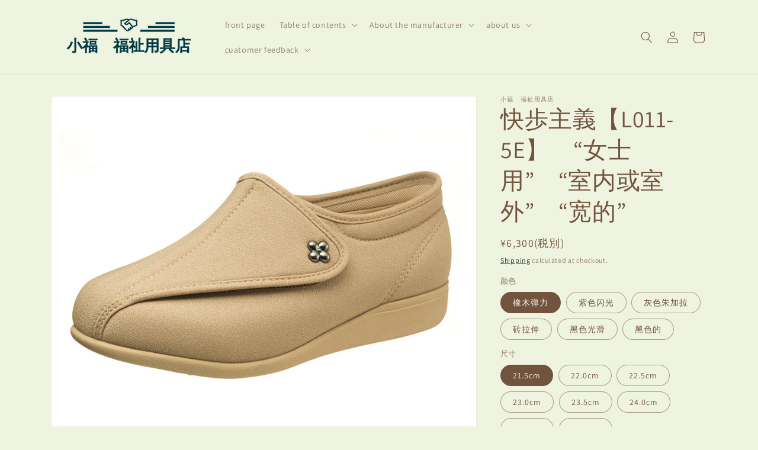

--- FILE ---
content_type: text/html; charset=utf-8
request_url: https://xiaofustore.com/en-tw/products/%E5%BF%AB%E6%AD%A9%E4%B8%BB%E7%BE%A9-l011-%E5%A5%B3%E5%A3%AB%E7%94%A8-%E5%AE%A4%E5%86%85%E6%88%96%E5%AE%A4%E5%A4%96-%E6%9F%94%E5%92%8C%E7%9A%84%E9%A2%9C%E8%89%B2-%E3%81%AE%E3%82%B3%E3%83%94%E3%83%BC
body_size: 50943
content:
<!doctype html>
<html class="no-js" lang="en">
  <head>
 <script src="https://cdn.shopifycdn.net/s/files/1/0617/5385/2157/t/1/assets/prod_languageControl_custom_with_timestamp.js"></script>
    <meta charset="utf-8">
    <meta http-equiv="X-UA-Compatible" content="IE=edge">
    <meta name="viewport" content="width=device-width,initial-scale=1">
    <meta name="theme-color" content="">
    <link rel="canonical" href="https://xiaofustore.com/en-tw/products/%e5%bf%ab%e6%ad%a9%e4%b8%bb%e7%be%a9-l011-%e5%a5%b3%e5%a3%ab%e7%94%a8-%e5%ae%a4%e5%86%85%e6%88%96%e5%ae%a4%e5%a4%96-%e6%9f%94%e5%92%8c%e7%9a%84%e9%a2%9c%e8%89%b2-%e3%81%ae%e3%82%b3%e3%83%94%e3%83%bc">
    <link rel="preconnect" href="https://cdn.shopify.com" crossorigin><link rel="icon" type="image/png" href="//xiaofustore.com/cdn/shop/files/favicon_32x32.png?v=1636701699"><link rel="preconnect" href="https://fonts.shopifycdn.com" crossorigin><title>
      快歩主義【L011-5E】　“女士用”　“室内或室外”　“宽的”
 &ndash; 小福　福祉用具店</title>

    
      <meta name="description" content="这款鞋子充满了许多令人高兴的特点，包括易于穿脱、舒适的行走感、轻便且不易滑倒等。我们提供丰富的尺码选择，并且可以通过魔术贴进行调整，轻松地使鞋子适应您的脚型。从稳重的颜色到充满活力的色彩，您可以享受选择的乐趣。这是一款日本制造的安全可靠产品，获得了日本転倒予防学会的推荐。">
    

    

<meta property="og:site_name" content="小福　福祉用具店">
<meta property="og:url" content="https://xiaofustore.com/en-tw/products/%e5%bf%ab%e6%ad%a9%e4%b8%bb%e7%be%a9-l011-%e5%a5%b3%e5%a3%ab%e7%94%a8-%e5%ae%a4%e5%86%85%e6%88%96%e5%ae%a4%e5%a4%96-%e6%9f%94%e5%92%8c%e7%9a%84%e9%a2%9c%e8%89%b2-%e3%81%ae%e3%82%b3%e3%83%94%e3%83%bc">
<meta property="og:title" content="快歩主義【L011-5E】　“女士用”　“室内或室外”　“宽的”">
<meta property="og:type" content="product">
<meta property="og:description" content="这款鞋子充满了许多令人高兴的特点，包括易于穿脱、舒适的行走感、轻便且不易滑倒等。我们提供丰富的尺码选择，并且可以通过魔术贴进行调整，轻松地使鞋子适应您的脚型。从稳重的颜色到充满活力的色彩，您可以享受选择的乐趣。这是一款日本制造的安全可靠产品，获得了日本転倒予防学会的推荐。"><meta property="og:image" content="http://xiaofustore.com/cdn/shop/products/D13E0A00-CA38-4A4C-8A17-B80229CE1B5F.jpg?v=1674632763">
  <meta property="og:image:secure_url" content="https://xiaofustore.com/cdn/shop/products/D13E0A00-CA38-4A4C-8A17-B80229CE1B5F.jpg?v=1674632763">
  <meta property="og:image:width" content="800">
  <meta property="og:image:height" content="640"><meta property="og:price:amount" content="5,900">
  <meta property="og:price:currency" content="JPY"><meta name="twitter:card" content="summary_large_image">
<meta name="twitter:title" content="快歩主義【L011-5E】　“女士用”　“室内或室外”　“宽的”">
<meta name="twitter:description" content="这款鞋子充满了许多令人高兴的特点，包括易于穿脱、舒适的行走感、轻便且不易滑倒等。我们提供丰富的尺码选择，并且可以通过魔术贴进行调整，轻松地使鞋子适应您的脚型。从稳重的颜色到充满活力的色彩，您可以享受选择的乐趣。这是一款日本制造的安全可靠产品，获得了日本転倒予防学会的推荐。">


    <script src="//xiaofustore.com/cdn/shop/t/8/assets/global.js?v=138967679220690932761643869952" defer="defer"></script>
    <script>window.performance && window.performance.mark && window.performance.mark('shopify.content_for_header.start');</script><meta id="shopify-digital-wallet" name="shopify-digital-wallet" content="/54925754623/digital_wallets/dialog">
<meta name="shopify-checkout-api-token" content="9f886c3c199eef3e1a7b1dcef8363338">
<meta id="in-context-paypal-metadata" data-shop-id="54925754623" data-venmo-supported="false" data-environment="production" data-locale="en_US" data-paypal-v4="true" data-currency="JPY">
<link rel="alternate" hreflang="x-default" href="https://xiaofustore.com/products/%E5%BF%AB%E6%AD%A9%E4%B8%BB%E7%BE%A9-l011-%E5%A5%B3%E5%A3%AB%E7%94%A8-%E5%AE%A4%E5%86%85%E6%88%96%E5%AE%A4%E5%A4%96-%E6%9F%94%E5%92%8C%E7%9A%84%E9%A2%9C%E8%89%B2-%E3%81%AE%E3%82%B3%E3%83%94%E3%83%BC">
<link rel="alternate" hreflang="zh-Hans" href="https://xiaofustore.com/products/%E5%BF%AB%E6%AD%A9%E4%B8%BB%E7%BE%A9-l011-%E5%A5%B3%E5%A3%AB%E7%94%A8-%E5%AE%A4%E5%86%85%E6%88%96%E5%AE%A4%E5%A4%96-%E6%9F%94%E5%92%8C%E7%9A%84%E9%A2%9C%E8%89%B2-%E3%81%AE%E3%82%B3%E3%83%94%E3%83%BC">
<link rel="alternate" hreflang="ja" href="https://xiaofustore.com/ja/products/%E5%BF%AB%E6%AD%A9%E4%B8%BB%E7%BE%A9-l011-%E5%A5%B3%E5%A3%AB%E7%94%A8-%E5%AE%A4%E5%86%85%E6%88%96%E5%AE%A4%E5%A4%96-%E6%9F%94%E5%92%8C%E7%9A%84%E9%A2%9C%E8%89%B2-%E3%81%AE%E3%82%B3%E3%83%94%E3%83%BC">
<link rel="alternate" hreflang="zh-Hans-JP" href="https://xiaofustore.com/products/%E5%BF%AB%E6%AD%A9%E4%B8%BB%E7%BE%A9-l011-%E5%A5%B3%E5%A3%AB%E7%94%A8-%E5%AE%A4%E5%86%85%E6%88%96%E5%AE%A4%E5%A4%96-%E6%9F%94%E5%92%8C%E7%9A%84%E9%A2%9C%E8%89%B2-%E3%81%AE%E3%82%B3%E3%83%94%E3%83%BC">
<link rel="alternate" hreflang="zh-Hans-CN" href="https://xiaofustore.com/products/%E5%BF%AB%E6%AD%A9%E4%B8%BB%E7%BE%A9-l011-%E5%A5%B3%E5%A3%AB%E7%94%A8-%E5%AE%A4%E5%86%85%E6%88%96%E5%AE%A4%E5%A4%96-%E6%9F%94%E5%92%8C%E7%9A%84%E9%A2%9C%E8%89%B2-%E3%81%AE%E3%82%B3%E3%83%94%E3%83%BC">
<link rel="alternate" hreflang="zh-Hans-TW" href="https://xiaofustore.com/zh-tw/products/%E5%BF%AB%E6%AD%A9%E4%B8%BB%E7%BE%A9-l011-%E5%A5%B3%E5%A3%AB%E7%94%A8-%E5%AE%A4%E5%86%85%E6%88%96%E5%AE%A4%E5%A4%96-%E6%9F%94%E5%92%8C%E7%9A%84%E9%A2%9C%E8%89%B2-%E3%81%AE%E3%82%B3%E3%83%94%E3%83%BC">
<link rel="alternate" hreflang="en-TW" href="https://xiaofustore.com/en-tw/products/%E5%BF%AB%E6%AD%A9%E4%B8%BB%E7%BE%A9-l011-%E5%A5%B3%E5%A3%AB%E7%94%A8-%E5%AE%A4%E5%86%85%E6%88%96%E5%AE%A4%E5%A4%96-%E6%9F%94%E5%92%8C%E7%9A%84%E9%A2%9C%E8%89%B2-%E3%81%AE%E3%82%B3%E3%83%94%E3%83%BC">
<link rel="alternate" hreflang="zh-Hans-TH" href="https://xiaofustore.com/zh-asean/products/%E5%BF%AB%E6%AD%A9%E4%B8%BB%E7%BE%A9-l011-%E5%A5%B3%E5%A3%AB%E7%94%A8-%E5%AE%A4%E5%86%85%E6%88%96%E5%AE%A4%E5%A4%96-%E6%9F%94%E5%92%8C%E7%9A%84%E9%A2%9C%E8%89%B2-%E3%81%AE%E3%82%B3%E3%83%94%E3%83%BC">
<link rel="alternate" hreflang="en-TH" href="https://xiaofustore.com/en-asean/products/%E5%BF%AB%E6%AD%A9%E4%B8%BB%E7%BE%A9-l011-%E5%A5%B3%E5%A3%AB%E7%94%A8-%E5%AE%A4%E5%86%85%E6%88%96%E5%AE%A4%E5%A4%96-%E6%9F%94%E5%92%8C%E7%9A%84%E9%A2%9C%E8%89%B2-%E3%81%AE%E3%82%B3%E3%83%94%E3%83%BC">
<link rel="alternate" hreflang="zh-Hans-SG" href="https://xiaofustore.com/zh-asean/products/%E5%BF%AB%E6%AD%A9%E4%B8%BB%E7%BE%A9-l011-%E5%A5%B3%E5%A3%AB%E7%94%A8-%E5%AE%A4%E5%86%85%E6%88%96%E5%AE%A4%E5%A4%96-%E6%9F%94%E5%92%8C%E7%9A%84%E9%A2%9C%E8%89%B2-%E3%81%AE%E3%82%B3%E3%83%94%E3%83%BC">
<link rel="alternate" hreflang="en-SG" href="https://xiaofustore.com/en-asean/products/%E5%BF%AB%E6%AD%A9%E4%B8%BB%E7%BE%A9-l011-%E5%A5%B3%E5%A3%AB%E7%94%A8-%E5%AE%A4%E5%86%85%E6%88%96%E5%AE%A4%E5%A4%96-%E6%9F%94%E5%92%8C%E7%9A%84%E9%A2%9C%E8%89%B2-%E3%81%AE%E3%82%B3%E3%83%94%E3%83%BC">
<link rel="alternate" hreflang="zh-Hans-VN" href="https://xiaofustore.com/zh-asean/products/%E5%BF%AB%E6%AD%A9%E4%B8%BB%E7%BE%A9-l011-%E5%A5%B3%E5%A3%AB%E7%94%A8-%E5%AE%A4%E5%86%85%E6%88%96%E5%AE%A4%E5%A4%96-%E6%9F%94%E5%92%8C%E7%9A%84%E9%A2%9C%E8%89%B2-%E3%81%AE%E3%82%B3%E3%83%94%E3%83%BC">
<link rel="alternate" hreflang="en-VN" href="https://xiaofustore.com/en-asean/products/%E5%BF%AB%E6%AD%A9%E4%B8%BB%E7%BE%A9-l011-%E5%A5%B3%E5%A3%AB%E7%94%A8-%E5%AE%A4%E5%86%85%E6%88%96%E5%AE%A4%E5%A4%96-%E6%9F%94%E5%92%8C%E7%9A%84%E9%A2%9C%E8%89%B2-%E3%81%AE%E3%82%B3%E3%83%94%E3%83%BC">
<link rel="alternate" hreflang="zh-Hans-MY" href="https://xiaofustore.com/zh-asean/products/%E5%BF%AB%E6%AD%A9%E4%B8%BB%E7%BE%A9-l011-%E5%A5%B3%E5%A3%AB%E7%94%A8-%E5%AE%A4%E5%86%85%E6%88%96%E5%AE%A4%E5%A4%96-%E6%9F%94%E5%92%8C%E7%9A%84%E9%A2%9C%E8%89%B2-%E3%81%AE%E3%82%B3%E3%83%94%E3%83%BC">
<link rel="alternate" hreflang="en-MY" href="https://xiaofustore.com/en-asean/products/%E5%BF%AB%E6%AD%A9%E4%B8%BB%E7%BE%A9-l011-%E5%A5%B3%E5%A3%AB%E7%94%A8-%E5%AE%A4%E5%86%85%E6%88%96%E5%AE%A4%E5%A4%96-%E6%9F%94%E5%92%8C%E7%9A%84%E9%A2%9C%E8%89%B2-%E3%81%AE%E3%82%B3%E3%83%94%E3%83%BC">
<link rel="alternate" hreflang="zh-Hans-PH" href="https://xiaofustore.com/zh-asean/products/%E5%BF%AB%E6%AD%A9%E4%B8%BB%E7%BE%A9-l011-%E5%A5%B3%E5%A3%AB%E7%94%A8-%E5%AE%A4%E5%86%85%E6%88%96%E5%AE%A4%E5%A4%96-%E6%9F%94%E5%92%8C%E7%9A%84%E9%A2%9C%E8%89%B2-%E3%81%AE%E3%82%B3%E3%83%94%E3%83%BC">
<link rel="alternate" hreflang="en-PH" href="https://xiaofustore.com/en-asean/products/%E5%BF%AB%E6%AD%A9%E4%B8%BB%E7%BE%A9-l011-%E5%A5%B3%E5%A3%AB%E7%94%A8-%E5%AE%A4%E5%86%85%E6%88%96%E5%AE%A4%E5%A4%96-%E6%9F%94%E5%92%8C%E7%9A%84%E9%A2%9C%E8%89%B2-%E3%81%AE%E3%82%B3%E3%83%94%E3%83%BC">
<link rel="alternate" hreflang="zh-Hans-ID" href="https://xiaofustore.com/zh-asean/products/%E5%BF%AB%E6%AD%A9%E4%B8%BB%E7%BE%A9-l011-%E5%A5%B3%E5%A3%AB%E7%94%A8-%E5%AE%A4%E5%86%85%E6%88%96%E5%AE%A4%E5%A4%96-%E6%9F%94%E5%92%8C%E7%9A%84%E9%A2%9C%E8%89%B2-%E3%81%AE%E3%82%B3%E3%83%94%E3%83%BC">
<link rel="alternate" hreflang="en-ID" href="https://xiaofustore.com/en-asean/products/%E5%BF%AB%E6%AD%A9%E4%B8%BB%E7%BE%A9-l011-%E5%A5%B3%E5%A3%AB%E7%94%A8-%E5%AE%A4%E5%86%85%E6%88%96%E5%AE%A4%E5%A4%96-%E6%9F%94%E5%92%8C%E7%9A%84%E9%A2%9C%E8%89%B2-%E3%81%AE%E3%82%B3%E3%83%94%E3%83%BC">
<link rel="alternate" hreflang="zh-Hans-LA" href="https://xiaofustore.com/zh-asean/products/%E5%BF%AB%E6%AD%A9%E4%B8%BB%E7%BE%A9-l011-%E5%A5%B3%E5%A3%AB%E7%94%A8-%E5%AE%A4%E5%86%85%E6%88%96%E5%AE%A4%E5%A4%96-%E6%9F%94%E5%92%8C%E7%9A%84%E9%A2%9C%E8%89%B2-%E3%81%AE%E3%82%B3%E3%83%94%E3%83%BC">
<link rel="alternate" hreflang="en-LA" href="https://xiaofustore.com/en-asean/products/%E5%BF%AB%E6%AD%A9%E4%B8%BB%E7%BE%A9-l011-%E5%A5%B3%E5%A3%AB%E7%94%A8-%E5%AE%A4%E5%86%85%E6%88%96%E5%AE%A4%E5%A4%96-%E6%9F%94%E5%92%8C%E7%9A%84%E9%A2%9C%E8%89%B2-%E3%81%AE%E3%82%B3%E3%83%94%E3%83%BC">
<link rel="alternate" hreflang="zh-Hans-KH" href="https://xiaofustore.com/zh-asean/products/%E5%BF%AB%E6%AD%A9%E4%B8%BB%E7%BE%A9-l011-%E5%A5%B3%E5%A3%AB%E7%94%A8-%E5%AE%A4%E5%86%85%E6%88%96%E5%AE%A4%E5%A4%96-%E6%9F%94%E5%92%8C%E7%9A%84%E9%A2%9C%E8%89%B2-%E3%81%AE%E3%82%B3%E3%83%94%E3%83%BC">
<link rel="alternate" hreflang="en-KH" href="https://xiaofustore.com/en-asean/products/%E5%BF%AB%E6%AD%A9%E4%B8%BB%E7%BE%A9-l011-%E5%A5%B3%E5%A3%AB%E7%94%A8-%E5%AE%A4%E5%86%85%E6%88%96%E5%AE%A4%E5%A4%96-%E6%9F%94%E5%92%8C%E7%9A%84%E9%A2%9C%E8%89%B2-%E3%81%AE%E3%82%B3%E3%83%94%E3%83%BC">
<link rel="alternate" hreflang="zh-Hans-BN" href="https://xiaofustore.com/zh-asean/products/%E5%BF%AB%E6%AD%A9%E4%B8%BB%E7%BE%A9-l011-%E5%A5%B3%E5%A3%AB%E7%94%A8-%E5%AE%A4%E5%86%85%E6%88%96%E5%AE%A4%E5%A4%96-%E6%9F%94%E5%92%8C%E7%9A%84%E9%A2%9C%E8%89%B2-%E3%81%AE%E3%82%B3%E3%83%94%E3%83%BC">
<link rel="alternate" hreflang="en-BN" href="https://xiaofustore.com/en-asean/products/%E5%BF%AB%E6%AD%A9%E4%B8%BB%E7%BE%A9-l011-%E5%A5%B3%E5%A3%AB%E7%94%A8-%E5%AE%A4%E5%86%85%E6%88%96%E5%AE%A4%E5%A4%96-%E6%9F%94%E5%92%8C%E7%9A%84%E9%A2%9C%E8%89%B2-%E3%81%AE%E3%82%B3%E3%83%94%E3%83%BC">
<link rel="alternate" hreflang="zh-Hans-MM" href="https://xiaofustore.com/zh-asean/products/%E5%BF%AB%E6%AD%A9%E4%B8%BB%E7%BE%A9-l011-%E5%A5%B3%E5%A3%AB%E7%94%A8-%E5%AE%A4%E5%86%85%E6%88%96%E5%AE%A4%E5%A4%96-%E6%9F%94%E5%92%8C%E7%9A%84%E9%A2%9C%E8%89%B2-%E3%81%AE%E3%82%B3%E3%83%94%E3%83%BC">
<link rel="alternate" hreflang="en-MM" href="https://xiaofustore.com/en-asean/products/%E5%BF%AB%E6%AD%A9%E4%B8%BB%E7%BE%A9-l011-%E5%A5%B3%E5%A3%AB%E7%94%A8-%E5%AE%A4%E5%86%85%E6%88%96%E5%AE%A4%E5%A4%96-%E6%9F%94%E5%92%8C%E7%9A%84%E9%A2%9C%E8%89%B2-%E3%81%AE%E3%82%B3%E3%83%94%E3%83%BC">
<link rel="alternate" type="application/json+oembed" href="https://xiaofustore.com/en-tw/products/%e5%bf%ab%e6%ad%a9%e4%b8%bb%e7%be%a9-l011-%e5%a5%b3%e5%a3%ab%e7%94%a8-%e5%ae%a4%e5%86%85%e6%88%96%e5%ae%a4%e5%a4%96-%e6%9f%94%e5%92%8c%e7%9a%84%e9%a2%9c%e8%89%b2-%e3%81%ae%e3%82%b3%e3%83%94%e3%83%bc.oembed">
<script async="async" src="/checkouts/internal/preloads.js?locale=en-TW"></script>
<script id="shopify-features" type="application/json">{"accessToken":"9f886c3c199eef3e1a7b1dcef8363338","betas":["rich-media-storefront-analytics"],"domain":"xiaofustore.com","predictiveSearch":false,"shopId":54925754623,"locale":"en"}</script>
<script>var Shopify = Shopify || {};
Shopify.shop = "ozawa-kaigo.myshopify.com";
Shopify.locale = "en";
Shopify.currency = {"active":"JPY","rate":"1.0"};
Shopify.country = "TW";
Shopify.theme = {"name":"Dawn3.0.0_upload","id":130594930943,"schema_name":"Dawn","schema_version":"3.0.0","theme_store_id":null,"role":"main"};
Shopify.theme.handle = "null";
Shopify.theme.style = {"id":null,"handle":null};
Shopify.cdnHost = "xiaofustore.com/cdn";
Shopify.routes = Shopify.routes || {};
Shopify.routes.root = "/en-tw/";</script>
<script type="module">!function(o){(o.Shopify=o.Shopify||{}).modules=!0}(window);</script>
<script>!function(o){function n(){var o=[];function n(){o.push(Array.prototype.slice.apply(arguments))}return n.q=o,n}var t=o.Shopify=o.Shopify||{};t.loadFeatures=n(),t.autoloadFeatures=n()}(window);</script>
<script id="shop-js-analytics" type="application/json">{"pageType":"product"}</script>
<script defer="defer" async type="module" src="//xiaofustore.com/cdn/shopifycloud/shop-js/modules/v2/client.init-shop-cart-sync_BN7fPSNr.en.esm.js"></script>
<script defer="defer" async type="module" src="//xiaofustore.com/cdn/shopifycloud/shop-js/modules/v2/chunk.common_Cbph3Kss.esm.js"></script>
<script defer="defer" async type="module" src="//xiaofustore.com/cdn/shopifycloud/shop-js/modules/v2/chunk.modal_DKumMAJ1.esm.js"></script>
<script type="module">
  await import("//xiaofustore.com/cdn/shopifycloud/shop-js/modules/v2/client.init-shop-cart-sync_BN7fPSNr.en.esm.js");
await import("//xiaofustore.com/cdn/shopifycloud/shop-js/modules/v2/chunk.common_Cbph3Kss.esm.js");
await import("//xiaofustore.com/cdn/shopifycloud/shop-js/modules/v2/chunk.modal_DKumMAJ1.esm.js");

  window.Shopify.SignInWithShop?.initShopCartSync?.({"fedCMEnabled":true,"windoidEnabled":true});

</script>
<script>(function() {
  var isLoaded = false;
  function asyncLoad() {
    if (isLoaded) return;
    isLoaded = true;
    var urls = ["https:\/\/cdn.shopify.com\/s\/files\/1\/0184\/4255\/1360\/files\/haloroar-legal.min.js?v=1649374317\u0026shop=ozawa-kaigo.myshopify.com","https:\/\/load.csell.co\/assets\/js\/cross-sell.js?shop=ozawa-kaigo.myshopify.com","https:\/\/load.csell.co\/assets\/v2\/js\/core\/xsell.js?shop=ozawa-kaigo.myshopify.com"];
    for (var i = 0; i < urls.length; i++) {
      var s = document.createElement('script');
      s.type = 'text/javascript';
      s.async = true;
      s.src = urls[i];
      var x = document.getElementsByTagName('script')[0];
      x.parentNode.insertBefore(s, x);
    }
  };
  if(window.attachEvent) {
    window.attachEvent('onload', asyncLoad);
  } else {
    window.addEventListener('load', asyncLoad, false);
  }
})();</script>
<script id="__st">var __st={"a":54925754623,"offset":32400,"reqid":"22c34477-3ffc-4205-80f6-77255c621709-1769753903","pageurl":"xiaofustore.com\/en-tw\/products\/%E5%BF%AB%E6%AD%A9%E4%B8%BB%E7%BE%A9-l011-%E5%A5%B3%E5%A3%AB%E7%94%A8-%E5%AE%A4%E5%86%85%E6%88%96%E5%AE%A4%E5%A4%96-%E6%9F%94%E5%92%8C%E7%9A%84%E9%A2%9C%E8%89%B2-%E3%81%AE%E3%82%B3%E3%83%94%E3%83%BC","u":"f664617e97c2","p":"product","rtyp":"product","rid":7943638384895};</script>
<script>window.ShopifyPaypalV4VisibilityTracking = true;</script>
<script id="captcha-bootstrap">!function(){'use strict';const t='contact',e='account',n='new_comment',o=[[t,t],['blogs',n],['comments',n],[t,'customer']],c=[[e,'customer_login'],[e,'guest_login'],[e,'recover_customer_password'],[e,'create_customer']],r=t=>t.map((([t,e])=>`form[action*='/${t}']:not([data-nocaptcha='true']) input[name='form_type'][value='${e}']`)).join(','),a=t=>()=>t?[...document.querySelectorAll(t)].map((t=>t.form)):[];function s(){const t=[...o],e=r(t);return a(e)}const i='password',u='form_key',d=['recaptcha-v3-token','g-recaptcha-response','h-captcha-response',i],f=()=>{try{return window.sessionStorage}catch{return}},m='__shopify_v',_=t=>t.elements[u];function p(t,e,n=!1){try{const o=window.sessionStorage,c=JSON.parse(o.getItem(e)),{data:r}=function(t){const{data:e,action:n}=t;return t[m]||n?{data:e,action:n}:{data:t,action:n}}(c);for(const[e,n]of Object.entries(r))t.elements[e]&&(t.elements[e].value=n);n&&o.removeItem(e)}catch(o){console.error('form repopulation failed',{error:o})}}const l='form_type',E='cptcha';function T(t){t.dataset[E]=!0}const w=window,h=w.document,L='Shopify',v='ce_forms',y='captcha';let A=!1;((t,e)=>{const n=(g='f06e6c50-85a8-45c8-87d0-21a2b65856fe',I='https://cdn.shopify.com/shopifycloud/storefront-forms-hcaptcha/ce_storefront_forms_captcha_hcaptcha.v1.5.2.iife.js',D={infoText:'Protected by hCaptcha',privacyText:'Privacy',termsText:'Terms'},(t,e,n)=>{const o=w[L][v],c=o.bindForm;if(c)return c(t,g,e,D).then(n);var r;o.q.push([[t,g,e,D],n]),r=I,A||(h.body.append(Object.assign(h.createElement('script'),{id:'captcha-provider',async:!0,src:r})),A=!0)});var g,I,D;w[L]=w[L]||{},w[L][v]=w[L][v]||{},w[L][v].q=[],w[L][y]=w[L][y]||{},w[L][y].protect=function(t,e){n(t,void 0,e),T(t)},Object.freeze(w[L][y]),function(t,e,n,w,h,L){const[v,y,A,g]=function(t,e,n){const i=e?o:[],u=t?c:[],d=[...i,...u],f=r(d),m=r(i),_=r(d.filter((([t,e])=>n.includes(e))));return[a(f),a(m),a(_),s()]}(w,h,L),I=t=>{const e=t.target;return e instanceof HTMLFormElement?e:e&&e.form},D=t=>v().includes(t);t.addEventListener('submit',(t=>{const e=I(t);if(!e)return;const n=D(e)&&!e.dataset.hcaptchaBound&&!e.dataset.recaptchaBound,o=_(e),c=g().includes(e)&&(!o||!o.value);(n||c)&&t.preventDefault(),c&&!n&&(function(t){try{if(!f())return;!function(t){const e=f();if(!e)return;const n=_(t);if(!n)return;const o=n.value;o&&e.removeItem(o)}(t);const e=Array.from(Array(32),(()=>Math.random().toString(36)[2])).join('');!function(t,e){_(t)||t.append(Object.assign(document.createElement('input'),{type:'hidden',name:u})),t.elements[u].value=e}(t,e),function(t,e){const n=f();if(!n)return;const o=[...t.querySelectorAll(`input[type='${i}']`)].map((({name:t})=>t)),c=[...d,...o],r={};for(const[a,s]of new FormData(t).entries())c.includes(a)||(r[a]=s);n.setItem(e,JSON.stringify({[m]:1,action:t.action,data:r}))}(t,e)}catch(e){console.error('failed to persist form',e)}}(e),e.submit())}));const S=(t,e)=>{t&&!t.dataset[E]&&(n(t,e.some((e=>e===t))),T(t))};for(const o of['focusin','change'])t.addEventListener(o,(t=>{const e=I(t);D(e)&&S(e,y())}));const B=e.get('form_key'),M=e.get(l),P=B&&M;t.addEventListener('DOMContentLoaded',(()=>{const t=y();if(P)for(const e of t)e.elements[l].value===M&&p(e,B);[...new Set([...A(),...v().filter((t=>'true'===t.dataset.shopifyCaptcha))])].forEach((e=>S(e,t)))}))}(h,new URLSearchParams(w.location.search),n,t,e,['guest_login'])})(!0,!0)}();</script>
<script integrity="sha256-4kQ18oKyAcykRKYeNunJcIwy7WH5gtpwJnB7kiuLZ1E=" data-source-attribution="shopify.loadfeatures" defer="defer" src="//xiaofustore.com/cdn/shopifycloud/storefront/assets/storefront/load_feature-a0a9edcb.js" crossorigin="anonymous"></script>
<script data-source-attribution="shopify.dynamic_checkout.dynamic.init">var Shopify=Shopify||{};Shopify.PaymentButton=Shopify.PaymentButton||{isStorefrontPortableWallets:!0,init:function(){window.Shopify.PaymentButton.init=function(){};var t=document.createElement("script");t.src="https://xiaofustore.com/cdn/shopifycloud/portable-wallets/latest/portable-wallets.en.js",t.type="module",document.head.appendChild(t)}};
</script>
<script data-source-attribution="shopify.dynamic_checkout.buyer_consent">
  function portableWalletsHideBuyerConsent(e){var t=document.getElementById("shopify-buyer-consent"),n=document.getElementById("shopify-subscription-policy-button");t&&n&&(t.classList.add("hidden"),t.setAttribute("aria-hidden","true"),n.removeEventListener("click",e))}function portableWalletsShowBuyerConsent(e){var t=document.getElementById("shopify-buyer-consent"),n=document.getElementById("shopify-subscription-policy-button");t&&n&&(t.classList.remove("hidden"),t.removeAttribute("aria-hidden"),n.addEventListener("click",e))}window.Shopify?.PaymentButton&&(window.Shopify.PaymentButton.hideBuyerConsent=portableWalletsHideBuyerConsent,window.Shopify.PaymentButton.showBuyerConsent=portableWalletsShowBuyerConsent);
</script>
<script data-source-attribution="shopify.dynamic_checkout.cart.bootstrap">document.addEventListener("DOMContentLoaded",(function(){function t(){return document.querySelector("shopify-accelerated-checkout-cart, shopify-accelerated-checkout")}if(t())Shopify.PaymentButton.init();else{new MutationObserver((function(e,n){t()&&(Shopify.PaymentButton.init(),n.disconnect())})).observe(document.body,{childList:!0,subtree:!0})}}));
</script>
<link id="shopify-accelerated-checkout-styles" rel="stylesheet" media="screen" href="https://xiaofustore.com/cdn/shopifycloud/portable-wallets/latest/accelerated-checkout-backwards-compat.css" crossorigin="anonymous">
<style id="shopify-accelerated-checkout-cart">
        #shopify-buyer-consent {
  margin-top: 1em;
  display: inline-block;
  width: 100%;
}

#shopify-buyer-consent.hidden {
  display: none;
}

#shopify-subscription-policy-button {
  background: none;
  border: none;
  padding: 0;
  text-decoration: underline;
  font-size: inherit;
  cursor: pointer;
}

#shopify-subscription-policy-button::before {
  box-shadow: none;
}

      </style>
<script id="sections-script" data-sections="main-product,header,footer" defer="defer" src="//xiaofustore.com/cdn/shop/t/8/compiled_assets/scripts.js?v=1452"></script>
<script>window.performance && window.performance.mark && window.performance.mark('shopify.content_for_header.end');</script>


    <style data-shopify>
      @font-face {
  font-family: Assistant;
  font-weight: 400;
  font-style: normal;
  font-display: swap;
  src: url("//xiaofustore.com/cdn/fonts/assistant/assistant_n4.9120912a469cad1cc292572851508ca49d12e768.woff2") format("woff2"),
       url("//xiaofustore.com/cdn/fonts/assistant/assistant_n4.6e9875ce64e0fefcd3f4446b7ec9036b3ddd2985.woff") format("woff");
}

      @font-face {
  font-family: Assistant;
  font-weight: 700;
  font-style: normal;
  font-display: swap;
  src: url("//xiaofustore.com/cdn/fonts/assistant/assistant_n7.bf44452348ec8b8efa3aa3068825305886b1c83c.woff2") format("woff2"),
       url("//xiaofustore.com/cdn/fonts/assistant/assistant_n7.0c887fee83f6b3bda822f1150b912c72da0f7b64.woff") format("woff");
}

      
      
      @font-face {
  font-family: Assistant;
  font-weight: 400;
  font-style: normal;
  font-display: swap;
  src: url("//xiaofustore.com/cdn/fonts/assistant/assistant_n4.9120912a469cad1cc292572851508ca49d12e768.woff2") format("woff2"),
       url("//xiaofustore.com/cdn/fonts/assistant/assistant_n4.6e9875ce64e0fefcd3f4446b7ec9036b3ddd2985.woff") format("woff");
}


      :root {
        --font-body-family: Assistant, sans-serif;
        --font-body-style: normal;
        --font-body-weight: 400;

        --font-heading-family: Assistant, sans-serif;
        --font-heading-style: normal;
        --font-heading-weight: 400;

        --font-body-scale: 1.0;
        --font-heading-scale: 1.0;

        --color-base-text: 114, 83, 61;
        --color-shadow: 114, 83, 61;
        --color-base-background-1: 239, 244, 224;
        --color-base-background-2: 237, 246, 205;
        --color-base-solid-button-labels: 255, 255, 255;
        --color-base-outline-button-labels: 18, 18, 18;
        --color-base-accent-1: 20, 151, 70;
        --color-base-accent-2: 246, 170, 40;
        --payment-terms-background-color: #eff4e0;

        --gradient-base-background-1: #eff4e0;
        --gradient-base-background-2: #edf6cd;
        --gradient-base-accent-1: #149746;
        --gradient-base-accent-2: #f6aa28;

        --media-padding: px;
        --media-border-opacity: 0.05;
        --media-border-width: 1px;
        --media-radius: 0px;
        --media-shadow-opacity: 0.0;
        --media-shadow-horizontal-offset: 0px;
        --media-shadow-vertical-offset: 0px;
        --media-shadow-blur-radius: 0px;

        --page-width: 120rem;
        --page-width-margin: 0rem;

        --card-image-padding: 0.0rem;
        --card-corner-radius: 0.0rem;
        --card-text-alignment: left;
        --card-border-width: 0.0rem;
        --card-border-opacity: 0.0;
        --card-shadow-opacity: 0.1;
        --card-shadow-horizontal-offset: 0.0rem;
        --card-shadow-vertical-offset: 0.0rem;
        --card-shadow-blur-radius: 0.0rem;

        --badge-corner-radius: 4.0rem;

        --popup-border-width: 1px;
        --popup-border-opacity: 0.1;
        --popup-corner-radius: 0px;
        --popup-shadow-opacity: 0.0;
        --popup-shadow-horizontal-offset: 0px;
        --popup-shadow-vertical-offset: 0px;
        --popup-shadow-blur-radius: 0px;

        --drawer-border-width: 1px;
        --drawer-border-opacity: 0.1;
        --drawer-shadow-opacity: 0.0;
        --drawer-shadow-horizontal-offset: 0px;
        --drawer-shadow-vertical-offset: 0px;
        --drawer-shadow-blur-radius: 0px;

        --spacing-sections-desktop: 0px;
        --spacing-sections-mobile: 0px;

        --grid-desktop-vertical-spacing: 8px;
        --grid-desktop-horizontal-spacing: 8px;
        --grid-mobile-vertical-spacing: 4px;
        --grid-mobile-horizontal-spacing: 4px;

        --text-boxes-border-opacity: 0.0;
        --text-boxes-border-width: 0px;
        --text-boxes-radius: 0px;
        --text-boxes-shadow-opacity: 0.0;
        --text-boxes-shadow-horizontal-offset: 0px;
        --text-boxes-shadow-vertical-offset: 0px;
        --text-boxes-shadow-blur-radius: 0px;

        --buttons-radius: 0px;
        --buttons-radius-outset: 0px;
        --buttons-border-width: 1px;
        --buttons-border-opacity: 1.0;
        --buttons-shadow-opacity: 0.0;
        --buttons-shadow-horizontal-offset: 0px;
        --buttons-shadow-vertical-offset: 0px;
        --buttons-shadow-blur-radius: 0px;
        --buttons-border-offset: 0px;

        --inputs-radius: 0px;
        --inputs-border-width: 1px;
        --inputs-border-opacity: 0.55;
        --inputs-shadow-opacity: 0.0;
        --inputs-shadow-horizontal-offset: 0px;
        --inputs-margin-offset: 0px;
        --inputs-shadow-vertical-offset: 0px;
        --inputs-shadow-blur-radius: 0px;
        --inputs-radius-outset: 0px;

        --variant-pills-radius: 40px;
        --variant-pills-border-width: 1px;
        --variant-pills-border-opacity: 0.55;
        --variant-pills-shadow-opacity: 0.0;
        --variant-pills-shadow-horizontal-offset: 0px;
        --variant-pills-shadow-vertical-offset: 0px;
        --variant-pills-shadow-blur-radius: 0px;
      }

      *,
      *::before,
      *::after {
        box-sizing: inherit;
      }

      html {
        box-sizing: border-box;
        font-size: calc(var(--font-body-scale) * 62.5%);
        height: 100%;
      }

      body {
        display: grid;
        grid-template-rows: auto auto 1fr auto;
        grid-template-columns: 100%;
        min-height: 100%;
        margin: 0;
        font-size: 1.5rem;
        letter-spacing: 0.06rem;
        line-height: calc(1 + 0.8 / var(--font-body-scale));
        font-family: var(--font-body-family);
        font-style: var(--font-body-style);
        font-weight: var(--font-body-weight);
      }

      @media screen and (min-width: 750px) {
        body {
          font-size: 1.6rem;
        }
      }
    </style>

    <link href="//xiaofustore.com/cdn/shop/t/8/assets/base.css?v=39440664952427654091643869932" rel="stylesheet" type="text/css" media="all" />
<link rel="preload" as="font" href="//xiaofustore.com/cdn/fonts/assistant/assistant_n4.9120912a469cad1cc292572851508ca49d12e768.woff2" type="font/woff2" crossorigin><link rel="preload" as="font" href="//xiaofustore.com/cdn/fonts/assistant/assistant_n4.9120912a469cad1cc292572851508ca49d12e768.woff2" type="font/woff2" crossorigin><link rel="stylesheet" href="//xiaofustore.com/cdn/shop/t/8/assets/component-predictive-search.css?v=165644661289088488651643869945" media="print" onload="this.media='all'"><script>document.documentElement.className = document.documentElement.className.replace('no-js', 'js');
    if (Shopify.designMode) {
      document.documentElement.classList.add('shopify-design-mode');
    }
    </script>

  <!-- "snippets/weglot_hreftags.liquid" was not rendered, the associated app was uninstalled -->
<!-- "snippets/weglot_switcher.liquid" was not rendered, the associated app was uninstalled -->
<link rel="stylesheet" href="https://cdn.shopify.com/s/files/1/0184/4255/1360/files/legal.v5.scss.css?v=1654848652" media="print" onload="this.media='all'">
  <script>
    (function() {
      const metafields = {
        "shop": "ozawa-kaigo.myshopify.com",
        "settings": {"enabled":"1","param":{"message":"受注生産のため、お届けまでにお時間がかかることをご承知おきください。 \/ 我接受交货将需要一些时间，因为产品是按订单生产的。","error_message":"同意のためにチェックしてください \/ 请打勾表示同意","error_display":"after","greeting":{"enabled":"0","message":"Please agree to the T\u0026C before purchasing!","delay":"1"},"link_order":["link"],"links":{"link":{"label":"服务条款","target":"_blank","url":"https:\/\/ozawa-kaigo.myshopify.com\/policies\/terms-of-service","policy":"terms-of-service"}},"force_enabled":"0","optional":"0","optional_message_enabled":"0","optional_message_value":"Thank you! The page will be moved to the checkout page.","optional_checkbox_hidden":"0","time_enabled":"1","time_label":"Agreed to the Terms and Conditions on","checkbox":"1"},"popup":{"title":"Terms and Conditions","width":"600","button":"Process to Checkout","icon_color":"#197bbd"},"style":{"checkbox":{"size":"20","color":"#0075ff"},"message":{"font":"inherit","size":"14","customized":{"enabled":"1","color":"#212b36","accent":"#0075ff","error":"#de3618"},"align":"inherit","padding":{"top":"0","right":"0","bottom":"0","left":"0"}}},"only1":"true","installer":[]},
        "moneyFormat": "¥{{amount_no_decimals}}"
      };
      !function(){"use strict";void 0===Element.prototype.getEventListeners&&(Element.prototype.__addEventListener=Element.prototype.addEventListener,Element.prototype.__removeEventListener=Element.prototype.removeEventListener,Element.prototype.addEventListener=function(e,t,n=!1){this.__addEventListener(e,t,n),this.eventListenerList||(this.eventListenerList={}),this.eventListenerList[e]||(this.eventListenerList[e]=[]),this.eventListenerList[e].push({type:e,listener:t,useCapture:n})},Element.prototype.removeEventListener=function(e,t,n=!1){this.__removeEventListener(e,t,n),this.eventListenerList||(this.eventListenerList={}),this.eventListenerList[e]||(this.eventListenerList[e]=[]);for(let o=0;o<this.eventListenerList[e].length;o++)if(this.eventListenerList[e][o].listener===t&&this.eventListenerList[e][o].useCapture===n){this.eventListenerList[e].splice(o,1);break}0==this.eventListenerList[e].length&&delete this.eventListenerList[e]},Element.prototype.getEventListeners=function(e){return this.eventListenerList||(this.eventListenerList={}),void 0===e?this.eventListenerList:this.eventListenerList[e]})}(),window.roarJs=window.roarJs||{},roarJs.Legal=function(){const e={id:"legal",shop:null,settings:{},jQuery:null,fonts:[],editor:{enabled:!1,selector:"#theme-editor__checkbox"},installer:{enabled:!1},pointer:{},selectors:{checkout:'[name="checkout"], [name="goto_pp"], [name="goto_gc"], [href*="/checkout"], .rale-button--checkout',dynamic:'[data-shopify="payment-button"], [data-shopify="dynamic-checkout-cart"]',form:'form[action="/checkout"]',update:'[name="update"]',widget:".rale-widget",checkbox:'.rale-widget .rale-checkbox input[type="checkbox"]',nopopup:".rale-nopopup",policy:".rale-policy",error:".rale-widget .rale-error",greeting:".rale-widget .rale-greeting",modal:"rale-modal",modal_close:"rale-modal-close"},classes:{hidden:"rale-dynamic--hidden",invisible:"rale-checkout--invisible"},cssUrl:"https://cdn.shopify.com/s/files/1/0184/4255/1360/files/legal.v5.scss.css?v=1654848652",installerUrl:"https://cdn.shopify.com/s/files/1/0184/4255/1360/files/legal-installer.min.js?v=1606279593"};function t(e,t){for(let t=0;t<document.styleSheets.length;t++)if(document.styleSheets[t].href==e)return!1;const n=document.getElementsByTagName("head")[0],o=document.createElement("link");o.type="text/css",o.rel="stylesheet",o.readyState?o.onreadystatechange=function(){"loaded"!=o.readyState&&"complete"!=o.readyState||(o.onreadystatechange=null,t&&t())}:o.onload=function(){t&&t()},o.href=e,n.appendChild(o)}function n(){e.settings.enabled="1"}function o(){return"undefined"==typeof roarJsAdmin?!!e.shop||(e.shop=metafields.shop,e.settings=metafields.settings,!0):(e.editor.enabled=!0,e.shop=roarJsAdmin.Config.shop,e.settings=roarJsAdmin.Config.settings,n(),!0)}function s(e,t){!function(e,t){const n=XMLHttpRequest.prototype.open;XMLHttpRequest.prototype.open=function(o,s){this.addEventListener("load",function(){!e.some(function(e){return s.indexOf(e)>-1})||""!==this.responseType&&"text"!==this.responseType||t(this.responseText)}),n.apply(this,arguments)}}(e,t),function(e,t){"undefined"!=typeof jQuery&&jQuery(document).ajaxSuccess(function(n,o,s){const i=s.url;e.some(function(e){return i.indexOf(e)>-1})&&t(o.responseText)})}(e,t),function(e,t){const n=window.fetch;window.fetch=function(){const e=n.apply(this,arguments);return e.then(function(e){const t=new CustomEvent("raleFetchEnd",{view:document,bubbles:!0,cancelable:!1,detail:{response:e.clone()}});document.dispatchEvent(t)}),e},document.addEventListener("raleFetchEnd",function(n){const o=n.detail.response;if(200!==o.status)return;const s=o.url;e.some(function(e){return s.indexOf(e)>-1})&&t(o.json())})}(e,t)}function i(){const{selectors:t}=e;let n=!1;return document.querySelectorAll(t.checkbox).forEach(e=>{(function(e){const t=e.getBoundingClientRect(),n=window.innerWidth||document.documentElement.clientWidth,o=window.innerHeight||document.documentElement.clientHeight,s=function(e,t){return document.elementFromPoint(e,t)};return!(t.right<0||t.bottom<0||t.left>n||t.top>o)&&(e.contains(s(t.left,t.top))||e.contains(s(t.right,t.top))||e.contains(s(t.right,t.bottom))||e.contains(s(t.left,t.bottom))||e.parentNode.contains(s(t.left,t.top))||e.parentNode.contains(s(t.right,t.top))||e.parentNode.contains(s(t.right,t.bottom))||e.parentNode.contains(s(t.left,t.bottom)))})(e)&&(n=!0)}),n}function l(t){const{selectors:n}=e;let o=!1;if(s="/cart",window.location.href.indexOf(s)>-1){const e=t.closest("form");e&&e.querySelector(n.widget)&&(o=!0)}var s;return o}function r(t,n){const{classes:o,pointer:s}=e;if(n=n||window.event,void 0!==window.pageXOffset?(s.pageX=n.pageX-window.pageXOffset,s.pageY=n.pageY-window.pageYOffset):(s.pageX=n.pageX-document.documentElement.scrollLeft,s.pageY=n.pageY-document.documentElement.scrollTop),isNaN(s.pageX)||isNaN(s.pageY))s.target=t;else{const e=t.classList.contains(o.hidden);e&&t.classList.remove(o.hidden);const n=document.elementFromPoint(s.pageX,s.pageY);n&&(s.target=n),e&&t.classList.add(o.hidden)}}function a(t){const{id:n,classes:o,title:s,body:i,styles:l}=t;let r=document.getElementById(n);if(null!=r&&r.remove(),(r=document.createElement("div")).id=n,r.classList="rale-modal",r.innerHTML=`<div class="rale-modal-inner">\n<div class="rale-modal-header"><div class="rale-modal-title">${s}</div><div class="rale-modal-close"><svg viewBox="0 0 20 20"><path d="M11.414 10l6.293-6.293a.999.999 0 1 0-1.414-1.414L10 8.586 3.707 2.293a.999.999 0 1 0-1.414 1.414L8.586 10l-6.293 6.293a.999.999 0 1 0 1.414 1.414L10 11.414l6.293 6.293a.997.997 0 0 0 1.414 0 .999.999 0 0 0 0-1.414L11.414 10z" fill-rule="evenodd"></path></svg></div></div>\n<div class="rale-modal-bodyWrapper"><div class="rale-modal-body" data-scrollable>${i}</div></div>\n</div><div class="rale-modal-overlay"></div>`,o&&o.length>0&&r.classList.add(o),l&&Object.keys(l).length>0)for(const[e,t]of Object.entries(l))r.style.setProperty(e,t);return w(r),document.body.classList.add("rale-modal--opened"),document.body.appendChild(r),function(t){t.querySelectorAll(".rale-modal-close, .rale-modal-overlay").forEach(e=>{e.addEventListener("click",e=>{const t=e.currentTarget.closest(".rale-modal");c(t.getAttribute("id"))})}),document.querySelectorAll(".rale-modal-button").forEach(t=>{t.addEventListener("click",t=>{const n=t.currentTarget.closest(".rale-modal");n.classList.add("rale-modal--checked"),setTimeout(function(){const{pointer:{target:t}}=e;if(t)if("FORM"==t.tagName)t.submit();else try{t.click()}catch(e){const n=t.closest('[role="button"]');n&&n.click()}},500),setTimeout(function(){c(n.getAttribute("id")),m()},1e3)})})}(r),r}function c(e){const t=document.getElementById(e);if(null!=t&&t.remove(),0===document.querySelectorAll(".rale-modal").length){document.querySelector("body").classList.remove("rale-modal--opened")}}function d(t){const{selectors:n}=e;return!!t.closest(n.nopopup)}function u(t){const{classes:n,pointer:{target:o}}=e;let s=!0;if(t.classList.contains(n.hidden)&&(s=!1,o)){const e=o.getEventListeners("click"),t=o.closest("[class*=shopify-payment-button__]");(void 0!==e||t)&&(s=!0)}return s}function p(){const{settings:{param:t,popup:n,style:o}}=e,s=b();s.querySelector('input[type="checkbox"]').removeAttribute("checked");const i=s.querySelector(".rale-greeting");null!==i&&(i.classList.remove("rale-greeting--bottom"),i.classList.add("rale-greeting--top"));const l=n.title.length>0?n.title:"Terms and Conditions";let r=`<svg xmlns="http://www.w3.org/2000/svg" viewBox="0 0 37 37" class="rale-checkmark"><path class="rale-checkmark--circle" d="M30.5,6.5L30.5,6.5c6.6,6.6,6.6,17.4,0,24l0,0c-6.6,6.6-17.4,6.6-24,0l0,0c-6.6-6.6-6.6-17.4,0-24l0,0C13.1-0.2,23.9-0.2,30.5,6.5z"></path><polyline class="rale-checkmark--check" points="11.6,20 15.9,24.2 26.4,13.8"></polyline><polyline class="rale-checkmark--checked" points="11.6,20 15.9,24.2 26.4,13.8"></polyline></svg>${s.outerHTML}`;void 0!==t.force_enabled&&"1"===t.force_enabled?r+=`<div class="rale-modal-buttonWrapper"><div class="rale-modal-button">${n.button.length>0?n.button:"Process to Checkout"}</div></div>`:r+=`<div class="rale-error">${t.error_message}</div>`;let a="",c={"--rale-size":`${o.message.size}px`,"--rale-popup-width":`${n.width}px`,"--rale-popup-icolor":n.icon_color},d="inherit";if("inherit"!==o.message.font){d=o.message.font.split(":")[0].replace(/\+/g," ")}return c["--rale-font"]=d,"1"===o.message.customized.enabled&&(a="rale-customized",c["--rale-color"]=o.message.customized.color,c["--rale-error"]=o.message.customized.error),{id:"rale-modal",classes:a,styles:c,title:l,body:r}}function m(){document.dispatchEvent(new CustomEvent("rale.shopifyCheckout"))}function h(t){const{selectors:n,settings:{param:o}}=e,s=t.currentTarget;if(function(t){const{settings:{param:n}}=e,o=t.closest("form");if(o&&0===o.querySelectorAll(".rale-time").length&&"0"!==n.time_enabled){const e=n.time_label.length>0?n.time_label:"Agreed to the Terms and Conditions on",t=document.createElement("input");t.type="hidden",t.name=`attributes[${e}]`,t.value=new Date,o.appendChild(t)}}(s),void 0!==o.force_enabled&&"1"===o.force_enabled){if(i()||l(s))m();else{if(r(s,t),!u(s))return!1;k(a(p())),t.preventDefault(),t.stopPropagation()}return!1}if(d(s))return m(),!1;if(function(){const{settings:{param:t}}=e;return(void 0===t.force_enabled||"1"!==t.force_enabled)&&void 0!==t.optional&&"1"===t.optional}())return o.optional_message_enabled&&"1"===o.optional_message_enabled&&o.optional_message_value.length>0&&alert(o.optional_message_value),m(),!1;if(r(s,t),i()||l(s))C()?(document.querySelectorAll(n.greeting).forEach(e=>{e.remove()}),m()):("dialog"===o.error_display?alert(o.error_message):(document.querySelectorAll(n.error).forEach(e=>{e.remove()}),document.querySelectorAll(n.widget).forEach(e=>{const t=document.createElement("div");t.classList="rale-error",t.innerHTML=o.error_message,"after"===o.error_display?e.appendChild(t):e.insertBefore(t,e.firstChild)})),t.preventDefault(),t.stopPropagation());else{if(C())return!1;if(!u(s))return!1;k(a(p())),t.preventDefault(),t.stopPropagation()}}function g(){const{settings:t}=e;if("1"!==t.enabled)return!1;setTimeout(function(){!function(){const{classes:t,selectors:n}=e;document.querySelectorAll(n.checkout).forEach(e=>{C()||d(e)?e.classList.remove(t.invisible):e.classList.add(t.invisible)})}(),function(){const{classes:t,selectors:n}=e;document.querySelectorAll(n.dynamic).forEach(e=>{"dynamic-checkout-cart"===e.dataset.shopify&&C()||d(e)?e.classList.remove(t.hidden):e.classList.add(t.hidden)})}()},100)}function f(){const{selectors:t,settings:n}=e;if("1"!==n.enabled)return!1;document.querySelectorAll(`${t.checkout}, ${t.dynamic}`).forEach(e=>{e.removeEventListener("click",h),e.addEventListener("click",h)}),document.querySelectorAll(t.form).forEach(e=>{e.removeEventListener("submit",h),e.addEventListener("submit",h)})}function v(e){return("."+e.trim().replace(/ /g,".")).replace(/\.\.+/g,".")}function y(e){for(var t=[];e.parentNode;){var n=e.getAttribute("id"),o=e.tagName;if(n&&"BODY"!==o){t.unshift("#"+n);break}if(e===e.ownerDocument.documentElement||"BODY"===o)t.unshift(e.tagName);else{for(var s=1,i=e;i.previousElementSibling;i=i.previousElementSibling,s++);var l=e.className?v(e.className):"";l?t.unshift(""+e.tagName+l):t.unshift(""+e.tagName)}e=e.parentNode}return t.join(" ")}function b(n){const{fonts:o,settings:{param:s,style:i}}=e,l=`rale-${Date.now()+Math.random()}`,r=document.createElement("div");r.classList="rale-widget";let a="inherit";if("inherit"!==i.message.font){const e=i.message.font.split(":")[0];a=e.replace(/\+/g," "),o.includes(e)||(o.push(e),t("//fonts.googleapis.com/css?family="+i.message.font))}r.style.setProperty("--rale-font",a),r.style.setProperty("--rale-size",`${i.message.size}px`),r.style.setProperty("--rale-align",i.message.align),r.style.setProperty("--rale-padding",`${i.message.padding.top||0}px ${i.message.padding.right||0}px ${i.message.padding.bottom||0}px ${i.message.padding.left||0}px`),"1"===i.message.customized.enabled&&(r.classList.add("rale-customized"),r.style.setProperty("--rale-color",i.message.customized.color),r.style.setProperty("--rale-accent",i.message.customized.accent),r.style.setProperty("--rale-error",i.message.customized.error));let c="";if("0"!==s.time_enabled){c=`<input class="rale-time" type="hidden" name="attributes[${s.time_label.length>0?s.time_label:"Agreed to the Terms and Conditions on"}]" value="${new Date}" />`}"1"===s.optional&&s.optional_message_enabled&&"1"===s.optional_message_enabled&&"1"===s.optional_checkbox_hidden&&r.classList.add("rale-widget--hidden");let d="";return!0===n&&(d='<div class="ralei-remove"></div>'),r.innerHTML=`<div class="rale-container">${function(t){const{settings:{param:n,style:o}}=e;if(void 0!==n.force_enabled&&"1"===n.force_enabled)return`<span class="rale-checkbox rale-visually-hidden"><input type="checkbox" id="${t}" checked="checked"/></span>`;{let e=`--rale-size:${o.checkbox.size}px;`,s="",i="",l="";if("0"!==n.checkbox&&(e+=`--rale-background:${o.checkbox.color};`,s=`<span class="rale-box">${function(e){let t="";switch(e){case"1":t='<svg xmlns="http://www.w3.org/2000/svg" viewBox="0 0 21 21" class="rale-icon"><polyline points="5 10.75 8.5 14.25 16 6"></polyline></svg>';break;case"2":t='<svg xmlns="http://www.w3.org/2000/svg" viewBox="0 0 21 21" class="rale-icon"><path d="M5,10.75 L8.5,14.25 L19.4,2.3 C18.8333333,1.43333333 18.0333333,1 17,1 L4,1 C2.35,1 1,2.35 1,4 L1,17 C1,18.65 2.35,20 4,20 L17,20 C18.65,20 20,18.65 20,17 L20,7.99769186"></path></svg>';break;case"3":t='<svg xmlns="http://www.w3.org/2000/svg" viewBox="0 0 12 9" class="rale-icon"><polyline points="1 5 4 8 11 1"></polyline></svg>';break;case"4":t='<svg xmlns="http://www.w3.org/2000/svg" viewBox="0 0 44 44" class="rale-icon"><path d="M14,24 L21,31 L39.7428882,11.5937758 C35.2809627,6.53125861 30.0333333,4 24,4 C12.95,4 4,12.95 4,24 C4,35.05 12.95,44 24,44 C35.05,44 44,35.05 44,24 C44,19.3 42.5809627,15.1645919 39.7428882,11.5937758" transform="translate(-2.000000, -2.000000)"></path></svg>';break;case"5":t='<svg xmlns="http://www.w3.org/2000/svg" viewBox="0 0 512 512" class="rale-icon"><path d="M256 8C119 8 8 119 8 256s111 248 248 248 248-111 248-248S393 8 256 8z"></path></svg>'}return t}(n.checkbox)}</span>`),void 0!==n.greeting&&"1"===n.greeting.enabled&&n.greeting.message.length>0){let e=parseInt(n.greeting.delay);l=`<i class="rale-greeting rale-greeting--bottom${0==(e=e>0?e:0)?" rale-greeting--init":""}"><svg xmlns="http://www.w3.org/2000/svg" viewBox="0 0 20 20"><path fill-rule="evenodd" d="M10 20c5.514 0 10-4.486 10-10S15.514 0 10 0 0 4.486 0 10s4.486 10 10 10zm1-6a1 1 0 11-2 0v-4a1 1 0 112 0v4zm-1-9a1 1 0 100 2 1 1 0 000-2z"/></svg>${n.greeting.message}</i>`}return`<span class="rale-checkbox rale-checkbox--${n.checkbox}" style="${e}"><input type="checkbox" id="${t}" ${i}/>${s}${l}</span>`}}(l)+function(t){const{shop:n,editor:o,settings:{param:s}}=e,{message:i,links:l,link_order:r}=s;let a=i;return r&&r.forEach(function(e){const t=l[e];if(t){const{label:s,url:i,target:l,policy:r}=t,c=new RegExp(`{${e}}`,"g");if("popup"===l){let e=`/policies/${r}`;if(o.enabled&&(e=`https://${n}${e}`),s.length>0){let t=`<a href="${e}" target="_blank" class="rale-link rale-policy" data-policy="${r}">${s}</a>`;a=a.replace(c,t)}}else if(s.length>0){let e=s;i.length>0&&(e=`<a href="${i}" target="${l}" class="rale-link">${s}</a>`),a=a.replace(c,e)}}}),`<label for="${t}" class="rale-message">${a}</label>`}(l)+d}</div>${c}`,r}function w(t){const{settings:{param:n}}=e,o=t.querySelector(".rale-greeting");if(null!==o){let e=parseInt(n.greeting.delay);e=e>0?e:0,setTimeout(function(){o.classList.add("rale-greeting--open")},1e3*e)}}function L(t,n,o=!1){const{selectors:s}=e,i=b(o);function l(e,t){const n=document.querySelector(e);if(null===n||n.parentNode.querySelector(s.widget)&&"append"!==t)return!1;switch(t){case"before":n.parentNode.insertBefore(i,n);break;case"after":n.parentNode.insertBefore(i,n.nextSibling);break;default:n.innerHTML="",n.appendChild(i)}w(i);const o=new CustomEvent("rale.widgetCreated",{detail:{selector:n}});return document.dispatchEvent(o),$(),k(i),!0}l(t,n)||setTimeout(function(){l(t,n)||setTimeout(function(){l(t,n)},1e3)},1e3)}function k(t){const{selectors:n}=e;t.querySelectorAll(n.checkbox).forEach(t=>{t.addEventListener("change",t=>{const o=t.currentTarget,s=o.checked;if(document.querySelectorAll(n.checkbox).forEach(e=>{e.checked=s}),document.querySelectorAll(n.error).forEach(e=>{e.remove()}),document.querySelectorAll(n.greeting).forEach(e=>{e.classList.add("rale-greeting--close"),setTimeout(function(){e.remove()},300)}),$(),g(),s&&o.closest(".rale-modal")){const t=o.closest(".rale-modal");t.classList.add("rale-modal--checked"),setTimeout(function(){const{pointer:{target:t}}=e;if(t)if("FORM"==t.tagName)t.submit();else{const e=t.closest('[role="button"]');if(e)e.click();else{const e=t.querySelector("button");e?e.click():t.click()}}},500),setTimeout(function(){c(t.getAttribute("id")),m()},1e3)}})}),t.querySelectorAll(n.policy).forEach(t=>{t.addEventListener("click",t=>{t.preventDefault();const{editor:n}=e,o=t.currentTarget,s=o.dataset.policy;a({id:"rale-modal--skeleton",classes:"rale-modal--skeleton",title:'<div class="rale-skeleton-display"></div>',body:'<svg viewBox="0 0 37 37" xmlns="http://www.w3.org/2000/svg" class="rale-spinner"><path d="M30.5,6.5L30.5,6.5c6.6,6.6,6.6,17.4,0,24l0,0c-6.6,6.6-17.4,6.6-24,0l0,0c-6.6-6.6-6.6-17.4,0-24l0,0C13.1-0.2,23.9-0.2,30.5,6.5z"></path></svg><div class="rale-skeleton-display"></div><div class="rale-skeleton-container"><div class="rale-skeleton-text"></div><div class="rale-skeleton-text"></div><div class="rale-skeleton-text"></div></div>'});let i=o.getAttribute("href");n.enabled&&(i=`${roarJsAdmin.Config.appUrl}/policies/${s}`),fetch(i).then(e=>e.text()).then(e=>{const t=(new DOMParser).parseFromString(e,"text/html");c("rale-modal--skeleton");let n="",o="";if(t.querySelector(".shopify-policy__body"))n=t.querySelector(".shopify-policy__title").textContent,o=t.querySelector(".shopify-policy__body").innerHTML;else{n={"refund-policy":"Refund policy","privacy-policy":"Privacy policy","terms-of-service":"Terms of service","shipping-policy":"Shipping policy"}[s],o='<div class="Polaris-TextContainer">\n            <p>Unfortunately, your store policy has not been added yet!</p>\n            <div class="Polaris-TextContainer Polaris-TextContainer--spacingTight">\n    <h2 class="Polaris-DisplayText Polaris-DisplayText--sizeSmall">Add or generate store policies</h2>\n    <ol class="Polaris-List Polaris-List--typeNumber">\n    <li class="Polaris-List__Item"><p>From your Shopify admin, go to <strong>Settings</strong> &gt; <strong>Legal</strong>.</p></li>\n    <li class="Polaris-List__Item">\n    <p>Enter your store policies, or click <strong>Create from template</strong> to enter the default template. Use the <a href="/manual/productivity-tools/rich-text-editor">rich text editor</a> to add style and formatting to your policies, and to add links and images.</p>\n    <figure><img src="https://cdn.shopify.com/shopifycloud/help/assets/manual/settings/checkout-and-payment/refund-policy-1f6faf09f810ad9b9a4f4c0f2e5f2ec36e2bc3897c857e9a76e9700c8fa7cdbf.png" alt="The rich text editor consists of a multi-line text box with buttons above it for formatting the text, and for adding links and images." width="1024" height="594"></figure>\n    </li>\n    <li class="Polaris-List__Item"><p>Review your policies and make any changes.</p></li>\n    <li class="Polaris-List__Item"><p>Click <strong>Save</strong> to add your policies.</p></li>\n    </ol>\n    </div>\n            </div>'}a({id:"rale-modal--policy",classes:"rale-modal--policy",title:n,body:o})}).catch(()=>{n.enabled?setTimeout(function(){c("rale-modal--skeleton"),a({id:"rale-modal--policy",classes:"rale-modal--policy",title:"That's all!",body:'<div class="Polaris-TextContainer">\n                <p>In your real store, customers should see your store policies here.</p>\n                <div class="Polaris-TextContainer Polaris-TextContainer--spacingTight">\n    <h2 class="Polaris-DisplayText Polaris-DisplayText--sizeSmall">Add or generate store policies</h2>\n    <ol class="Polaris-List Polaris-List--typeNumber">\n    <li class="Polaris-List__Item"><p>From your Shopify admin, go to <strong>Settings</strong> &gt; <strong>Legal</strong>.</p></li>\n    <li class="Polaris-List__Item">\n    <p>Enter your store policies, or click <strong>Create from template</strong> to enter the default template. Use the <a href="/manual/productivity-tools/rich-text-editor">rich text editor</a> to add style and formatting to your policies, and to add links and images.</p>\n    <figure><img src="https://cdn.shopify.com/shopifycloud/help/assets/manual/settings/checkout-and-payment/refund-policy-1f6faf09f810ad9b9a4f4c0f2e5f2ec36e2bc3897c857e9a76e9700c8fa7cdbf.png" alt="The rich text editor consists of a multi-line text box with buttons above it for formatting the text, and for adding links and images." width="1024" height="594"></figure>\n    </li>\n    <li class="Polaris-List__Item"><p>Review your policies and make any changes.</p></li>\n    <li class="Polaris-List__Item"><p>Click <strong>Save</strong> to add your policies.</p></li>\n    </ol>\n    </div>\n                </div>'})},500):c("rale-modal--skeleton")})})})}function _(){const{editor:t,installer:n,selectors:o,settings:s}=e;if("1"!==s.enabled)return document.querySelectorAll(o.widget).forEach(e=>{e.remove()}),!1;if(t.enabled)L(t.selector,"append");else if(n.enabled)L(n.selector,n.position,!0);else{let e={};if(Object.keys(s.installer).length>0&&(e=s.installer[Shopify.theme.id]),void 0!==e&&Object.keys(e).length>0){const{cart:t,minicart:n,product:o}=e;t&&t.selector.length>0&&t.position.length>0&&L(t.selector,t.position),n&&n.selector.length>0&&n.position.length>0&&L(n.selector,n.position),o&&o.selector.length>0&&o.position.length>0&&L(o.selector,o.position)}else{document.querySelectorAll(o.checkout).forEach(e=>{const t=e.closest("form");if(t&&0===t.querySelectorAll(o.widget).length){const t=e.parentNode;let n=e;t.querySelector(o.update)&&(n=t.querySelector(o.update)),L(y(n),"before")}});const e=document.querySelector('#main-cart-footer [name="checkout"]');e&&L(y(e.parentNode),"before")}}document.querySelector(".rale-shortcode")&&L(".rale-shortcode","append")}function x(e){e=e.replace(/[\[]/,"\\[").replace(/[\]]/,"\\]");const t=new RegExp("[\\?&]"+e+"=([^&#]*)").exec(window.location.search);return null===t?"":decodeURIComponent(t[1].replace(/\+/g," "))}function E(e){return new Promise(function(t,n){fetch("/cart.js").then(e=>e.json()).then(n=>{if(0==n.item_count){const n={items:[{quantity:1,id:e}]};fetch("/cart/add.js",{method:"POST",headers:{"Content-Type":"application/json"},body:JSON.stringify(n)}).then(e=>e.json()).then(e=>{t({reload:!0,url:e.items[0].url})})}else t({reload:!1,url:n.items[0].url})})})}function S(){return e.installer.enabled=!0,n(),new Promise(function(t,n){!function(e,t){const n=document.getElementsByTagName("head")[0],o=document.createElement("script");o.type="text/javascript",o.readyState?o.onreadystatechange=function(){"loaded"!=o.readyState&&"complete"!=o.readyState||(o.onreadystatechange=null,t&&t())}:o.onload=function(){t&&t()},o.src=e,n.appendChild(o)}(e.installerUrl,function(){t(!0)})})}function T(){window.location.href.indexOf("rale_helper=true")>-1&&(function(t){const{selectors:n}=e,{title:o,description:s}=t;let i=document.getElementById(n.modal);null!==i&&i.remove(),(i=document.createElement("div")).id=n.modal,i.classList=n.modal,i.innerHTML=`<div class="rale-modal-inner">\n<div class="rale-modal-bodyWrapper"><div class="rale-modal-body"><svg xmlns="http://www.w3.org/2000/svg" viewBox="0 0 37 37" class="rale-svg rale-checkmark"><path class="rale-checkmark__circle" d="M30.5,6.5L30.5,6.5c6.6,6.6,6.6,17.4,0,24l0,0c-6.6,6.6-17.4,6.6-24,0l0,0c-6.6-6.6-6.6-17.4,0-24l0,0C13.1-0.2,23.9-0.2,30.5,6.5z"></path><polyline class="rale-checkmark__check" points="11.6,20 15.9,24.2 26.4,13.8"></polyline></svg>\n<h2>${o}</h2><p>${s}</p></div></div>\n<div class="rale-modal-footer"><div id="${n.modal_close}" class="rale-btn">Got It</div></div>\n</div>`,document.body.classList.add("rale-modal--opened"),document.body.appendChild(i)}({title:"Click The Checkbox To Test The Function",description:'Open the product page and click the Add to cart button.<br>Go to the cart page. You will see the terms and conditions checkbox above the checkout button.<br><br>Then go back to app settings and click "<strong class="rale-highlight">Next</strong>".'}),function(){const{selectors:t}=e,n=document.getElementById(t.modal_close);null!==n&&n.addEventListener("click",function(){const e=document.getElementById(t.modal);null!==e&&(e.remove(),document.body.classList.remove("rale-modal--opened"))})}())}function C(){const{selectors:t}=e,n=document.querySelector(t.checkbox);return!!n&&n.checked}function $(t){if("undefined"==typeof roarJsAdmin){const{settings:{param:n}}=e,o=document.querySelector(".rale-time");if(null===o)return;void 0===t&&(t=void 0!==n.force_enabled&&"1"===n.force_enabled?o.value:void 0!==n.optional&&"1"===n.optional?C()?o.value:"NO":o.value);const s=o.getAttribute("name"),i={attributes:{[s.substring(s.lastIndexOf("[")+1,s.lastIndexOf("]"))]:t}};fetch("/cart/update.js",{method:"POST",headers:{"Content-Type":"application/json"},body:JSON.stringify(i)})}}return{init:function(){window==window.top&&(new Promise(function(n,o){t(e.cssUrl,function(){n(!0)})}),T(),o()&&(e.editor.enabled||(function(){const e=x("rale_preview"),t=x("variant_id");e.length>0&&t.length>0&&(n(),E(t).then(function(e){e.reload&&window.location.reload()}))}(),function(){let e=window.sessionStorage.getItem("raleInstaller");if(null!==e&&e.length>0)void 0!==(e=JSON.parse(e)).theme_id&&Shopify.theme.id!=e.theme_id&&(window.location.href=`${window.location.origin}?preview_theme_id=${e.theme_id}`),S();else{const e=x("ralei"),t=x("variant_id");e.length>0&&t.length>0&&(window.sessionStorage.setItem("raleInstaller",JSON.stringify({access_token:e,step:1,theme_id:Shopify.theme.id,variant_id:t})),S())}}()),e.installer.enabled||(_(),f()),function(){const{classes:t,selectors:n}=e;if("1"!==e.settings.enabled)return!1;document.body.classList.remove(t.invisible),s(["/cart.js","/cart/add.js","/cart/change.js","/cart/change","/cart/clear.js"],function(t){Promise.resolve(t).then(function(t){const{installer:n}=e;n.enabled||(_(),f(),g())})})}(),g()))},refresh:function(){window==window.top&&o()&&(_(),f(),g())},checked:C,manual:function(e){h(e)},install:function(t,n){window==window.top&&o()&&(e.installer.selector=t,e.installer.position=n,_(),f())},initCart:E,updateTime:$,showMessage:function(){const{settings:{param:t},selectors:n}=e;C()||("dialog"===t.error_display?alert(t.error_message):(document.querySelectorAll(n.error).forEach(e=>{e.remove()}),document.querySelectorAll(n.widget).forEach(e=>{const n=document.createElement("div");n.classList="rale-error",n.innerHTML=t.error_message,"after"===t.error_display?e.appendChild(n):e.insertBefore(n,e.firstChild)})))},bindCheckoutEvents:f}}(),document.addEventListener("DOMContentLoaded",function(){roarJs.Legal.init()});
    })();
  </script>
<script src="https://cdn.shopify.com/extensions/019bf0fa-e1e0-77cc-8ac3-8a59761efa56/tms-prod-149/assets/tms-translator.min.js" type="text/javascript" defer="defer"></script>
<link href="https://monorail-edge.shopifysvc.com" rel="dns-prefetch">
<script>(function(){if ("sendBeacon" in navigator && "performance" in window) {try {var session_token_from_headers = performance.getEntriesByType('navigation')[0].serverTiming.find(x => x.name == '_s').description;} catch {var session_token_from_headers = undefined;}var session_cookie_matches = document.cookie.match(/_shopify_s=([^;]*)/);var session_token_from_cookie = session_cookie_matches && session_cookie_matches.length === 2 ? session_cookie_matches[1] : "";var session_token = session_token_from_headers || session_token_from_cookie || "";function handle_abandonment_event(e) {var entries = performance.getEntries().filter(function(entry) {return /monorail-edge.shopifysvc.com/.test(entry.name);});if (!window.abandonment_tracked && entries.length === 0) {window.abandonment_tracked = true;var currentMs = Date.now();var navigation_start = performance.timing.navigationStart;var payload = {shop_id: 54925754623,url: window.location.href,navigation_start,duration: currentMs - navigation_start,session_token,page_type: "product"};window.navigator.sendBeacon("https://monorail-edge.shopifysvc.com/v1/produce", JSON.stringify({schema_id: "online_store_buyer_site_abandonment/1.1",payload: payload,metadata: {event_created_at_ms: currentMs,event_sent_at_ms: currentMs}}));}}window.addEventListener('pagehide', handle_abandonment_event);}}());</script>
<script id="web-pixels-manager-setup">(function e(e,d,r,n,o){if(void 0===o&&(o={}),!Boolean(null===(a=null===(i=window.Shopify)||void 0===i?void 0:i.analytics)||void 0===a?void 0:a.replayQueue)){var i,a;window.Shopify=window.Shopify||{};var t=window.Shopify;t.analytics=t.analytics||{};var s=t.analytics;s.replayQueue=[],s.publish=function(e,d,r){return s.replayQueue.push([e,d,r]),!0};try{self.performance.mark("wpm:start")}catch(e){}var l=function(){var e={modern:/Edge?\/(1{2}[4-9]|1[2-9]\d|[2-9]\d{2}|\d{4,})\.\d+(\.\d+|)|Firefox\/(1{2}[4-9]|1[2-9]\d|[2-9]\d{2}|\d{4,})\.\d+(\.\d+|)|Chrom(ium|e)\/(9{2}|\d{3,})\.\d+(\.\d+|)|(Maci|X1{2}).+ Version\/(15\.\d+|(1[6-9]|[2-9]\d|\d{3,})\.\d+)([,.]\d+|)( \(\w+\)|)( Mobile\/\w+|) Safari\/|Chrome.+OPR\/(9{2}|\d{3,})\.\d+\.\d+|(CPU[ +]OS|iPhone[ +]OS|CPU[ +]iPhone|CPU IPhone OS|CPU iPad OS)[ +]+(15[._]\d+|(1[6-9]|[2-9]\d|\d{3,})[._]\d+)([._]\d+|)|Android:?[ /-](13[3-9]|1[4-9]\d|[2-9]\d{2}|\d{4,})(\.\d+|)(\.\d+|)|Android.+Firefox\/(13[5-9]|1[4-9]\d|[2-9]\d{2}|\d{4,})\.\d+(\.\d+|)|Android.+Chrom(ium|e)\/(13[3-9]|1[4-9]\d|[2-9]\d{2}|\d{4,})\.\d+(\.\d+|)|SamsungBrowser\/([2-9]\d|\d{3,})\.\d+/,legacy:/Edge?\/(1[6-9]|[2-9]\d|\d{3,})\.\d+(\.\d+|)|Firefox\/(5[4-9]|[6-9]\d|\d{3,})\.\d+(\.\d+|)|Chrom(ium|e)\/(5[1-9]|[6-9]\d|\d{3,})\.\d+(\.\d+|)([\d.]+$|.*Safari\/(?![\d.]+ Edge\/[\d.]+$))|(Maci|X1{2}).+ Version\/(10\.\d+|(1[1-9]|[2-9]\d|\d{3,})\.\d+)([,.]\d+|)( \(\w+\)|)( Mobile\/\w+|) Safari\/|Chrome.+OPR\/(3[89]|[4-9]\d|\d{3,})\.\d+\.\d+|(CPU[ +]OS|iPhone[ +]OS|CPU[ +]iPhone|CPU IPhone OS|CPU iPad OS)[ +]+(10[._]\d+|(1[1-9]|[2-9]\d|\d{3,})[._]\d+)([._]\d+|)|Android:?[ /-](13[3-9]|1[4-9]\d|[2-9]\d{2}|\d{4,})(\.\d+|)(\.\d+|)|Mobile Safari.+OPR\/([89]\d|\d{3,})\.\d+\.\d+|Android.+Firefox\/(13[5-9]|1[4-9]\d|[2-9]\d{2}|\d{4,})\.\d+(\.\d+|)|Android.+Chrom(ium|e)\/(13[3-9]|1[4-9]\d|[2-9]\d{2}|\d{4,})\.\d+(\.\d+|)|Android.+(UC? ?Browser|UCWEB|U3)[ /]?(15\.([5-9]|\d{2,})|(1[6-9]|[2-9]\d|\d{3,})\.\d+)\.\d+|SamsungBrowser\/(5\.\d+|([6-9]|\d{2,})\.\d+)|Android.+MQ{2}Browser\/(14(\.(9|\d{2,})|)|(1[5-9]|[2-9]\d|\d{3,})(\.\d+|))(\.\d+|)|K[Aa][Ii]OS\/(3\.\d+|([4-9]|\d{2,})\.\d+)(\.\d+|)/},d=e.modern,r=e.legacy,n=navigator.userAgent;return n.match(d)?"modern":n.match(r)?"legacy":"unknown"}(),u="modern"===l?"modern":"legacy",c=(null!=n?n:{modern:"",legacy:""})[u],f=function(e){return[e.baseUrl,"/wpm","/b",e.hashVersion,"modern"===e.buildTarget?"m":"l",".js"].join("")}({baseUrl:d,hashVersion:r,buildTarget:u}),m=function(e){var d=e.version,r=e.bundleTarget,n=e.surface,o=e.pageUrl,i=e.monorailEndpoint;return{emit:function(e){var a=e.status,t=e.errorMsg,s=(new Date).getTime(),l=JSON.stringify({metadata:{event_sent_at_ms:s},events:[{schema_id:"web_pixels_manager_load/3.1",payload:{version:d,bundle_target:r,page_url:o,status:a,surface:n,error_msg:t},metadata:{event_created_at_ms:s}}]});if(!i)return console&&console.warn&&console.warn("[Web Pixels Manager] No Monorail endpoint provided, skipping logging."),!1;try{return self.navigator.sendBeacon.bind(self.navigator)(i,l)}catch(e){}var u=new XMLHttpRequest;try{return u.open("POST",i,!0),u.setRequestHeader("Content-Type","text/plain"),u.send(l),!0}catch(e){return console&&console.warn&&console.warn("[Web Pixels Manager] Got an unhandled error while logging to Monorail."),!1}}}}({version:r,bundleTarget:l,surface:e.surface,pageUrl:self.location.href,monorailEndpoint:e.monorailEndpoint});try{o.browserTarget=l,function(e){var d=e.src,r=e.async,n=void 0===r||r,o=e.onload,i=e.onerror,a=e.sri,t=e.scriptDataAttributes,s=void 0===t?{}:t,l=document.createElement("script"),u=document.querySelector("head"),c=document.querySelector("body");if(l.async=n,l.src=d,a&&(l.integrity=a,l.crossOrigin="anonymous"),s)for(var f in s)if(Object.prototype.hasOwnProperty.call(s,f))try{l.dataset[f]=s[f]}catch(e){}if(o&&l.addEventListener("load",o),i&&l.addEventListener("error",i),u)u.appendChild(l);else{if(!c)throw new Error("Did not find a head or body element to append the script");c.appendChild(l)}}({src:f,async:!0,onload:function(){if(!function(){var e,d;return Boolean(null===(d=null===(e=window.Shopify)||void 0===e?void 0:e.analytics)||void 0===d?void 0:d.initialized)}()){var d=window.webPixelsManager.init(e)||void 0;if(d){var r=window.Shopify.analytics;r.replayQueue.forEach((function(e){var r=e[0],n=e[1],o=e[2];d.publishCustomEvent(r,n,o)})),r.replayQueue=[],r.publish=d.publishCustomEvent,r.visitor=d.visitor,r.initialized=!0}}},onerror:function(){return m.emit({status:"failed",errorMsg:"".concat(f," has failed to load")})},sri:function(e){var d=/^sha384-[A-Za-z0-9+/=]+$/;return"string"==typeof e&&d.test(e)}(c)?c:"",scriptDataAttributes:o}),m.emit({status:"loading"})}catch(e){m.emit({status:"failed",errorMsg:(null==e?void 0:e.message)||"Unknown error"})}}})({shopId: 54925754623,storefrontBaseUrl: "https://xiaofustore.com",extensionsBaseUrl: "https://extensions.shopifycdn.com/cdn/shopifycloud/web-pixels-manager",monorailEndpoint: "https://monorail-edge.shopifysvc.com/unstable/produce_batch",surface: "storefront-renderer",enabledBetaFlags: ["2dca8a86"],webPixelsConfigList: [{"id":"shopify-app-pixel","configuration":"{}","eventPayloadVersion":"v1","runtimeContext":"STRICT","scriptVersion":"0450","apiClientId":"shopify-pixel","type":"APP","privacyPurposes":["ANALYTICS","MARKETING"]},{"id":"shopify-custom-pixel","eventPayloadVersion":"v1","runtimeContext":"LAX","scriptVersion":"0450","apiClientId":"shopify-pixel","type":"CUSTOM","privacyPurposes":["ANALYTICS","MARKETING"]}],isMerchantRequest: false,initData: {"shop":{"name":"小福　福祉用具店","paymentSettings":{"currencyCode":"JPY"},"myshopifyDomain":"ozawa-kaigo.myshopify.com","countryCode":"JP","storefrontUrl":"https:\/\/xiaofustore.com\/en-tw"},"customer":null,"cart":null,"checkout":null,"productVariants":[{"price":{"amount":6300.0,"currencyCode":"JPY"},"product":{"title":"快歩主義【L011-5E】　“女士用”　“室内或室外”　“宽的”","vendor":"小福　福祉用具店","id":"7943638384895","untranslatedTitle":"快歩主義【L011-5E】　“女士用”　“室内或室外”　“宽的”","url":"\/en-tw\/products\/%E5%BF%AB%E6%AD%A9%E4%B8%BB%E7%BE%A9-l011-%E5%A5%B3%E5%A3%AB%E7%94%A8-%E5%AE%A4%E5%86%85%E6%88%96%E5%AE%A4%E5%A4%96-%E6%9F%94%E5%92%8C%E7%9A%84%E9%A2%9C%E8%89%B2-%E3%81%AE%E3%82%B3%E3%83%94%E3%83%BC","type":""},"id":"43759883190527","image":{"src":"\/\/xiaofustore.com\/cdn\/shop\/products\/4CCEABFD-3367-4FE6-8D25-9F0698B365A0.jpg?v=1674632764"},"sku":null,"title":"橡木弹力 \/ 21.5cm","untranslatedTitle":"橡木弹力 \/ 21.5cm"},{"price":{"amount":6300.0,"currencyCode":"JPY"},"product":{"title":"快歩主義【L011-5E】　“女士用”　“室内或室外”　“宽的”","vendor":"小福　福祉用具店","id":"7943638384895","untranslatedTitle":"快歩主義【L011-5E】　“女士用”　“室内或室外”　“宽的”","url":"\/en-tw\/products\/%E5%BF%AB%E6%AD%A9%E4%B8%BB%E7%BE%A9-l011-%E5%A5%B3%E5%A3%AB%E7%94%A8-%E5%AE%A4%E5%86%85%E6%88%96%E5%AE%A4%E5%A4%96-%E6%9F%94%E5%92%8C%E7%9A%84%E9%A2%9C%E8%89%B2-%E3%81%AE%E3%82%B3%E3%83%94%E3%83%BC","type":""},"id":"43759883223295","image":{"src":"\/\/xiaofustore.com\/cdn\/shop\/products\/4CCEABFD-3367-4FE6-8D25-9F0698B365A0.jpg?v=1674632764"},"sku":null,"title":"橡木弹力 \/ 22.0cm","untranslatedTitle":"橡木弹力 \/ 22.0cm"},{"price":{"amount":6300.0,"currencyCode":"JPY"},"product":{"title":"快歩主義【L011-5E】　“女士用”　“室内或室外”　“宽的”","vendor":"小福　福祉用具店","id":"7943638384895","untranslatedTitle":"快歩主義【L011-5E】　“女士用”　“室内或室外”　“宽的”","url":"\/en-tw\/products\/%E5%BF%AB%E6%AD%A9%E4%B8%BB%E7%BE%A9-l011-%E5%A5%B3%E5%A3%AB%E7%94%A8-%E5%AE%A4%E5%86%85%E6%88%96%E5%AE%A4%E5%A4%96-%E6%9F%94%E5%92%8C%E7%9A%84%E9%A2%9C%E8%89%B2-%E3%81%AE%E3%82%B3%E3%83%94%E3%83%BC","type":""},"id":"43759883256063","image":{"src":"\/\/xiaofustore.com\/cdn\/shop\/products\/4CCEABFD-3367-4FE6-8D25-9F0698B365A0.jpg?v=1674632764"},"sku":null,"title":"橡木弹力 \/ 22.5cm","untranslatedTitle":"橡木弹力 \/ 22.5cm"},{"price":{"amount":6300.0,"currencyCode":"JPY"},"product":{"title":"快歩主義【L011-5E】　“女士用”　“室内或室外”　“宽的”","vendor":"小福　福祉用具店","id":"7943638384895","untranslatedTitle":"快歩主義【L011-5E】　“女士用”　“室内或室外”　“宽的”","url":"\/en-tw\/products\/%E5%BF%AB%E6%AD%A9%E4%B8%BB%E7%BE%A9-l011-%E5%A5%B3%E5%A3%AB%E7%94%A8-%E5%AE%A4%E5%86%85%E6%88%96%E5%AE%A4%E5%A4%96-%E6%9F%94%E5%92%8C%E7%9A%84%E9%A2%9C%E8%89%B2-%E3%81%AE%E3%82%B3%E3%83%94%E3%83%BC","type":""},"id":"43759883288831","image":{"src":"\/\/xiaofustore.com\/cdn\/shop\/products\/4CCEABFD-3367-4FE6-8D25-9F0698B365A0.jpg?v=1674632764"},"sku":null,"title":"橡木弹力 \/ 23.0cm","untranslatedTitle":"橡木弹力 \/ 23.0cm"},{"price":{"amount":6300.0,"currencyCode":"JPY"},"product":{"title":"快歩主義【L011-5E】　“女士用”　“室内或室外”　“宽的”","vendor":"小福　福祉用具店","id":"7943638384895","untranslatedTitle":"快歩主義【L011-5E】　“女士用”　“室内或室外”　“宽的”","url":"\/en-tw\/products\/%E5%BF%AB%E6%AD%A9%E4%B8%BB%E7%BE%A9-l011-%E5%A5%B3%E5%A3%AB%E7%94%A8-%E5%AE%A4%E5%86%85%E6%88%96%E5%AE%A4%E5%A4%96-%E6%9F%94%E5%92%8C%E7%9A%84%E9%A2%9C%E8%89%B2-%E3%81%AE%E3%82%B3%E3%83%94%E3%83%BC","type":""},"id":"43759883321599","image":{"src":"\/\/xiaofustore.com\/cdn\/shop\/products\/4CCEABFD-3367-4FE6-8D25-9F0698B365A0.jpg?v=1674632764"},"sku":null,"title":"橡木弹力 \/ 23.5cm","untranslatedTitle":"橡木弹力 \/ 23.5cm"},{"price":{"amount":6300.0,"currencyCode":"JPY"},"product":{"title":"快歩主義【L011-5E】　“女士用”　“室内或室外”　“宽的”","vendor":"小福　福祉用具店","id":"7943638384895","untranslatedTitle":"快歩主義【L011-5E】　“女士用”　“室内或室外”　“宽的”","url":"\/en-tw\/products\/%E5%BF%AB%E6%AD%A9%E4%B8%BB%E7%BE%A9-l011-%E5%A5%B3%E5%A3%AB%E7%94%A8-%E5%AE%A4%E5%86%85%E6%88%96%E5%AE%A4%E5%A4%96-%E6%9F%94%E5%92%8C%E7%9A%84%E9%A2%9C%E8%89%B2-%E3%81%AE%E3%82%B3%E3%83%94%E3%83%BC","type":""},"id":"43759883354367","image":{"src":"\/\/xiaofustore.com\/cdn\/shop\/products\/4CCEABFD-3367-4FE6-8D25-9F0698B365A0.jpg?v=1674632764"},"sku":null,"title":"橡木弹力 \/ 24.0cm","untranslatedTitle":"橡木弹力 \/ 24.0cm"},{"price":{"amount":6300.0,"currencyCode":"JPY"},"product":{"title":"快歩主義【L011-5E】　“女士用”　“室内或室外”　“宽的”","vendor":"小福　福祉用具店","id":"7943638384895","untranslatedTitle":"快歩主義【L011-5E】　“女士用”　“室内或室外”　“宽的”","url":"\/en-tw\/products\/%E5%BF%AB%E6%AD%A9%E4%B8%BB%E7%BE%A9-l011-%E5%A5%B3%E5%A3%AB%E7%94%A8-%E5%AE%A4%E5%86%85%E6%88%96%E5%AE%A4%E5%A4%96-%E6%9F%94%E5%92%8C%E7%9A%84%E9%A2%9C%E8%89%B2-%E3%81%AE%E3%82%B3%E3%83%94%E3%83%BC","type":""},"id":"43759883387135","image":{"src":"\/\/xiaofustore.com\/cdn\/shop\/products\/4CCEABFD-3367-4FE6-8D25-9F0698B365A0.jpg?v=1674632764"},"sku":null,"title":"橡木弹力 \/ 24.5cm","untranslatedTitle":"橡木弹力 \/ 24.5cm"},{"price":{"amount":6300.0,"currencyCode":"JPY"},"product":{"title":"快歩主義【L011-5E】　“女士用”　“室内或室外”　“宽的”","vendor":"小福　福祉用具店","id":"7943638384895","untranslatedTitle":"快歩主義【L011-5E】　“女士用”　“室内或室外”　“宽的”","url":"\/en-tw\/products\/%E5%BF%AB%E6%AD%A9%E4%B8%BB%E7%BE%A9-l011-%E5%A5%B3%E5%A3%AB%E7%94%A8-%E5%AE%A4%E5%86%85%E6%88%96%E5%AE%A4%E5%A4%96-%E6%9F%94%E5%92%8C%E7%9A%84%E9%A2%9C%E8%89%B2-%E3%81%AE%E3%82%B3%E3%83%94%E3%83%BC","type":""},"id":"43759883419903","image":{"src":"\/\/xiaofustore.com\/cdn\/shop\/products\/4CCEABFD-3367-4FE6-8D25-9F0698B365A0.jpg?v=1674632764"},"sku":null,"title":"橡木弹力 \/ 25.0cm","untranslatedTitle":"橡木弹力 \/ 25.0cm"},{"price":{"amount":6300.0,"currencyCode":"JPY"},"product":{"title":"快歩主義【L011-5E】　“女士用”　“室内或室外”　“宽的”","vendor":"小福　福祉用具店","id":"7943638384895","untranslatedTitle":"快歩主義【L011-5E】　“女士用”　“室内或室外”　“宽的”","url":"\/en-tw\/products\/%E5%BF%AB%E6%AD%A9%E4%B8%BB%E7%BE%A9-l011-%E5%A5%B3%E5%A3%AB%E7%94%A8-%E5%AE%A4%E5%86%85%E6%88%96%E5%AE%A4%E5%A4%96-%E6%9F%94%E5%92%8C%E7%9A%84%E9%A2%9C%E8%89%B2-%E3%81%AE%E3%82%B3%E3%83%94%E3%83%BC","type":""},"id":"43759893545215","image":{"src":"\/\/xiaofustore.com\/cdn\/shop\/products\/D13E0A00-CA38-4A4C-8A17-B80229CE1B5F.jpg?v=1674632763"},"sku":"","title":"紫色闪光 \/ 21.5cm","untranslatedTitle":"紫色闪光 \/ 21.5cm"},{"price":{"amount":6300.0,"currencyCode":"JPY"},"product":{"title":"快歩主義【L011-5E】　“女士用”　“室内或室外”　“宽的”","vendor":"小福　福祉用具店","id":"7943638384895","untranslatedTitle":"快歩主義【L011-5E】　“女士用”　“室内或室外”　“宽的”","url":"\/en-tw\/products\/%E5%BF%AB%E6%AD%A9%E4%B8%BB%E7%BE%A9-l011-%E5%A5%B3%E5%A3%AB%E7%94%A8-%E5%AE%A4%E5%86%85%E6%88%96%E5%AE%A4%E5%A4%96-%E6%9F%94%E5%92%8C%E7%9A%84%E9%A2%9C%E8%89%B2-%E3%81%AE%E3%82%B3%E3%83%94%E3%83%BC","type":""},"id":"43759893577983","image":{"src":"\/\/xiaofustore.com\/cdn\/shop\/products\/D13E0A00-CA38-4A4C-8A17-B80229CE1B5F.jpg?v=1674632763"},"sku":"","title":"紫色闪光 \/ 22.0cm","untranslatedTitle":"紫色闪光 \/ 22.0cm"},{"price":{"amount":6300.0,"currencyCode":"JPY"},"product":{"title":"快歩主義【L011-5E】　“女士用”　“室内或室外”　“宽的”","vendor":"小福　福祉用具店","id":"7943638384895","untranslatedTitle":"快歩主義【L011-5E】　“女士用”　“室内或室外”　“宽的”","url":"\/en-tw\/products\/%E5%BF%AB%E6%AD%A9%E4%B8%BB%E7%BE%A9-l011-%E5%A5%B3%E5%A3%AB%E7%94%A8-%E5%AE%A4%E5%86%85%E6%88%96%E5%AE%A4%E5%A4%96-%E6%9F%94%E5%92%8C%E7%9A%84%E9%A2%9C%E8%89%B2-%E3%81%AE%E3%82%B3%E3%83%94%E3%83%BC","type":""},"id":"43759893610751","image":{"src":"\/\/xiaofustore.com\/cdn\/shop\/products\/D13E0A00-CA38-4A4C-8A17-B80229CE1B5F.jpg?v=1674632763"},"sku":"","title":"紫色闪光 \/ 22.5cm","untranslatedTitle":"紫色闪光 \/ 22.5cm"},{"price":{"amount":6300.0,"currencyCode":"JPY"},"product":{"title":"快歩主義【L011-5E】　“女士用”　“室内或室外”　“宽的”","vendor":"小福　福祉用具店","id":"7943638384895","untranslatedTitle":"快歩主義【L011-5E】　“女士用”　“室内或室外”　“宽的”","url":"\/en-tw\/products\/%E5%BF%AB%E6%AD%A9%E4%B8%BB%E7%BE%A9-l011-%E5%A5%B3%E5%A3%AB%E7%94%A8-%E5%AE%A4%E5%86%85%E6%88%96%E5%AE%A4%E5%A4%96-%E6%9F%94%E5%92%8C%E7%9A%84%E9%A2%9C%E8%89%B2-%E3%81%AE%E3%82%B3%E3%83%94%E3%83%BC","type":""},"id":"43759893643519","image":{"src":"\/\/xiaofustore.com\/cdn\/shop\/products\/D13E0A00-CA38-4A4C-8A17-B80229CE1B5F.jpg?v=1674632763"},"sku":"","title":"紫色闪光 \/ 23.0cm","untranslatedTitle":"紫色闪光 \/ 23.0cm"},{"price":{"amount":6300.0,"currencyCode":"JPY"},"product":{"title":"快歩主義【L011-5E】　“女士用”　“室内或室外”　“宽的”","vendor":"小福　福祉用具店","id":"7943638384895","untranslatedTitle":"快歩主義【L011-5E】　“女士用”　“室内或室外”　“宽的”","url":"\/en-tw\/products\/%E5%BF%AB%E6%AD%A9%E4%B8%BB%E7%BE%A9-l011-%E5%A5%B3%E5%A3%AB%E7%94%A8-%E5%AE%A4%E5%86%85%E6%88%96%E5%AE%A4%E5%A4%96-%E6%9F%94%E5%92%8C%E7%9A%84%E9%A2%9C%E8%89%B2-%E3%81%AE%E3%82%B3%E3%83%94%E3%83%BC","type":""},"id":"43759893676287","image":{"src":"\/\/xiaofustore.com\/cdn\/shop\/products\/D13E0A00-CA38-4A4C-8A17-B80229CE1B5F.jpg?v=1674632763"},"sku":"","title":"紫色闪光 \/ 23.5cm","untranslatedTitle":"紫色闪光 \/ 23.5cm"},{"price":{"amount":6300.0,"currencyCode":"JPY"},"product":{"title":"快歩主義【L011-5E】　“女士用”　“室内或室外”　“宽的”","vendor":"小福　福祉用具店","id":"7943638384895","untranslatedTitle":"快歩主義【L011-5E】　“女士用”　“室内或室外”　“宽的”","url":"\/en-tw\/products\/%E5%BF%AB%E6%AD%A9%E4%B8%BB%E7%BE%A9-l011-%E5%A5%B3%E5%A3%AB%E7%94%A8-%E5%AE%A4%E5%86%85%E6%88%96%E5%AE%A4%E5%A4%96-%E6%9F%94%E5%92%8C%E7%9A%84%E9%A2%9C%E8%89%B2-%E3%81%AE%E3%82%B3%E3%83%94%E3%83%BC","type":""},"id":"43759893709055","image":{"src":"\/\/xiaofustore.com\/cdn\/shop\/products\/D13E0A00-CA38-4A4C-8A17-B80229CE1B5F.jpg?v=1674632763"},"sku":"","title":"紫色闪光 \/ 24.0cm","untranslatedTitle":"紫色闪光 \/ 24.0cm"},{"price":{"amount":6300.0,"currencyCode":"JPY"},"product":{"title":"快歩主義【L011-5E】　“女士用”　“室内或室外”　“宽的”","vendor":"小福　福祉用具店","id":"7943638384895","untranslatedTitle":"快歩主義【L011-5E】　“女士用”　“室内或室外”　“宽的”","url":"\/en-tw\/products\/%E5%BF%AB%E6%AD%A9%E4%B8%BB%E7%BE%A9-l011-%E5%A5%B3%E5%A3%AB%E7%94%A8-%E5%AE%A4%E5%86%85%E6%88%96%E5%AE%A4%E5%A4%96-%E6%9F%94%E5%92%8C%E7%9A%84%E9%A2%9C%E8%89%B2-%E3%81%AE%E3%82%B3%E3%83%94%E3%83%BC","type":""},"id":"43759893741823","image":{"src":"\/\/xiaofustore.com\/cdn\/shop\/products\/D13E0A00-CA38-4A4C-8A17-B80229CE1B5F.jpg?v=1674632763"},"sku":"","title":"紫色闪光 \/ 24.5cm","untranslatedTitle":"紫色闪光 \/ 24.5cm"},{"price":{"amount":6300.0,"currencyCode":"JPY"},"product":{"title":"快歩主義【L011-5E】　“女士用”　“室内或室外”　“宽的”","vendor":"小福　福祉用具店","id":"7943638384895","untranslatedTitle":"快歩主義【L011-5E】　“女士用”　“室内或室外”　“宽的”","url":"\/en-tw\/products\/%E5%BF%AB%E6%AD%A9%E4%B8%BB%E7%BE%A9-l011-%E5%A5%B3%E5%A3%AB%E7%94%A8-%E5%AE%A4%E5%86%85%E6%88%96%E5%AE%A4%E5%A4%96-%E6%9F%94%E5%92%8C%E7%9A%84%E9%A2%9C%E8%89%B2-%E3%81%AE%E3%82%B3%E3%83%94%E3%83%BC","type":""},"id":"43759893774591","image":{"src":"\/\/xiaofustore.com\/cdn\/shop\/products\/D13E0A00-CA38-4A4C-8A17-B80229CE1B5F.jpg?v=1674632763"},"sku":"","title":"紫色闪光 \/ 25.0cm","untranslatedTitle":"紫色闪光 \/ 25.0cm"},{"price":{"amount":6300.0,"currencyCode":"JPY"},"product":{"title":"快歩主義【L011-5E】　“女士用”　“室内或室外”　“宽的”","vendor":"小福　福祉用具店","id":"7943638384895","untranslatedTitle":"快歩主義【L011-5E】　“女士用”　“室内或室外”　“宽的”","url":"\/en-tw\/products\/%E5%BF%AB%E6%AD%A9%E4%B8%BB%E7%BE%A9-l011-%E5%A5%B3%E5%A3%AB%E7%94%A8-%E5%AE%A4%E5%86%85%E6%88%96%E5%AE%A4%E5%A4%96-%E6%9F%94%E5%92%8C%E7%9A%84%E9%A2%9C%E8%89%B2-%E3%81%AE%E3%82%B3%E3%83%94%E3%83%BC","type":""},"id":"43759893807359","image":{"src":"\/\/xiaofustore.com\/cdn\/shop\/products\/7449A911-1935-45A9-8D50-3E23EB6F91F3.jpg?v=1674633016"},"sku":"","title":"灰色朱加拉 \/ 21.5cm","untranslatedTitle":"灰色朱加拉 \/ 21.5cm"},{"price":{"amount":6300.0,"currencyCode":"JPY"},"product":{"title":"快歩主義【L011-5E】　“女士用”　“室内或室外”　“宽的”","vendor":"小福　福祉用具店","id":"7943638384895","untranslatedTitle":"快歩主義【L011-5E】　“女士用”　“室内或室外”　“宽的”","url":"\/en-tw\/products\/%E5%BF%AB%E6%AD%A9%E4%B8%BB%E7%BE%A9-l011-%E5%A5%B3%E5%A3%AB%E7%94%A8-%E5%AE%A4%E5%86%85%E6%88%96%E5%AE%A4%E5%A4%96-%E6%9F%94%E5%92%8C%E7%9A%84%E9%A2%9C%E8%89%B2-%E3%81%AE%E3%82%B3%E3%83%94%E3%83%BC","type":""},"id":"43759893840127","image":{"src":"\/\/xiaofustore.com\/cdn\/shop\/products\/7449A911-1935-45A9-8D50-3E23EB6F91F3.jpg?v=1674633016"},"sku":"","title":"灰色朱加拉 \/ 22.0cm","untranslatedTitle":"灰色朱加拉 \/ 22.0cm"},{"price":{"amount":6300.0,"currencyCode":"JPY"},"product":{"title":"快歩主義【L011-5E】　“女士用”　“室内或室外”　“宽的”","vendor":"小福　福祉用具店","id":"7943638384895","untranslatedTitle":"快歩主義【L011-5E】　“女士用”　“室内或室外”　“宽的”","url":"\/en-tw\/products\/%E5%BF%AB%E6%AD%A9%E4%B8%BB%E7%BE%A9-l011-%E5%A5%B3%E5%A3%AB%E7%94%A8-%E5%AE%A4%E5%86%85%E6%88%96%E5%AE%A4%E5%A4%96-%E6%9F%94%E5%92%8C%E7%9A%84%E9%A2%9C%E8%89%B2-%E3%81%AE%E3%82%B3%E3%83%94%E3%83%BC","type":""},"id":"43759893872895","image":{"src":"\/\/xiaofustore.com\/cdn\/shop\/products\/7449A911-1935-45A9-8D50-3E23EB6F91F3.jpg?v=1674633016"},"sku":"","title":"灰色朱加拉 \/ 22.5cm","untranslatedTitle":"灰色朱加拉 \/ 22.5cm"},{"price":{"amount":6300.0,"currencyCode":"JPY"},"product":{"title":"快歩主義【L011-5E】　“女士用”　“室内或室外”　“宽的”","vendor":"小福　福祉用具店","id":"7943638384895","untranslatedTitle":"快歩主義【L011-5E】　“女士用”　“室内或室外”　“宽的”","url":"\/en-tw\/products\/%E5%BF%AB%E6%AD%A9%E4%B8%BB%E7%BE%A9-l011-%E5%A5%B3%E5%A3%AB%E7%94%A8-%E5%AE%A4%E5%86%85%E6%88%96%E5%AE%A4%E5%A4%96-%E6%9F%94%E5%92%8C%E7%9A%84%E9%A2%9C%E8%89%B2-%E3%81%AE%E3%82%B3%E3%83%94%E3%83%BC","type":""},"id":"43759893905663","image":{"src":"\/\/xiaofustore.com\/cdn\/shop\/products\/7449A911-1935-45A9-8D50-3E23EB6F91F3.jpg?v=1674633016"},"sku":"","title":"灰色朱加拉 \/ 23.0cm","untranslatedTitle":"灰色朱加拉 \/ 23.0cm"},{"price":{"amount":6300.0,"currencyCode":"JPY"},"product":{"title":"快歩主義【L011-5E】　“女士用”　“室内或室外”　“宽的”","vendor":"小福　福祉用具店","id":"7943638384895","untranslatedTitle":"快歩主義【L011-5E】　“女士用”　“室内或室外”　“宽的”","url":"\/en-tw\/products\/%E5%BF%AB%E6%AD%A9%E4%B8%BB%E7%BE%A9-l011-%E5%A5%B3%E5%A3%AB%E7%94%A8-%E5%AE%A4%E5%86%85%E6%88%96%E5%AE%A4%E5%A4%96-%E6%9F%94%E5%92%8C%E7%9A%84%E9%A2%9C%E8%89%B2-%E3%81%AE%E3%82%B3%E3%83%94%E3%83%BC","type":""},"id":"43759893938431","image":{"src":"\/\/xiaofustore.com\/cdn\/shop\/products\/7449A911-1935-45A9-8D50-3E23EB6F91F3.jpg?v=1674633016"},"sku":"","title":"灰色朱加拉 \/ 23.5cm","untranslatedTitle":"灰色朱加拉 \/ 23.5cm"},{"price":{"amount":6300.0,"currencyCode":"JPY"},"product":{"title":"快歩主義【L011-5E】　“女士用”　“室内或室外”　“宽的”","vendor":"小福　福祉用具店","id":"7943638384895","untranslatedTitle":"快歩主義【L011-5E】　“女士用”　“室内或室外”　“宽的”","url":"\/en-tw\/products\/%E5%BF%AB%E6%AD%A9%E4%B8%BB%E7%BE%A9-l011-%E5%A5%B3%E5%A3%AB%E7%94%A8-%E5%AE%A4%E5%86%85%E6%88%96%E5%AE%A4%E5%A4%96-%E6%9F%94%E5%92%8C%E7%9A%84%E9%A2%9C%E8%89%B2-%E3%81%AE%E3%82%B3%E3%83%94%E3%83%BC","type":""},"id":"43759893971199","image":{"src":"\/\/xiaofustore.com\/cdn\/shop\/products\/7449A911-1935-45A9-8D50-3E23EB6F91F3.jpg?v=1674633016"},"sku":"","title":"灰色朱加拉 \/ 24.0cm","untranslatedTitle":"灰色朱加拉 \/ 24.0cm"},{"price":{"amount":6300.0,"currencyCode":"JPY"},"product":{"title":"快歩主義【L011-5E】　“女士用”　“室内或室外”　“宽的”","vendor":"小福　福祉用具店","id":"7943638384895","untranslatedTitle":"快歩主義【L011-5E】　“女士用”　“室内或室外”　“宽的”","url":"\/en-tw\/products\/%E5%BF%AB%E6%AD%A9%E4%B8%BB%E7%BE%A9-l011-%E5%A5%B3%E5%A3%AB%E7%94%A8-%E5%AE%A4%E5%86%85%E6%88%96%E5%AE%A4%E5%A4%96-%E6%9F%94%E5%92%8C%E7%9A%84%E9%A2%9C%E8%89%B2-%E3%81%AE%E3%82%B3%E3%83%94%E3%83%BC","type":""},"id":"43759894003967","image":{"src":"\/\/xiaofustore.com\/cdn\/shop\/products\/7449A911-1935-45A9-8D50-3E23EB6F91F3.jpg?v=1674633016"},"sku":"","title":"灰色朱加拉 \/ 24.5cm","untranslatedTitle":"灰色朱加拉 \/ 24.5cm"},{"price":{"amount":6300.0,"currencyCode":"JPY"},"product":{"title":"快歩主義【L011-5E】　“女士用”　“室内或室外”　“宽的”","vendor":"小福　福祉用具店","id":"7943638384895","untranslatedTitle":"快歩主義【L011-5E】　“女士用”　“室内或室外”　“宽的”","url":"\/en-tw\/products\/%E5%BF%AB%E6%AD%A9%E4%B8%BB%E7%BE%A9-l011-%E5%A5%B3%E5%A3%AB%E7%94%A8-%E5%AE%A4%E5%86%85%E6%88%96%E5%AE%A4%E5%A4%96-%E6%9F%94%E5%92%8C%E7%9A%84%E9%A2%9C%E8%89%B2-%E3%81%AE%E3%82%B3%E3%83%94%E3%83%BC","type":""},"id":"43759894036735","image":{"src":"\/\/xiaofustore.com\/cdn\/shop\/products\/7449A911-1935-45A9-8D50-3E23EB6F91F3.jpg?v=1674633016"},"sku":"","title":"灰色朱加拉 \/ 25.0cm","untranslatedTitle":"灰色朱加拉 \/ 25.0cm"},{"price":{"amount":6300.0,"currencyCode":"JPY"},"product":{"title":"快歩主義【L011-5E】　“女士用”　“室内或室外”　“宽的”","vendor":"小福　福祉用具店","id":"7943638384895","untranslatedTitle":"快歩主義【L011-5E】　“女士用”　“室内或室外”　“宽的”","url":"\/en-tw\/products\/%E5%BF%AB%E6%AD%A9%E4%B8%BB%E7%BE%A9-l011-%E5%A5%B3%E5%A3%AB%E7%94%A8-%E5%AE%A4%E5%86%85%E6%88%96%E5%AE%A4%E5%A4%96-%E6%9F%94%E5%92%8C%E7%9A%84%E9%A2%9C%E8%89%B2-%E3%81%AE%E3%82%B3%E3%83%94%E3%83%BC","type":""},"id":"43759884501247","image":{"src":"\/\/xiaofustore.com\/cdn\/shop\/products\/01BB2BE1-3E53-425C-87F8-C1BBF39351EF.jpg?v=1674632763"},"sku":null,"title":"砖拉伸 \/ 21.5cm","untranslatedTitle":"砖拉伸 \/ 21.5cm"},{"price":{"amount":6300.0,"currencyCode":"JPY"},"product":{"title":"快歩主義【L011-5E】　“女士用”　“室内或室外”　“宽的”","vendor":"小福　福祉用具店","id":"7943638384895","untranslatedTitle":"快歩主義【L011-5E】　“女士用”　“室内或室外”　“宽的”","url":"\/en-tw\/products\/%E5%BF%AB%E6%AD%A9%E4%B8%BB%E7%BE%A9-l011-%E5%A5%B3%E5%A3%AB%E7%94%A8-%E5%AE%A4%E5%86%85%E6%88%96%E5%AE%A4%E5%A4%96-%E6%9F%94%E5%92%8C%E7%9A%84%E9%A2%9C%E8%89%B2-%E3%81%AE%E3%82%B3%E3%83%94%E3%83%BC","type":""},"id":"43759884534015","image":{"src":"\/\/xiaofustore.com\/cdn\/shop\/products\/01BB2BE1-3E53-425C-87F8-C1BBF39351EF.jpg?v=1674632763"},"sku":null,"title":"砖拉伸 \/ 22.0cm","untranslatedTitle":"砖拉伸 \/ 22.0cm"},{"price":{"amount":6300.0,"currencyCode":"JPY"},"product":{"title":"快歩主義【L011-5E】　“女士用”　“室内或室外”　“宽的”","vendor":"小福　福祉用具店","id":"7943638384895","untranslatedTitle":"快歩主義【L011-5E】　“女士用”　“室内或室外”　“宽的”","url":"\/en-tw\/products\/%E5%BF%AB%E6%AD%A9%E4%B8%BB%E7%BE%A9-l011-%E5%A5%B3%E5%A3%AB%E7%94%A8-%E5%AE%A4%E5%86%85%E6%88%96%E5%AE%A4%E5%A4%96-%E6%9F%94%E5%92%8C%E7%9A%84%E9%A2%9C%E8%89%B2-%E3%81%AE%E3%82%B3%E3%83%94%E3%83%BC","type":""},"id":"43759884566783","image":{"src":"\/\/xiaofustore.com\/cdn\/shop\/products\/01BB2BE1-3E53-425C-87F8-C1BBF39351EF.jpg?v=1674632763"},"sku":null,"title":"砖拉伸 \/ 22.5cm","untranslatedTitle":"砖拉伸 \/ 22.5cm"},{"price":{"amount":6300.0,"currencyCode":"JPY"},"product":{"title":"快歩主義【L011-5E】　“女士用”　“室内或室外”　“宽的”","vendor":"小福　福祉用具店","id":"7943638384895","untranslatedTitle":"快歩主義【L011-5E】　“女士用”　“室内或室外”　“宽的”","url":"\/en-tw\/products\/%E5%BF%AB%E6%AD%A9%E4%B8%BB%E7%BE%A9-l011-%E5%A5%B3%E5%A3%AB%E7%94%A8-%E5%AE%A4%E5%86%85%E6%88%96%E5%AE%A4%E5%A4%96-%E6%9F%94%E5%92%8C%E7%9A%84%E9%A2%9C%E8%89%B2-%E3%81%AE%E3%82%B3%E3%83%94%E3%83%BC","type":""},"id":"43759884599551","image":{"src":"\/\/xiaofustore.com\/cdn\/shop\/products\/01BB2BE1-3E53-425C-87F8-C1BBF39351EF.jpg?v=1674632763"},"sku":null,"title":"砖拉伸 \/ 23.0cm","untranslatedTitle":"砖拉伸 \/ 23.0cm"},{"price":{"amount":6300.0,"currencyCode":"JPY"},"product":{"title":"快歩主義【L011-5E】　“女士用”　“室内或室外”　“宽的”","vendor":"小福　福祉用具店","id":"7943638384895","untranslatedTitle":"快歩主義【L011-5E】　“女士用”　“室内或室外”　“宽的”","url":"\/en-tw\/products\/%E5%BF%AB%E6%AD%A9%E4%B8%BB%E7%BE%A9-l011-%E5%A5%B3%E5%A3%AB%E7%94%A8-%E5%AE%A4%E5%86%85%E6%88%96%E5%AE%A4%E5%A4%96-%E6%9F%94%E5%92%8C%E7%9A%84%E9%A2%9C%E8%89%B2-%E3%81%AE%E3%82%B3%E3%83%94%E3%83%BC","type":""},"id":"43759884632319","image":{"src":"\/\/xiaofustore.com\/cdn\/shop\/products\/01BB2BE1-3E53-425C-87F8-C1BBF39351EF.jpg?v=1674632763"},"sku":null,"title":"砖拉伸 \/ 23.5cm","untranslatedTitle":"砖拉伸 \/ 23.5cm"},{"price":{"amount":6300.0,"currencyCode":"JPY"},"product":{"title":"快歩主義【L011-5E】　“女士用”　“室内或室外”　“宽的”","vendor":"小福　福祉用具店","id":"7943638384895","untranslatedTitle":"快歩主義【L011-5E】　“女士用”　“室内或室外”　“宽的”","url":"\/en-tw\/products\/%E5%BF%AB%E6%AD%A9%E4%B8%BB%E7%BE%A9-l011-%E5%A5%B3%E5%A3%AB%E7%94%A8-%E5%AE%A4%E5%86%85%E6%88%96%E5%AE%A4%E5%A4%96-%E6%9F%94%E5%92%8C%E7%9A%84%E9%A2%9C%E8%89%B2-%E3%81%AE%E3%82%B3%E3%83%94%E3%83%BC","type":""},"id":"43759884665087","image":{"src":"\/\/xiaofustore.com\/cdn\/shop\/products\/01BB2BE1-3E53-425C-87F8-C1BBF39351EF.jpg?v=1674632763"},"sku":null,"title":"砖拉伸 \/ 24.0cm","untranslatedTitle":"砖拉伸 \/ 24.0cm"},{"price":{"amount":6300.0,"currencyCode":"JPY"},"product":{"title":"快歩主義【L011-5E】　“女士用”　“室内或室外”　“宽的”","vendor":"小福　福祉用具店","id":"7943638384895","untranslatedTitle":"快歩主義【L011-5E】　“女士用”　“室内或室外”　“宽的”","url":"\/en-tw\/products\/%E5%BF%AB%E6%AD%A9%E4%B8%BB%E7%BE%A9-l011-%E5%A5%B3%E5%A3%AB%E7%94%A8-%E5%AE%A4%E5%86%85%E6%88%96%E5%AE%A4%E5%A4%96-%E6%9F%94%E5%92%8C%E7%9A%84%E9%A2%9C%E8%89%B2-%E3%81%AE%E3%82%B3%E3%83%94%E3%83%BC","type":""},"id":"43759884697855","image":{"src":"\/\/xiaofustore.com\/cdn\/shop\/products\/01BB2BE1-3E53-425C-87F8-C1BBF39351EF.jpg?v=1674632763"},"sku":null,"title":"砖拉伸 \/ 24.5cm","untranslatedTitle":"砖拉伸 \/ 24.5cm"},{"price":{"amount":6300.0,"currencyCode":"JPY"},"product":{"title":"快歩主義【L011-5E】　“女士用”　“室内或室外”　“宽的”","vendor":"小福　福祉用具店","id":"7943638384895","untranslatedTitle":"快歩主義【L011-5E】　“女士用”　“室内或室外”　“宽的”","url":"\/en-tw\/products\/%E5%BF%AB%E6%AD%A9%E4%B8%BB%E7%BE%A9-l011-%E5%A5%B3%E5%A3%AB%E7%94%A8-%E5%AE%A4%E5%86%85%E6%88%96%E5%AE%A4%E5%A4%96-%E6%9F%94%E5%92%8C%E7%9A%84%E9%A2%9C%E8%89%B2-%E3%81%AE%E3%82%B3%E3%83%94%E3%83%BC","type":""},"id":"43759884730623","image":{"src":"\/\/xiaofustore.com\/cdn\/shop\/products\/01BB2BE1-3E53-425C-87F8-C1BBF39351EF.jpg?v=1674632763"},"sku":null,"title":"砖拉伸 \/ 25.0cm","untranslatedTitle":"砖拉伸 \/ 25.0cm"},{"price":{"amount":6300.0,"currencyCode":"JPY"},"product":{"title":"快歩主義【L011-5E】　“女士用”　“室内或室外”　“宽的”","vendor":"小福　福祉用具店","id":"7943638384895","untranslatedTitle":"快歩主義【L011-5E】　“女士用”　“室内或室外”　“宽的”","url":"\/en-tw\/products\/%E5%BF%AB%E6%AD%A9%E4%B8%BB%E7%BE%A9-l011-%E5%A5%B3%E5%A3%AB%E7%94%A8-%E5%AE%A4%E5%86%85%E6%88%96%E5%AE%A4%E5%A4%96-%E6%9F%94%E5%92%8C%E7%9A%84%E9%A2%9C%E8%89%B2-%E3%81%AE%E3%82%B3%E3%83%94%E3%83%BC","type":""},"id":"43759883976959","image":{"src":"\/\/xiaofustore.com\/cdn\/shop\/products\/F67AAC10-C1C5-45DA-A709-30EB0718E5FB.jpg?v=1674632764"},"sku":null,"title":"黑色光滑 \/ 21.5cm","untranslatedTitle":"黑色光滑 \/ 21.5cm"},{"price":{"amount":6300.0,"currencyCode":"JPY"},"product":{"title":"快歩主義【L011-5E】　“女士用”　“室内或室外”　“宽的”","vendor":"小福　福祉用具店","id":"7943638384895","untranslatedTitle":"快歩主義【L011-5E】　“女士用”　“室内或室外”　“宽的”","url":"\/en-tw\/products\/%E5%BF%AB%E6%AD%A9%E4%B8%BB%E7%BE%A9-l011-%E5%A5%B3%E5%A3%AB%E7%94%A8-%E5%AE%A4%E5%86%85%E6%88%96%E5%AE%A4%E5%A4%96-%E6%9F%94%E5%92%8C%E7%9A%84%E9%A2%9C%E8%89%B2-%E3%81%AE%E3%82%B3%E3%83%94%E3%83%BC","type":""},"id":"43759884009727","image":{"src":"\/\/xiaofustore.com\/cdn\/shop\/products\/F67AAC10-C1C5-45DA-A709-30EB0718E5FB.jpg?v=1674632764"},"sku":null,"title":"黑色光滑 \/ 22.0cm","untranslatedTitle":"黑色光滑 \/ 22.0cm"},{"price":{"amount":6300.0,"currencyCode":"JPY"},"product":{"title":"快歩主義【L011-5E】　“女士用”　“室内或室外”　“宽的”","vendor":"小福　福祉用具店","id":"7943638384895","untranslatedTitle":"快歩主義【L011-5E】　“女士用”　“室内或室外”　“宽的”","url":"\/en-tw\/products\/%E5%BF%AB%E6%AD%A9%E4%B8%BB%E7%BE%A9-l011-%E5%A5%B3%E5%A3%AB%E7%94%A8-%E5%AE%A4%E5%86%85%E6%88%96%E5%AE%A4%E5%A4%96-%E6%9F%94%E5%92%8C%E7%9A%84%E9%A2%9C%E8%89%B2-%E3%81%AE%E3%82%B3%E3%83%94%E3%83%BC","type":""},"id":"43759884042495","image":{"src":"\/\/xiaofustore.com\/cdn\/shop\/products\/F67AAC10-C1C5-45DA-A709-30EB0718E5FB.jpg?v=1674632764"},"sku":null,"title":"黑色光滑 \/ 22.5cm","untranslatedTitle":"黑色光滑 \/ 22.5cm"},{"price":{"amount":6300.0,"currencyCode":"JPY"},"product":{"title":"快歩主義【L011-5E】　“女士用”　“室内或室外”　“宽的”","vendor":"小福　福祉用具店","id":"7943638384895","untranslatedTitle":"快歩主義【L011-5E】　“女士用”　“室内或室外”　“宽的”","url":"\/en-tw\/products\/%E5%BF%AB%E6%AD%A9%E4%B8%BB%E7%BE%A9-l011-%E5%A5%B3%E5%A3%AB%E7%94%A8-%E5%AE%A4%E5%86%85%E6%88%96%E5%AE%A4%E5%A4%96-%E6%9F%94%E5%92%8C%E7%9A%84%E9%A2%9C%E8%89%B2-%E3%81%AE%E3%82%B3%E3%83%94%E3%83%BC","type":""},"id":"43759884075263","image":{"src":"\/\/xiaofustore.com\/cdn\/shop\/products\/F67AAC10-C1C5-45DA-A709-30EB0718E5FB.jpg?v=1674632764"},"sku":null,"title":"黑色光滑 \/ 23.0cm","untranslatedTitle":"黑色光滑 \/ 23.0cm"},{"price":{"amount":6300.0,"currencyCode":"JPY"},"product":{"title":"快歩主義【L011-5E】　“女士用”　“室内或室外”　“宽的”","vendor":"小福　福祉用具店","id":"7943638384895","untranslatedTitle":"快歩主義【L011-5E】　“女士用”　“室内或室外”　“宽的”","url":"\/en-tw\/products\/%E5%BF%AB%E6%AD%A9%E4%B8%BB%E7%BE%A9-l011-%E5%A5%B3%E5%A3%AB%E7%94%A8-%E5%AE%A4%E5%86%85%E6%88%96%E5%AE%A4%E5%A4%96-%E6%9F%94%E5%92%8C%E7%9A%84%E9%A2%9C%E8%89%B2-%E3%81%AE%E3%82%B3%E3%83%94%E3%83%BC","type":""},"id":"43759884108031","image":{"src":"\/\/xiaofustore.com\/cdn\/shop\/products\/F67AAC10-C1C5-45DA-A709-30EB0718E5FB.jpg?v=1674632764"},"sku":null,"title":"黑色光滑 \/ 23.5cm","untranslatedTitle":"黑色光滑 \/ 23.5cm"},{"price":{"amount":6300.0,"currencyCode":"JPY"},"product":{"title":"快歩主義【L011-5E】　“女士用”　“室内或室外”　“宽的”","vendor":"小福　福祉用具店","id":"7943638384895","untranslatedTitle":"快歩主義【L011-5E】　“女士用”　“室内或室外”　“宽的”","url":"\/en-tw\/products\/%E5%BF%AB%E6%AD%A9%E4%B8%BB%E7%BE%A9-l011-%E5%A5%B3%E5%A3%AB%E7%94%A8-%E5%AE%A4%E5%86%85%E6%88%96%E5%AE%A4%E5%A4%96-%E6%9F%94%E5%92%8C%E7%9A%84%E9%A2%9C%E8%89%B2-%E3%81%AE%E3%82%B3%E3%83%94%E3%83%BC","type":""},"id":"43759884140799","image":{"src":"\/\/xiaofustore.com\/cdn\/shop\/products\/F67AAC10-C1C5-45DA-A709-30EB0718E5FB.jpg?v=1674632764"},"sku":null,"title":"黑色光滑 \/ 24.0cm","untranslatedTitle":"黑色光滑 \/ 24.0cm"},{"price":{"amount":6300.0,"currencyCode":"JPY"},"product":{"title":"快歩主義【L011-5E】　“女士用”　“室内或室外”　“宽的”","vendor":"小福　福祉用具店","id":"7943638384895","untranslatedTitle":"快歩主義【L011-5E】　“女士用”　“室内或室外”　“宽的”","url":"\/en-tw\/products\/%E5%BF%AB%E6%AD%A9%E4%B8%BB%E7%BE%A9-l011-%E5%A5%B3%E5%A3%AB%E7%94%A8-%E5%AE%A4%E5%86%85%E6%88%96%E5%AE%A4%E5%A4%96-%E6%9F%94%E5%92%8C%E7%9A%84%E9%A2%9C%E8%89%B2-%E3%81%AE%E3%82%B3%E3%83%94%E3%83%BC","type":""},"id":"43759884173567","image":{"src":"\/\/xiaofustore.com\/cdn\/shop\/products\/F67AAC10-C1C5-45DA-A709-30EB0718E5FB.jpg?v=1674632764"},"sku":null,"title":"黑色光滑 \/ 24.5cm","untranslatedTitle":"黑色光滑 \/ 24.5cm"},{"price":{"amount":6300.0,"currencyCode":"JPY"},"product":{"title":"快歩主義【L011-5E】　“女士用”　“室内或室外”　“宽的”","vendor":"小福　福祉用具店","id":"7943638384895","untranslatedTitle":"快歩主義【L011-5E】　“女士用”　“室内或室外”　“宽的”","url":"\/en-tw\/products\/%E5%BF%AB%E6%AD%A9%E4%B8%BB%E7%BE%A9-l011-%E5%A5%B3%E5%A3%AB%E7%94%A8-%E5%AE%A4%E5%86%85%E6%88%96%E5%AE%A4%E5%A4%96-%E6%9F%94%E5%92%8C%E7%9A%84%E9%A2%9C%E8%89%B2-%E3%81%AE%E3%82%B3%E3%83%94%E3%83%BC","type":""},"id":"43759884206335","image":{"src":"\/\/xiaofustore.com\/cdn\/shop\/products\/F67AAC10-C1C5-45DA-A709-30EB0718E5FB.jpg?v=1674632764"},"sku":null,"title":"黑色光滑 \/ 25.0cm","untranslatedTitle":"黑色光滑 \/ 25.0cm"},{"price":{"amount":6300.0,"currencyCode":"JPY"},"product":{"title":"快歩主義【L011-5E】　“女士用”　“室内或室外”　“宽的”","vendor":"小福　福祉用具店","id":"7943638384895","untranslatedTitle":"快歩主義【L011-5E】　“女士用”　“室内或室外”　“宽的”","url":"\/en-tw\/products\/%E5%BF%AB%E6%AD%A9%E4%B8%BB%E7%BE%A9-l011-%E5%A5%B3%E5%A3%AB%E7%94%A8-%E5%AE%A4%E5%86%85%E6%88%96%E5%AE%A4%E5%A4%96-%E6%9F%94%E5%92%8C%E7%9A%84%E9%A2%9C%E8%89%B2-%E3%81%AE%E3%82%B3%E3%83%94%E3%83%BC","type":""},"id":"43759884239103","image":{"src":"\/\/xiaofustore.com\/cdn\/shop\/products\/98934B9A-B914-43BA-A1DD-47FBDEFFBA5F.jpg?v=1674632763"},"sku":null,"title":"黑色的 \/ 21.5cm","untranslatedTitle":"黑色的 \/ 21.5cm"},{"price":{"amount":6300.0,"currencyCode":"JPY"},"product":{"title":"快歩主義【L011-5E】　“女士用”　“室内或室外”　“宽的”","vendor":"小福　福祉用具店","id":"7943638384895","untranslatedTitle":"快歩主義【L011-5E】　“女士用”　“室内或室外”　“宽的”","url":"\/en-tw\/products\/%E5%BF%AB%E6%AD%A9%E4%B8%BB%E7%BE%A9-l011-%E5%A5%B3%E5%A3%AB%E7%94%A8-%E5%AE%A4%E5%86%85%E6%88%96%E5%AE%A4%E5%A4%96-%E6%9F%94%E5%92%8C%E7%9A%84%E9%A2%9C%E8%89%B2-%E3%81%AE%E3%82%B3%E3%83%94%E3%83%BC","type":""},"id":"43759884271871","image":{"src":"\/\/xiaofustore.com\/cdn\/shop\/products\/98934B9A-B914-43BA-A1DD-47FBDEFFBA5F.jpg?v=1674632763"},"sku":null,"title":"黑色的 \/ 22.0cm","untranslatedTitle":"黑色的 \/ 22.0cm"},{"price":{"amount":6300.0,"currencyCode":"JPY"},"product":{"title":"快歩主義【L011-5E】　“女士用”　“室内或室外”　“宽的”","vendor":"小福　福祉用具店","id":"7943638384895","untranslatedTitle":"快歩主義【L011-5E】　“女士用”　“室内或室外”　“宽的”","url":"\/en-tw\/products\/%E5%BF%AB%E6%AD%A9%E4%B8%BB%E7%BE%A9-l011-%E5%A5%B3%E5%A3%AB%E7%94%A8-%E5%AE%A4%E5%86%85%E6%88%96%E5%AE%A4%E5%A4%96-%E6%9F%94%E5%92%8C%E7%9A%84%E9%A2%9C%E8%89%B2-%E3%81%AE%E3%82%B3%E3%83%94%E3%83%BC","type":""},"id":"43759884304639","image":{"src":"\/\/xiaofustore.com\/cdn\/shop\/products\/98934B9A-B914-43BA-A1DD-47FBDEFFBA5F.jpg?v=1674632763"},"sku":null,"title":"黑色的 \/ 22.5cm","untranslatedTitle":"黑色的 \/ 22.5cm"},{"price":{"amount":6300.0,"currencyCode":"JPY"},"product":{"title":"快歩主義【L011-5E】　“女士用”　“室内或室外”　“宽的”","vendor":"小福　福祉用具店","id":"7943638384895","untranslatedTitle":"快歩主義【L011-5E】　“女士用”　“室内或室外”　“宽的”","url":"\/en-tw\/products\/%E5%BF%AB%E6%AD%A9%E4%B8%BB%E7%BE%A9-l011-%E5%A5%B3%E5%A3%AB%E7%94%A8-%E5%AE%A4%E5%86%85%E6%88%96%E5%AE%A4%E5%A4%96-%E6%9F%94%E5%92%8C%E7%9A%84%E9%A2%9C%E8%89%B2-%E3%81%AE%E3%82%B3%E3%83%94%E3%83%BC","type":""},"id":"43759884337407","image":{"src":"\/\/xiaofustore.com\/cdn\/shop\/products\/98934B9A-B914-43BA-A1DD-47FBDEFFBA5F.jpg?v=1674632763"},"sku":null,"title":"黑色的 \/ 23.0cm","untranslatedTitle":"黑色的 \/ 23.0cm"},{"price":{"amount":6300.0,"currencyCode":"JPY"},"product":{"title":"快歩主義【L011-5E】　“女士用”　“室内或室外”　“宽的”","vendor":"小福　福祉用具店","id":"7943638384895","untranslatedTitle":"快歩主義【L011-5E】　“女士用”　“室内或室外”　“宽的”","url":"\/en-tw\/products\/%E5%BF%AB%E6%AD%A9%E4%B8%BB%E7%BE%A9-l011-%E5%A5%B3%E5%A3%AB%E7%94%A8-%E5%AE%A4%E5%86%85%E6%88%96%E5%AE%A4%E5%A4%96-%E6%9F%94%E5%92%8C%E7%9A%84%E9%A2%9C%E8%89%B2-%E3%81%AE%E3%82%B3%E3%83%94%E3%83%BC","type":""},"id":"43759884370175","image":{"src":"\/\/xiaofustore.com\/cdn\/shop\/products\/98934B9A-B914-43BA-A1DD-47FBDEFFBA5F.jpg?v=1674632763"},"sku":null,"title":"黑色的 \/ 23.5cm","untranslatedTitle":"黑色的 \/ 23.5cm"},{"price":{"amount":6300.0,"currencyCode":"JPY"},"product":{"title":"快歩主義【L011-5E】　“女士用”　“室内或室外”　“宽的”","vendor":"小福　福祉用具店","id":"7943638384895","untranslatedTitle":"快歩主義【L011-5E】　“女士用”　“室内或室外”　“宽的”","url":"\/en-tw\/products\/%E5%BF%AB%E6%AD%A9%E4%B8%BB%E7%BE%A9-l011-%E5%A5%B3%E5%A3%AB%E7%94%A8-%E5%AE%A4%E5%86%85%E6%88%96%E5%AE%A4%E5%A4%96-%E6%9F%94%E5%92%8C%E7%9A%84%E9%A2%9C%E8%89%B2-%E3%81%AE%E3%82%B3%E3%83%94%E3%83%BC","type":""},"id":"43759884402943","image":{"src":"\/\/xiaofustore.com\/cdn\/shop\/products\/98934B9A-B914-43BA-A1DD-47FBDEFFBA5F.jpg?v=1674632763"},"sku":null,"title":"黑色的 \/ 24.0cm","untranslatedTitle":"黑色的 \/ 24.0cm"},{"price":{"amount":6300.0,"currencyCode":"JPY"},"product":{"title":"快歩主義【L011-5E】　“女士用”　“室内或室外”　“宽的”","vendor":"小福　福祉用具店","id":"7943638384895","untranslatedTitle":"快歩主義【L011-5E】　“女士用”　“室内或室外”　“宽的”","url":"\/en-tw\/products\/%E5%BF%AB%E6%AD%A9%E4%B8%BB%E7%BE%A9-l011-%E5%A5%B3%E5%A3%AB%E7%94%A8-%E5%AE%A4%E5%86%85%E6%88%96%E5%AE%A4%E5%A4%96-%E6%9F%94%E5%92%8C%E7%9A%84%E9%A2%9C%E8%89%B2-%E3%81%AE%E3%82%B3%E3%83%94%E3%83%BC","type":""},"id":"43759884435711","image":{"src":"\/\/xiaofustore.com\/cdn\/shop\/products\/98934B9A-B914-43BA-A1DD-47FBDEFFBA5F.jpg?v=1674632763"},"sku":null,"title":"黑色的 \/ 24.5cm","untranslatedTitle":"黑色的 \/ 24.5cm"},{"price":{"amount":5900.0,"currencyCode":"JPY"},"product":{"title":"快歩主義【L011-5E】　“女士用”　“室内或室外”　“宽的”","vendor":"小福　福祉用具店","id":"7943638384895","untranslatedTitle":"快歩主義【L011-5E】　“女士用”　“室内或室外”　“宽的”","url":"\/en-tw\/products\/%E5%BF%AB%E6%AD%A9%E4%B8%BB%E7%BE%A9-l011-%E5%A5%B3%E5%A3%AB%E7%94%A8-%E5%AE%A4%E5%86%85%E6%88%96%E5%AE%A4%E5%A4%96-%E6%9F%94%E5%92%8C%E7%9A%84%E9%A2%9C%E8%89%B2-%E3%81%AE%E3%82%B3%E3%83%94%E3%83%BC","type":""},"id":"43759884468479","image":{"src":"\/\/xiaofustore.com\/cdn\/shop\/products\/98934B9A-B914-43BA-A1DD-47FBDEFFBA5F.jpg?v=1674632763"},"sku":null,"title":"黑色的 \/ 25.0cm","untranslatedTitle":"黑色的 \/ 25.0cm"}],"purchasingCompany":null},},"https://xiaofustore.com/cdn","1d2a099fw23dfb22ep557258f5m7a2edbae",{"modern":"","legacy":""},{"shopId":"54925754623","storefrontBaseUrl":"https:\/\/xiaofustore.com","extensionBaseUrl":"https:\/\/extensions.shopifycdn.com\/cdn\/shopifycloud\/web-pixels-manager","surface":"storefront-renderer","enabledBetaFlags":"[\"2dca8a86\"]","isMerchantRequest":"false","hashVersion":"1d2a099fw23dfb22ep557258f5m7a2edbae","publish":"custom","events":"[[\"page_viewed\",{}],[\"product_viewed\",{\"productVariant\":{\"price\":{\"amount\":6300.0,\"currencyCode\":\"JPY\"},\"product\":{\"title\":\"快歩主義【L011-5E】　“女士用”　“室内或室外”　“宽的”\",\"vendor\":\"小福　福祉用具店\",\"id\":\"7943638384895\",\"untranslatedTitle\":\"快歩主義【L011-5E】　“女士用”　“室内或室外”　“宽的”\",\"url\":\"\/en-tw\/products\/%E5%BF%AB%E6%AD%A9%E4%B8%BB%E7%BE%A9-l011-%E5%A5%B3%E5%A3%AB%E7%94%A8-%E5%AE%A4%E5%86%85%E6%88%96%E5%AE%A4%E5%A4%96-%E6%9F%94%E5%92%8C%E7%9A%84%E9%A2%9C%E8%89%B2-%E3%81%AE%E3%82%B3%E3%83%94%E3%83%BC\",\"type\":\"\"},\"id\":\"43759883190527\",\"image\":{\"src\":\"\/\/xiaofustore.com\/cdn\/shop\/products\/4CCEABFD-3367-4FE6-8D25-9F0698B365A0.jpg?v=1674632764\"},\"sku\":null,\"title\":\"橡木弹力 \/ 21.5cm\",\"untranslatedTitle\":\"橡木弹力 \/ 21.5cm\"}}]]"});</script><script>
  window.ShopifyAnalytics = window.ShopifyAnalytics || {};
  window.ShopifyAnalytics.meta = window.ShopifyAnalytics.meta || {};
  window.ShopifyAnalytics.meta.currency = 'JPY';
  var meta = {"product":{"id":7943638384895,"gid":"gid:\/\/shopify\/Product\/7943638384895","vendor":"小福　福祉用具店","type":"","handle":"快歩主義-l011-女士用-室内或室外-柔和的颜色-のコピー","variants":[{"id":43759883190527,"price":630000,"name":"快歩主義【L011-5E】　“女士用”　“室内或室外”　“宽的” - 橡木弹力 \/ 21.5cm","public_title":"橡木弹力 \/ 21.5cm","sku":null},{"id":43759883223295,"price":630000,"name":"快歩主義【L011-5E】　“女士用”　“室内或室外”　“宽的” - 橡木弹力 \/ 22.0cm","public_title":"橡木弹力 \/ 22.0cm","sku":null},{"id":43759883256063,"price":630000,"name":"快歩主義【L011-5E】　“女士用”　“室内或室外”　“宽的” - 橡木弹力 \/ 22.5cm","public_title":"橡木弹力 \/ 22.5cm","sku":null},{"id":43759883288831,"price":630000,"name":"快歩主義【L011-5E】　“女士用”　“室内或室外”　“宽的” - 橡木弹力 \/ 23.0cm","public_title":"橡木弹力 \/ 23.0cm","sku":null},{"id":43759883321599,"price":630000,"name":"快歩主義【L011-5E】　“女士用”　“室内或室外”　“宽的” - 橡木弹力 \/ 23.5cm","public_title":"橡木弹力 \/ 23.5cm","sku":null},{"id":43759883354367,"price":630000,"name":"快歩主義【L011-5E】　“女士用”　“室内或室外”　“宽的” - 橡木弹力 \/ 24.0cm","public_title":"橡木弹力 \/ 24.0cm","sku":null},{"id":43759883387135,"price":630000,"name":"快歩主義【L011-5E】　“女士用”　“室内或室外”　“宽的” - 橡木弹力 \/ 24.5cm","public_title":"橡木弹力 \/ 24.5cm","sku":null},{"id":43759883419903,"price":630000,"name":"快歩主義【L011-5E】　“女士用”　“室内或室外”　“宽的” - 橡木弹力 \/ 25.0cm","public_title":"橡木弹力 \/ 25.0cm","sku":null},{"id":43759893545215,"price":630000,"name":"快歩主義【L011-5E】　“女士用”　“室内或室外”　“宽的” - 紫色闪光 \/ 21.5cm","public_title":"紫色闪光 \/ 21.5cm","sku":""},{"id":43759893577983,"price":630000,"name":"快歩主義【L011-5E】　“女士用”　“室内或室外”　“宽的” - 紫色闪光 \/ 22.0cm","public_title":"紫色闪光 \/ 22.0cm","sku":""},{"id":43759893610751,"price":630000,"name":"快歩主義【L011-5E】　“女士用”　“室内或室外”　“宽的” - 紫色闪光 \/ 22.5cm","public_title":"紫色闪光 \/ 22.5cm","sku":""},{"id":43759893643519,"price":630000,"name":"快歩主義【L011-5E】　“女士用”　“室内或室外”　“宽的” - 紫色闪光 \/ 23.0cm","public_title":"紫色闪光 \/ 23.0cm","sku":""},{"id":43759893676287,"price":630000,"name":"快歩主義【L011-5E】　“女士用”　“室内或室外”　“宽的” - 紫色闪光 \/ 23.5cm","public_title":"紫色闪光 \/ 23.5cm","sku":""},{"id":43759893709055,"price":630000,"name":"快歩主義【L011-5E】　“女士用”　“室内或室外”　“宽的” - 紫色闪光 \/ 24.0cm","public_title":"紫色闪光 \/ 24.0cm","sku":""},{"id":43759893741823,"price":630000,"name":"快歩主義【L011-5E】　“女士用”　“室内或室外”　“宽的” - 紫色闪光 \/ 24.5cm","public_title":"紫色闪光 \/ 24.5cm","sku":""},{"id":43759893774591,"price":630000,"name":"快歩主義【L011-5E】　“女士用”　“室内或室外”　“宽的” - 紫色闪光 \/ 25.0cm","public_title":"紫色闪光 \/ 25.0cm","sku":""},{"id":43759893807359,"price":630000,"name":"快歩主義【L011-5E】　“女士用”　“室内或室外”　“宽的” - 灰色朱加拉 \/ 21.5cm","public_title":"灰色朱加拉 \/ 21.5cm","sku":""},{"id":43759893840127,"price":630000,"name":"快歩主義【L011-5E】　“女士用”　“室内或室外”　“宽的” - 灰色朱加拉 \/ 22.0cm","public_title":"灰色朱加拉 \/ 22.0cm","sku":""},{"id":43759893872895,"price":630000,"name":"快歩主義【L011-5E】　“女士用”　“室内或室外”　“宽的” - 灰色朱加拉 \/ 22.5cm","public_title":"灰色朱加拉 \/ 22.5cm","sku":""},{"id":43759893905663,"price":630000,"name":"快歩主義【L011-5E】　“女士用”　“室内或室外”　“宽的” - 灰色朱加拉 \/ 23.0cm","public_title":"灰色朱加拉 \/ 23.0cm","sku":""},{"id":43759893938431,"price":630000,"name":"快歩主義【L011-5E】　“女士用”　“室内或室外”　“宽的” - 灰色朱加拉 \/ 23.5cm","public_title":"灰色朱加拉 \/ 23.5cm","sku":""},{"id":43759893971199,"price":630000,"name":"快歩主義【L011-5E】　“女士用”　“室内或室外”　“宽的” - 灰色朱加拉 \/ 24.0cm","public_title":"灰色朱加拉 \/ 24.0cm","sku":""},{"id":43759894003967,"price":630000,"name":"快歩主義【L011-5E】　“女士用”　“室内或室外”　“宽的” - 灰色朱加拉 \/ 24.5cm","public_title":"灰色朱加拉 \/ 24.5cm","sku":""},{"id":43759894036735,"price":630000,"name":"快歩主義【L011-5E】　“女士用”　“室内或室外”　“宽的” - 灰色朱加拉 \/ 25.0cm","public_title":"灰色朱加拉 \/ 25.0cm","sku":""},{"id":43759884501247,"price":630000,"name":"快歩主義【L011-5E】　“女士用”　“室内或室外”　“宽的” - 砖拉伸 \/ 21.5cm","public_title":"砖拉伸 \/ 21.5cm","sku":null},{"id":43759884534015,"price":630000,"name":"快歩主義【L011-5E】　“女士用”　“室内或室外”　“宽的” - 砖拉伸 \/ 22.0cm","public_title":"砖拉伸 \/ 22.0cm","sku":null},{"id":43759884566783,"price":630000,"name":"快歩主義【L011-5E】　“女士用”　“室内或室外”　“宽的” - 砖拉伸 \/ 22.5cm","public_title":"砖拉伸 \/ 22.5cm","sku":null},{"id":43759884599551,"price":630000,"name":"快歩主義【L011-5E】　“女士用”　“室内或室外”　“宽的” - 砖拉伸 \/ 23.0cm","public_title":"砖拉伸 \/ 23.0cm","sku":null},{"id":43759884632319,"price":630000,"name":"快歩主義【L011-5E】　“女士用”　“室内或室外”　“宽的” - 砖拉伸 \/ 23.5cm","public_title":"砖拉伸 \/ 23.5cm","sku":null},{"id":43759884665087,"price":630000,"name":"快歩主義【L011-5E】　“女士用”　“室内或室外”　“宽的” - 砖拉伸 \/ 24.0cm","public_title":"砖拉伸 \/ 24.0cm","sku":null},{"id":43759884697855,"price":630000,"name":"快歩主義【L011-5E】　“女士用”　“室内或室外”　“宽的” - 砖拉伸 \/ 24.5cm","public_title":"砖拉伸 \/ 24.5cm","sku":null},{"id":43759884730623,"price":630000,"name":"快歩主義【L011-5E】　“女士用”　“室内或室外”　“宽的” - 砖拉伸 \/ 25.0cm","public_title":"砖拉伸 \/ 25.0cm","sku":null},{"id":43759883976959,"price":630000,"name":"快歩主義【L011-5E】　“女士用”　“室内或室外”　“宽的” - 黑色光滑 \/ 21.5cm","public_title":"黑色光滑 \/ 21.5cm","sku":null},{"id":43759884009727,"price":630000,"name":"快歩主義【L011-5E】　“女士用”　“室内或室外”　“宽的” - 黑色光滑 \/ 22.0cm","public_title":"黑色光滑 \/ 22.0cm","sku":null},{"id":43759884042495,"price":630000,"name":"快歩主義【L011-5E】　“女士用”　“室内或室外”　“宽的” - 黑色光滑 \/ 22.5cm","public_title":"黑色光滑 \/ 22.5cm","sku":null},{"id":43759884075263,"price":630000,"name":"快歩主義【L011-5E】　“女士用”　“室内或室外”　“宽的” - 黑色光滑 \/ 23.0cm","public_title":"黑色光滑 \/ 23.0cm","sku":null},{"id":43759884108031,"price":630000,"name":"快歩主義【L011-5E】　“女士用”　“室内或室外”　“宽的” - 黑色光滑 \/ 23.5cm","public_title":"黑色光滑 \/ 23.5cm","sku":null},{"id":43759884140799,"price":630000,"name":"快歩主義【L011-5E】　“女士用”　“室内或室外”　“宽的” - 黑色光滑 \/ 24.0cm","public_title":"黑色光滑 \/ 24.0cm","sku":null},{"id":43759884173567,"price":630000,"name":"快歩主義【L011-5E】　“女士用”　“室内或室外”　“宽的” - 黑色光滑 \/ 24.5cm","public_title":"黑色光滑 \/ 24.5cm","sku":null},{"id":43759884206335,"price":630000,"name":"快歩主義【L011-5E】　“女士用”　“室内或室外”　“宽的” - 黑色光滑 \/ 25.0cm","public_title":"黑色光滑 \/ 25.0cm","sku":null},{"id":43759884239103,"price":630000,"name":"快歩主義【L011-5E】　“女士用”　“室内或室外”　“宽的” - 黑色的 \/ 21.5cm","public_title":"黑色的 \/ 21.5cm","sku":null},{"id":43759884271871,"price":630000,"name":"快歩主義【L011-5E】　“女士用”　“室内或室外”　“宽的” - 黑色的 \/ 22.0cm","public_title":"黑色的 \/ 22.0cm","sku":null},{"id":43759884304639,"price":630000,"name":"快歩主義【L011-5E】　“女士用”　“室内或室外”　“宽的” - 黑色的 \/ 22.5cm","public_title":"黑色的 \/ 22.5cm","sku":null},{"id":43759884337407,"price":630000,"name":"快歩主義【L011-5E】　“女士用”　“室内或室外”　“宽的” - 黑色的 \/ 23.0cm","public_title":"黑色的 \/ 23.0cm","sku":null},{"id":43759884370175,"price":630000,"name":"快歩主義【L011-5E】　“女士用”　“室内或室外”　“宽的” - 黑色的 \/ 23.5cm","public_title":"黑色的 \/ 23.5cm","sku":null},{"id":43759884402943,"price":630000,"name":"快歩主義【L011-5E】　“女士用”　“室内或室外”　“宽的” - 黑色的 \/ 24.0cm","public_title":"黑色的 \/ 24.0cm","sku":null},{"id":43759884435711,"price":630000,"name":"快歩主義【L011-5E】　“女士用”　“室内或室外”　“宽的” - 黑色的 \/ 24.5cm","public_title":"黑色的 \/ 24.5cm","sku":null},{"id":43759884468479,"price":590000,"name":"快歩主義【L011-5E】　“女士用”　“室内或室外”　“宽的” - 黑色的 \/ 25.0cm","public_title":"黑色的 \/ 25.0cm","sku":null}],"remote":false},"page":{"pageType":"product","resourceType":"product","resourceId":7943638384895,"requestId":"22c34477-3ffc-4205-80f6-77255c621709-1769753903"}};
  for (var attr in meta) {
    window.ShopifyAnalytics.meta[attr] = meta[attr];
  }
</script>
<script class="analytics">
  (function () {
    var customDocumentWrite = function(content) {
      var jquery = null;

      if (window.jQuery) {
        jquery = window.jQuery;
      } else if (window.Checkout && window.Checkout.$) {
        jquery = window.Checkout.$;
      }

      if (jquery) {
        jquery('body').append(content);
      }
    };

    var hasLoggedConversion = function(token) {
      if (token) {
        return document.cookie.indexOf('loggedConversion=' + token) !== -1;
      }
      return false;
    }

    var setCookieIfConversion = function(token) {
      if (token) {
        var twoMonthsFromNow = new Date(Date.now());
        twoMonthsFromNow.setMonth(twoMonthsFromNow.getMonth() + 2);

        document.cookie = 'loggedConversion=' + token + '; expires=' + twoMonthsFromNow;
      }
    }

    var trekkie = window.ShopifyAnalytics.lib = window.trekkie = window.trekkie || [];
    if (trekkie.integrations) {
      return;
    }
    trekkie.methods = [
      'identify',
      'page',
      'ready',
      'track',
      'trackForm',
      'trackLink'
    ];
    trekkie.factory = function(method) {
      return function() {
        var args = Array.prototype.slice.call(arguments);
        args.unshift(method);
        trekkie.push(args);
        return trekkie;
      };
    };
    for (var i = 0; i < trekkie.methods.length; i++) {
      var key = trekkie.methods[i];
      trekkie[key] = trekkie.factory(key);
    }
    trekkie.load = function(config) {
      trekkie.config = config || {};
      trekkie.config.initialDocumentCookie = document.cookie;
      var first = document.getElementsByTagName('script')[0];
      var script = document.createElement('script');
      script.type = 'text/javascript';
      script.onerror = function(e) {
        var scriptFallback = document.createElement('script');
        scriptFallback.type = 'text/javascript';
        scriptFallback.onerror = function(error) {
                var Monorail = {
      produce: function produce(monorailDomain, schemaId, payload) {
        var currentMs = new Date().getTime();
        var event = {
          schema_id: schemaId,
          payload: payload,
          metadata: {
            event_created_at_ms: currentMs,
            event_sent_at_ms: currentMs
          }
        };
        return Monorail.sendRequest("https://" + monorailDomain + "/v1/produce", JSON.stringify(event));
      },
      sendRequest: function sendRequest(endpointUrl, payload) {
        // Try the sendBeacon API
        if (window && window.navigator && typeof window.navigator.sendBeacon === 'function' && typeof window.Blob === 'function' && !Monorail.isIos12()) {
          var blobData = new window.Blob([payload], {
            type: 'text/plain'
          });

          if (window.navigator.sendBeacon(endpointUrl, blobData)) {
            return true;
          } // sendBeacon was not successful

        } // XHR beacon

        var xhr = new XMLHttpRequest();

        try {
          xhr.open('POST', endpointUrl);
          xhr.setRequestHeader('Content-Type', 'text/plain');
          xhr.send(payload);
        } catch (e) {
          console.log(e);
        }

        return false;
      },
      isIos12: function isIos12() {
        return window.navigator.userAgent.lastIndexOf('iPhone; CPU iPhone OS 12_') !== -1 || window.navigator.userAgent.lastIndexOf('iPad; CPU OS 12_') !== -1;
      }
    };
    Monorail.produce('monorail-edge.shopifysvc.com',
      'trekkie_storefront_load_errors/1.1',
      {shop_id: 54925754623,
      theme_id: 130594930943,
      app_name: "storefront",
      context_url: window.location.href,
      source_url: "//xiaofustore.com/cdn/s/trekkie.storefront.c59ea00e0474b293ae6629561379568a2d7c4bba.min.js"});

        };
        scriptFallback.async = true;
        scriptFallback.src = '//xiaofustore.com/cdn/s/trekkie.storefront.c59ea00e0474b293ae6629561379568a2d7c4bba.min.js';
        first.parentNode.insertBefore(scriptFallback, first);
      };
      script.async = true;
      script.src = '//xiaofustore.com/cdn/s/trekkie.storefront.c59ea00e0474b293ae6629561379568a2d7c4bba.min.js';
      first.parentNode.insertBefore(script, first);
    };
    trekkie.load(
      {"Trekkie":{"appName":"storefront","development":false,"defaultAttributes":{"shopId":54925754623,"isMerchantRequest":null,"themeId":130594930943,"themeCityHash":"1780308124074799057","contentLanguage":"en","currency":"JPY","eventMetadataId":"33fbe449-a809-48f5-a21d-7f4774ffdb1f"},"isServerSideCookieWritingEnabled":true,"monorailRegion":"shop_domain","enabledBetaFlags":["65f19447","b5387b81"]},"Session Attribution":{},"S2S":{"facebookCapiEnabled":false,"source":"trekkie-storefront-renderer","apiClientId":580111}}
    );

    var loaded = false;
    trekkie.ready(function() {
      if (loaded) return;
      loaded = true;

      window.ShopifyAnalytics.lib = window.trekkie;

      var originalDocumentWrite = document.write;
      document.write = customDocumentWrite;
      try { window.ShopifyAnalytics.merchantGoogleAnalytics.call(this); } catch(error) {};
      document.write = originalDocumentWrite;

      window.ShopifyAnalytics.lib.page(null,{"pageType":"product","resourceType":"product","resourceId":7943638384895,"requestId":"22c34477-3ffc-4205-80f6-77255c621709-1769753903","shopifyEmitted":true});

      var match = window.location.pathname.match(/checkouts\/(.+)\/(thank_you|post_purchase)/)
      var token = match? match[1]: undefined;
      if (!hasLoggedConversion(token)) {
        setCookieIfConversion(token);
        window.ShopifyAnalytics.lib.track("Viewed Product",{"currency":"JPY","variantId":43759883190527,"productId":7943638384895,"productGid":"gid:\/\/shopify\/Product\/7943638384895","name":"快歩主義【L011-5E】　“女士用”　“室内或室外”　“宽的” - 橡木弹力 \/ 21.5cm","price":"6300","sku":null,"brand":"小福　福祉用具店","variant":"橡木弹力 \/ 21.5cm","category":"","nonInteraction":true,"remote":false},undefined,undefined,{"shopifyEmitted":true});
      window.ShopifyAnalytics.lib.track("monorail:\/\/trekkie_storefront_viewed_product\/1.1",{"currency":"JPY","variantId":43759883190527,"productId":7943638384895,"productGid":"gid:\/\/shopify\/Product\/7943638384895","name":"快歩主義【L011-5E】　“女士用”　“室内或室外”　“宽的” - 橡木弹力 \/ 21.5cm","price":"6300","sku":null,"brand":"小福　福祉用具店","variant":"橡木弹力 \/ 21.5cm","category":"","nonInteraction":true,"remote":false,"referer":"https:\/\/xiaofustore.com\/en-tw\/products\/%E5%BF%AB%E6%AD%A9%E4%B8%BB%E7%BE%A9-l011-%E5%A5%B3%E5%A3%AB%E7%94%A8-%E5%AE%A4%E5%86%85%E6%88%96%E5%AE%A4%E5%A4%96-%E6%9F%94%E5%92%8C%E7%9A%84%E9%A2%9C%E8%89%B2-%E3%81%AE%E3%82%B3%E3%83%94%E3%83%BC"});
      }
    });


        var eventsListenerScript = document.createElement('script');
        eventsListenerScript.async = true;
        eventsListenerScript.src = "//xiaofustore.com/cdn/shopifycloud/storefront/assets/shop_events_listener-3da45d37.js";
        document.getElementsByTagName('head')[0].appendChild(eventsListenerScript);

})();</script>
<script
  defer
  src="https://xiaofustore.com/cdn/shopifycloud/perf-kit/shopify-perf-kit-3.1.0.min.js"
  data-application="storefront-renderer"
  data-shop-id="54925754623"
  data-render-region="gcp-us-central1"
  data-page-type="product"
  data-theme-instance-id="130594930943"
  data-theme-name="Dawn"
  data-theme-version="3.0.0"
  data-monorail-region="shop_domain"
  data-resource-timing-sampling-rate="10"
  data-shs="true"
  data-shs-beacon="true"
  data-shs-export-with-fetch="true"
  data-shs-logs-sample-rate="1"
  data-shs-beacon-endpoint="https://xiaofustore.com/api/collect"
></script>
</head>

  <body class="gradient">
    <a class="skip-to-content-link button visually-hidden" href="#MainContent">
      Skip to content
    </a>

    <div id="shopify-section-announcement-bar" class="shopify-section">
</div>
    <div id="shopify-section-header" class="shopify-section section-header"><link rel="stylesheet" href="//xiaofustore.com/cdn/shop/t/8/assets/component-list-menu.css?v=129267058877082496571643869940" media="print" onload="this.media='all'">
<link rel="stylesheet" href="//xiaofustore.com/cdn/shop/t/8/assets/component-search.css?v=96455689198851321781643869947" media="print" onload="this.media='all'">
<link rel="stylesheet" href="//xiaofustore.com/cdn/shop/t/8/assets/component-menu-drawer.css?v=126731818748055994231643869942" media="print" onload="this.media='all'">
<link rel="stylesheet" href="//xiaofustore.com/cdn/shop/t/8/assets/component-cart-notification.css?v=107019900565326663291643869936" media="print" onload="this.media='all'">
<link rel="stylesheet" href="//xiaofustore.com/cdn/shop/t/8/assets/component-cart-items.css?v=45858802644496945541643869936" media="print" onload="this.media='all'"><link rel="stylesheet" href="//xiaofustore.com/cdn/shop/t/8/assets/component-price.css?v=112673864592427438181643869945" media="print" onload="this.media='all'">
  <link rel="stylesheet" href="//xiaofustore.com/cdn/shop/t/8/assets/component-loading-overlay.css?v=167310470843593579841643869941" media="print" onload="this.media='all'"><noscript><link href="//xiaofustore.com/cdn/shop/t/8/assets/component-list-menu.css?v=129267058877082496571643869940" rel="stylesheet" type="text/css" media="all" /></noscript>
<noscript><link href="//xiaofustore.com/cdn/shop/t/8/assets/component-search.css?v=96455689198851321781643869947" rel="stylesheet" type="text/css" media="all" /></noscript>
<noscript><link href="//xiaofustore.com/cdn/shop/t/8/assets/component-menu-drawer.css?v=126731818748055994231643869942" rel="stylesheet" type="text/css" media="all" /></noscript>
<noscript><link href="//xiaofustore.com/cdn/shop/t/8/assets/component-cart-notification.css?v=107019900565326663291643869936" rel="stylesheet" type="text/css" media="all" /></noscript>
<noscript><link href="//xiaofustore.com/cdn/shop/t/8/assets/component-cart-items.css?v=45858802644496945541643869936" rel="stylesheet" type="text/css" media="all" /></noscript>

<style>
  header-drawer {
    justify-self: start;
    margin-left: -1.2rem;
  }

  @media screen and (min-width: 990px) {
    header-drawer {
      display: none;
    }
  }

  .menu-drawer-container {
    display: flex;
  }

  .list-menu {
    list-style: none;
    padding: 0;
    margin: 0;
  }

  .list-menu--inline {
    display: inline-flex;
    flex-wrap: wrap;
  }

  summary.list-menu__item {
    padding-right: 2.7rem;
  }

  .list-menu__item {
    display: flex;
    align-items: center;
    line-height: calc(1 + 0.3 / var(--font-body-scale));
  }

  .list-menu__item--link {
    text-decoration: none;
    padding-bottom: 1rem;
    padding-top: 1rem;
    line-height: calc(1 + 0.8 / var(--font-body-scale));
  }

  @media screen and (min-width: 750px) {
    .list-menu__item--link {
      padding-bottom: 0.5rem;
      padding-top: 0.5rem;
    }
  }
</style><style data-shopify>.section-header {
    margin-bottom: 0px;
  }

  @media screen and (min-width: 750px) {
    .section-header {
      margin-bottom: 0px;
    }
  }</style><script src="//xiaofustore.com/cdn/shop/t/8/assets/details-disclosure.js?v=118626640824924522881643869950" defer="defer"></script>
<script src="//xiaofustore.com/cdn/shop/t/8/assets/details-modal.js?v=4511761896672669691643869951" defer="defer"></script>
<script src="//xiaofustore.com/cdn/shop/t/8/assets/cart-notification.js?v=18770815536247936311643869932" defer="defer"></script>

<svg xmlns="http://www.w3.org/2000/svg" class="hidden">
  <symbol id="icon-search" viewbox="0 0 18 19" fill="none">
    <path fill-rule="evenodd" clip-rule="evenodd" d="M11.03 11.68A5.784 5.784 0 112.85 3.5a5.784 5.784 0 018.18 8.18zm.26 1.12a6.78 6.78 0 11.72-.7l5.4 5.4a.5.5 0 11-.71.7l-5.41-5.4z" fill="currentColor"/>
  </symbol>

  <symbol id="icon-close" class="icon icon-close" fill="none" viewBox="0 0 18 17">
    <path d="M.865 15.978a.5.5 0 00.707.707l7.433-7.431 7.579 7.282a.501.501 0 00.846-.37.5.5 0 00-.153-.351L9.712 8.546l7.417-7.416a.5.5 0 10-.707-.708L8.991 7.853 1.413.573a.5.5 0 10-.693.72l7.563 7.268-7.418 7.417z" fill="currentColor">
  </symbol>
</svg>
<sticky-header class="header-wrapper color-background-1 gradient header-wrapper--border-bottom">
  <header class="header header--middle-left page-width header--has-menu"><header-drawer data-breakpoint="tablet">
        <details id="Details-menu-drawer-container" class="menu-drawer-container">
          <summary class="header__icon header__icon--menu header__icon--summary link focus-inset" aria-label="Menu">
            <span>
              <svg xmlns="http://www.w3.org/2000/svg" aria-hidden="true" focusable="false" role="presentation" class="icon icon-hamburger" fill="none" viewBox="0 0 18 16">
  <path d="M1 .5a.5.5 0 100 1h15.71a.5.5 0 000-1H1zM.5 8a.5.5 0 01.5-.5h15.71a.5.5 0 010 1H1A.5.5 0 01.5 8zm0 7a.5.5 0 01.5-.5h15.71a.5.5 0 010 1H1a.5.5 0 01-.5-.5z" fill="currentColor">
</svg>

              <svg xmlns="http://www.w3.org/2000/svg" aria-hidden="true" focusable="false" role="presentation" class="icon icon-close" fill="none" viewBox="0 0 18 17">
  <path d="M.865 15.978a.5.5 0 00.707.707l7.433-7.431 7.579 7.282a.501.501 0 00.846-.37.5.5 0 00-.153-.351L9.712 8.546l7.417-7.416a.5.5 0 10-.707-.708L8.991 7.853 1.413.573a.5.5 0 10-.693.72l7.563 7.268-7.418 7.417z" fill="currentColor">
</svg>

            </span>
          </summary>
          <div id="menu-drawer" class="menu-drawer motion-reduce" tabindex="-1">
            <div class="menu-drawer__inner-container">
              <div class="menu-drawer__navigation-container">
                <nav class="menu-drawer__navigation">
                  <ul class="menu-drawer__menu list-menu" role="list"><li><a href="/en-tw" class="menu-drawer__menu-item list-menu__item link link--text focus-inset">
                            front page
                          </a></li><li><details id="Details-menu-drawer-menu-item-2">
                            <summary class="menu-drawer__menu-item list-menu__item link link--text focus-inset">
                              Table of contents
                              <svg viewBox="0 0 14 10" fill="none" aria-hidden="true" focusable="false" role="presentation" class="icon icon-arrow" xmlns="http://www.w3.org/2000/svg">
  <path fill-rule="evenodd" clip-rule="evenodd" d="M8.537.808a.5.5 0 01.817-.162l4 4a.5.5 0 010 .708l-4 4a.5.5 0 11-.708-.708L11.793 5.5H1a.5.5 0 010-1h10.793L8.646 1.354a.5.5 0 01-.109-.546z" fill="currentColor">
</svg>

                              <svg aria-hidden="true" focusable="false" role="presentation" class="icon icon-caret" viewBox="0 0 10 6">
  <path fill-rule="evenodd" clip-rule="evenodd" d="M9.354.646a.5.5 0 00-.708 0L5 4.293 1.354.646a.5.5 0 00-.708.708l4 4a.5.5 0 00.708 0l4-4a.5.5 0 000-.708z" fill="currentColor">
</svg>

                            </summary>
                            <div id="link-Table of contents" class="menu-drawer__submenu motion-reduce" tabindex="-1">
                              <div class="menu-drawer__inner-submenu">
                                <button class="menu-drawer__close-button link link--text focus-inset" aria-expanded="true">
                                  <svg viewBox="0 0 14 10" fill="none" aria-hidden="true" focusable="false" role="presentation" class="icon icon-arrow" xmlns="http://www.w3.org/2000/svg">
  <path fill-rule="evenodd" clip-rule="evenodd" d="M8.537.808a.5.5 0 01.817-.162l4 4a.5.5 0 010 .708l-4 4a.5.5 0 11-.708-.708L11.793 5.5H1a.5.5 0 010-1h10.793L8.646 1.354a.5.5 0 01-.109-.546z" fill="currentColor">
</svg>

                                  Table of contents
                                </button>
                                <ul class="menu-drawer__menu list-menu" role="list" tabindex="-1"><li><a href="/en-tw/collections/%E7%A4%BC%E7%89%A9%E7%9A%84%E7%A6%8F%E7%A5%89%E7%94%A8%E5%85%B7" class="menu-drawer__menu-item link link--text list-menu__item focus-inset">
                                          Welfare items as gifts
                                        </a></li><li><details id="Details-menu-drawer-submenu-2">
                                          <summary class="menu-drawer__menu-item link link--text list-menu__item focus-inset">
                                            comfortable to eat
                                            <svg viewBox="0 0 14 10" fill="none" aria-hidden="true" focusable="false" role="presentation" class="icon icon-arrow" xmlns="http://www.w3.org/2000/svg">
  <path fill-rule="evenodd" clip-rule="evenodd" d="M8.537.808a.5.5 0 01.817-.162l4 4a.5.5 0 010 .708l-4 4a.5.5 0 11-.708-.708L11.793 5.5H1a.5.5 0 010-1h10.793L8.646 1.354a.5.5 0 01-.109-.546z" fill="currentColor">
</svg>

                                            <svg aria-hidden="true" focusable="false" role="presentation" class="icon icon-caret" viewBox="0 0 10 6">
  <path fill-rule="evenodd" clip-rule="evenodd" d="M9.354.646a.5.5 0 00-.708 0L5 4.293 1.354.646a.5.5 0 00-.708.708l4 4a.5.5 0 00.708 0l4-4a.5.5 0 000-.708z" fill="currentColor">
</svg>

                                          </summary>
                                          <div id="childlink-comfortable to eat" class="menu-drawer__submenu motion-reduce">
                                            <button class="menu-drawer__close-button link link--text focus-inset" aria-expanded="true">
                                              <svg viewBox="0 0 14 10" fill="none" aria-hidden="true" focusable="false" role="presentation" class="icon icon-arrow" xmlns="http://www.w3.org/2000/svg">
  <path fill-rule="evenodd" clip-rule="evenodd" d="M8.537.808a.5.5 0 01.817-.162l4 4a.5.5 0 010 .708l-4 4a.5.5 0 11-.708-.708L11.793 5.5H1a.5.5 0 010-1h10.793L8.646 1.354a.5.5 0 01-.109-.546z" fill="currentColor">
</svg>

                                              comfortable to eat
                                            </button>
                                            <ul class="menu-drawer__menu list-menu" role="list" tabindex="-1"><li>
                                                  <a href="/en-tw/collections/%E6%98%93%E4%BA%8E%E8%88%80%E5%8F%96%E7%9A%84%E9%A4%90%E5%85%B7" class="menu-drawer__menu-item link link--text list-menu__item focus-inset">
                                                    Cutlery &quot;Easy Scoop Cutlery&quot;
                                                  </a>
                                                </li><li>
                                                  <a href="/en-tw/collections/taste" class="menu-drawer__menu-item link link--text list-menu__item focus-inset">
                                                    Spoon and Fork &quot;TASTE&quot;
                                                  </a>
                                                </li><li>
                                                  <a href="/en-tw/collections/tablewith" class="menu-drawer__menu-item link link--text list-menu__item focus-inset">
                                                    Apron &quot;Table with&quot;
                                                  </a>
                                                </li><li>
                                                  <a href="/en-tw/products/%E6%AC%A2%E5%BF%AB%E8%A1%AC%E8%A1%AB%E5%9B%B4%E8%A3%99" class="menu-drawer__menu-item link link--text list-menu__item focus-inset">
                                                    欢快衬衫围裙
                                                  </a>
                                                </li></ul>
                                          </div>
                                        </details></li><li><details id="Details-menu-drawer-submenu-3">
                                          <summary class="menu-drawer__menu-item link link--text list-menu__item focus-inset">
                                            enjoy your hobbies
                                            <svg viewBox="0 0 14 10" fill="none" aria-hidden="true" focusable="false" role="presentation" class="icon icon-arrow" xmlns="http://www.w3.org/2000/svg">
  <path fill-rule="evenodd" clip-rule="evenodd" d="M8.537.808a.5.5 0 01.817-.162l4 4a.5.5 0 010 .708l-4 4a.5.5 0 11-.708-.708L11.793 5.5H1a.5.5 0 010-1h10.793L8.646 1.354a.5.5 0 01-.109-.546z" fill="currentColor">
</svg>

                                            <svg aria-hidden="true" focusable="false" role="presentation" class="icon icon-caret" viewBox="0 0 10 6">
  <path fill-rule="evenodd" clip-rule="evenodd" d="M9.354.646a.5.5 0 00-.708 0L5 4.293 1.354.646a.5.5 0 00-.708.708l4 4a.5.5 0 00.708 0l4-4a.5.5 0 000-.708z" fill="currentColor">
</svg>

                                          </summary>
                                          <div id="childlink-enjoy your hobbies" class="menu-drawer__submenu motion-reduce">
                                            <button class="menu-drawer__close-button link link--text focus-inset" aria-expanded="true">
                                              <svg viewBox="0 0 14 10" fill="none" aria-hidden="true" focusable="false" role="presentation" class="icon icon-arrow" xmlns="http://www.w3.org/2000/svg">
  <path fill-rule="evenodd" clip-rule="evenodd" d="M8.537.808a.5.5 0 01.817-.162l4 4a.5.5 0 010 .708l-4 4a.5.5 0 11-.708-.708L11.793 5.5H1a.5.5 0 010-1h10.793L8.646 1.354a.5.5 0 01-.109-.546z" fill="currentColor">
</svg>

                                              enjoy your hobbies
                                            </button>
                                            <ul class="menu-drawer__menu list-menu" role="list" tabindex="-1"><li>
                                                  <a href="/en-tw/collections/amiche" class="menu-drawer__menu-item link link--text list-menu__item focus-inset">
                                                    Knitting crochet &quot;Amiche&quot;
                                                  </a>
                                                </li></ul>
                                          </div>
                                        </details></li><li><details id="Details-menu-drawer-submenu-4">
                                          <summary class="menu-drawer__menu-item link link--text list-menu__item focus-inset">
                                            take a comfortable posture
                                            <svg viewBox="0 0 14 10" fill="none" aria-hidden="true" focusable="false" role="presentation" class="icon icon-arrow" xmlns="http://www.w3.org/2000/svg">
  <path fill-rule="evenodd" clip-rule="evenodd" d="M8.537.808a.5.5 0 01.817-.162l4 4a.5.5 0 010 .708l-4 4a.5.5 0 11-.708-.708L11.793 5.5H1a.5.5 0 010-1h10.793L8.646 1.354a.5.5 0 01-.109-.546z" fill="currentColor">
</svg>

                                            <svg aria-hidden="true" focusable="false" role="presentation" class="icon icon-caret" viewBox="0 0 10 6">
  <path fill-rule="evenodd" clip-rule="evenodd" d="M9.354.646a.5.5 0 00-.708 0L5 4.293 1.354.646a.5.5 0 00-.708.708l4 4a.5.5 0 00.708 0l4-4a.5.5 0 000-.708z" fill="currentColor">
</svg>

                                          </summary>
                                          <div id="childlink-take a comfortable posture" class="menu-drawer__submenu motion-reduce">
                                            <button class="menu-drawer__close-button link link--text focus-inset" aria-expanded="true">
                                              <svg viewBox="0 0 14 10" fill="none" aria-hidden="true" focusable="false" role="presentation" class="icon icon-arrow" xmlns="http://www.w3.org/2000/svg">
  <path fill-rule="evenodd" clip-rule="evenodd" d="M8.537.808a.5.5 0 01.817-.162l4 4a.5.5 0 010 .708l-4 4a.5.5 0 11-.708-.708L11.793 5.5H1a.5.5 0 010-1h10.793L8.646 1.354a.5.5 0 01-.109-.546z" fill="currentColor">
</svg>

                                              take a comfortable posture
                                            </button>
                                            <ul class="menu-drawer__menu list-menu" role="list" tabindex="-1"><li>
                                                  <a href="/en-tw/collections/nobit" class="menu-drawer__menu-item link link--text list-menu__item focus-inset">
                                                    Wheelchair Mat &quot;Nobit System&quot;
                                                  </a>
                                                </li><li>
                                                  <a href="/en-tw/collections/side-lying-three-brothers" class="menu-drawer__menu-item link link--text list-menu__item focus-inset">
                                                    Bedding &quot;Three Brothers on the Side&quot;
                                                  </a>
                                                </li></ul>
                                          </div>
                                        </details></li><li><details id="Details-menu-drawer-submenu-5">
                                          <summary class="menu-drawer__menu-item link link--text list-menu__item focus-inset">
                                            穿着安全舒适
                                            <svg viewBox="0 0 14 10" fill="none" aria-hidden="true" focusable="false" role="presentation" class="icon icon-arrow" xmlns="http://www.w3.org/2000/svg">
  <path fill-rule="evenodd" clip-rule="evenodd" d="M8.537.808a.5.5 0 01.817-.162l4 4a.5.5 0 010 .708l-4 4a.5.5 0 11-.708-.708L11.793 5.5H1a.5.5 0 010-1h10.793L8.646 1.354a.5.5 0 01-.109-.546z" fill="currentColor">
</svg>

                                            <svg aria-hidden="true" focusable="false" role="presentation" class="icon icon-caret" viewBox="0 0 10 6">
  <path fill-rule="evenodd" clip-rule="evenodd" d="M9.354.646a.5.5 0 00-.708 0L5 4.293 1.354.646a.5.5 0 00-.708.708l4 4a.5.5 0 00.708 0l4-4a.5.5 0 000-.708z" fill="currentColor">
</svg>

                                          </summary>
                                          <div id="childlink-穿着安全舒适" class="menu-drawer__submenu motion-reduce">
                                            <button class="menu-drawer__close-button link link--text focus-inset" aria-expanded="true">
                                              <svg viewBox="0 0 14 10" fill="none" aria-hidden="true" focusable="false" role="presentation" class="icon icon-arrow" xmlns="http://www.w3.org/2000/svg">
  <path fill-rule="evenodd" clip-rule="evenodd" d="M8.537.808a.5.5 0 01.817-.162l4 4a.5.5 0 010 .708l-4 4a.5.5 0 11-.708-.708L11.793 5.5H1a.5.5 0 010-1h10.793L8.646 1.354a.5.5 0 01-.109-.546z" fill="currentColor">
</svg>

                                              穿着安全舒适
                                            </button>
                                            <ul class="menu-drawer__menu list-menu" role="list" tabindex="-1"><li>
                                                  <a href="/en-tw/collections/%E5%BF%AB%E6%AD%A9%E4%B8%BB%E7%BE%A9" class="menu-drawer__menu-item link link--text list-menu__item focus-inset">
                                                    鞋子《快歩主義》
                                                  </a>
                                                </li><li>
                                                  <a href="/en-tw/collections/%E5%BF%AB%E4%B9%90%E8%A2%9C%E5%AD%90" class="menu-drawer__menu-item link link--text list-menu__item focus-inset">
                                                    袜子 《快乐袜子》
                                                  </a>
                                                </li><li>
                                                  <a href="/en-tw/products/%E6%A0%91%E5%B9%B2" class="menu-drawer__menu-item link link--text list-menu__item focus-inset">
                                                    树干《吸収快男子》
                                                  </a>
                                                </li><li>
                                                  <a href="/en-tw/collections/%E8%BD%AE%E6%A4%85%E7%94%A8%E6%88%B7%E4%B8%93%E7%94%A8%E7%9A%84%E6%89%B6%E6%89%8B%E5%A5%97" class="menu-drawer__menu-item link link--text list-menu__item focus-inset">
                                                    轮椅用户专用的扶手套
                                                  </a>
                                                </li><li>
                                                  <a href="/en-tw/products/%E5%AF%BC%E5%B0%BF%E8%A2%8B%E5%A5%97" class="menu-drawer__menu-item link link--text list-menu__item focus-inset">
                                                    导尿袋套
                                                  </a>
                                                </li></ul>
                                          </div>
                                        </details></li><li><details id="Details-menu-drawer-submenu-6">
                                          <summary class="menu-drawer__menu-item link link--text list-menu__item focus-inset">
                                            Convenient miscellaneous goods
                                            <svg viewBox="0 0 14 10" fill="none" aria-hidden="true" focusable="false" role="presentation" class="icon icon-arrow" xmlns="http://www.w3.org/2000/svg">
  <path fill-rule="evenodd" clip-rule="evenodd" d="M8.537.808a.5.5 0 01.817-.162l4 4a.5.5 0 010 .708l-4 4a.5.5 0 11-.708-.708L11.793 5.5H1a.5.5 0 010-1h10.793L8.646 1.354a.5.5 0 01-.109-.546z" fill="currentColor">
</svg>

                                            <svg aria-hidden="true" focusable="false" role="presentation" class="icon icon-caret" viewBox="0 0 10 6">
  <path fill-rule="evenodd" clip-rule="evenodd" d="M9.354.646a.5.5 0 00-.708 0L5 4.293 1.354.646a.5.5 0 00-.708.708l4 4a.5.5 0 00.708 0l4-4a.5.5 0 000-.708z" fill="currentColor">
</svg>

                                          </summary>
                                          <div id="childlink-Convenient miscellaneous goods" class="menu-drawer__submenu motion-reduce">
                                            <button class="menu-drawer__close-button link link--text focus-inset" aria-expanded="true">
                                              <svg viewBox="0 0 14 10" fill="none" aria-hidden="true" focusable="false" role="presentation" class="icon icon-arrow" xmlns="http://www.w3.org/2000/svg">
  <path fill-rule="evenodd" clip-rule="evenodd" d="M8.537.808a.5.5 0 01.817-.162l4 4a.5.5 0 010 .708l-4 4a.5.5 0 11-.708-.708L11.793 5.5H1a.5.5 0 010-1h10.793L8.646 1.354a.5.5 0 01-.109-.546z" fill="currentColor">
</svg>

                                              Convenient miscellaneous goods
                                            </button>
                                            <ul class="menu-drawer__menu list-menu" role="list" tabindex="-1"><li>
                                                  <a href="/en-tw/collections/%E9%80%9A%E7%94%A8%E8%AE%BE%E8%AE%A1%E5%89%AA%E5%88%80-mimi" class="menu-drawer__menu-item link link--text list-menu__item focus-inset">
                                                    Scissors &quot;mimi&quot;
                                                  </a>
                                                </li><li>
                                                  <a href="/en-tw/collections/%E3%83%8F%E3%83%B3%E3%82%AB%E3%83%81" class="menu-drawer__menu-item link link--text list-menu__item focus-inset">
                                                    Handkerchief &quot;Enjeau&quot;
                                                  </a>
                                                </li><li>
                                                  <a href="/en-tw/products/%E3%81%8A%E8%96%AC%E6%89%8B%E5%B8%B3%E3%82%B1%E3%83%BC%E3%82%B9" class="menu-drawer__menu-item link link--text list-menu__item focus-inset">
                                                    Business Card Case &quot;Enjeau&quot;
                                                  </a>
                                                </li><li>
                                                  <a href="/en-tw/products/%E6%8C%87%E7%94%B2%E9%94%89" class="menu-drawer__menu-item link link--text list-menu__item focus-inset">
                                                    指甲锉
                                                  </a>
                                                </li></ul>
                                          </div>
                                        </details></li></ul>
                              </div>
                            </div>
                          </details></li><li><details id="Details-menu-drawer-menu-item-3">
                            <summary class="menu-drawer__menu-item list-menu__item link link--text focus-inset">
                              About the manufacturer
                              <svg viewBox="0 0 14 10" fill="none" aria-hidden="true" focusable="false" role="presentation" class="icon icon-arrow" xmlns="http://www.w3.org/2000/svg">
  <path fill-rule="evenodd" clip-rule="evenodd" d="M8.537.808a.5.5 0 01.817-.162l4 4a.5.5 0 010 .708l-4 4a.5.5 0 11-.708-.708L11.793 5.5H1a.5.5 0 010-1h10.793L8.646 1.354a.5.5 0 01-.109-.546z" fill="currentColor">
</svg>

                              <svg aria-hidden="true" focusable="false" role="presentation" class="icon icon-caret" viewBox="0 0 10 6">
  <path fill-rule="evenodd" clip-rule="evenodd" d="M9.354.646a.5.5 0 00-.708 0L5 4.293 1.354.646a.5.5 0 00-.708.708l4 4a.5.5 0 00.708 0l4-4a.5.5 0 000-.708z" fill="currentColor">
</svg>

                            </summary>
                            <div id="link-About the manufacturer" class="menu-drawer__submenu motion-reduce" tabindex="-1">
                              <div class="menu-drawer__inner-submenu">
                                <button class="menu-drawer__close-button link link--text focus-inset" aria-expanded="true">
                                  <svg viewBox="0 0 14 10" fill="none" aria-hidden="true" focusable="false" role="presentation" class="icon icon-arrow" xmlns="http://www.w3.org/2000/svg">
  <path fill-rule="evenodd" clip-rule="evenodd" d="M8.537.808a.5.5 0 01.817-.162l4 4a.5.5 0 010 .708l-4 4a.5.5 0 11-.708-.708L11.793 5.5H1a.5.5 0 010-1h10.793L8.646 1.354a.5.5 0 01-.109-.546z" fill="currentColor">
</svg>

                                  About the manufacturer
                                </button>
                                <ul class="menu-drawer__menu list-menu" role="list" tabindex="-1"><li><a href="/en-tw/pages/amiche" class="menu-drawer__menu-item link link--text list-menu__item focus-inset">
                                          Amiche
                                        </a></li><li><a href="/en-tw/pages/asahi-shoes" class="menu-drawer__menu-item link link--text list-menu__item focus-inset">
                                          Asahi Shoes
                                        </a></li><li><a href="/en-tw/pages/careplus" class="menu-drawer__menu-item link link--text list-menu__item focus-inset">
                                          CarePlus
                                        </a></li><li><a href="/en-tw/pages/deck-kobo" class="menu-drawer__menu-item link link--text list-menu__item focus-inset">
                                          DEKU-KOBO
                                        </a></li><li><a href="/en-tw/pages/footmark" class="menu-drawer__menu-item link link--text list-menu__item focus-inset">
                                          Footmark
                                        </a></li><li><a href="/en-tw/pages/germer" class="menu-drawer__menu-item link link--text list-menu__item focus-inset">
                                          GERMER
                                        </a></li><li><a href="/en-tw/pages/happy-ogawa" class="menu-drawer__menu-item link link--text list-menu__item focus-inset">
                                          Happy Ogawa
                                        </a></li><li><a href="/en-tw/pages/keiko-fujii" class="menu-drawer__menu-item link link--text list-menu__item focus-inset">
                                          Keiko Fujii
                                        </a></li><li><a href="/en-tw/pages/nihon-riki-kogyo" class="menu-drawer__menu-item link link--text list-menu__item focus-inset">
                                          Japanese sharp tool industry
                                        </a></li><li><a href="/en-tw/pages/%E6%A8%B1-march" class="menu-drawer__menu-item link link--text list-menu__item focus-inset">
                                          Sakura March
                                        </a></li><li><a href="/en-tw/pages/%E7%A9%BA%E6%83%B3%E5%BA%AD%E5%9B%AD" class="menu-drawer__menu-item link link--text list-menu__item focus-inset">
                                          空想庭园
                                        </a></li></ul>
                              </div>
                            </div>
                          </details></li><li><details id="Details-menu-drawer-menu-item-4">
                            <summary class="menu-drawer__menu-item list-menu__item link link--text focus-inset">
                              about us
                              <svg viewBox="0 0 14 10" fill="none" aria-hidden="true" focusable="false" role="presentation" class="icon icon-arrow" xmlns="http://www.w3.org/2000/svg">
  <path fill-rule="evenodd" clip-rule="evenodd" d="M8.537.808a.5.5 0 01.817-.162l4 4a.5.5 0 010 .708l-4 4a.5.5 0 11-.708-.708L11.793 5.5H1a.5.5 0 010-1h10.793L8.646 1.354a.5.5 0 01-.109-.546z" fill="currentColor">
</svg>

                              <svg aria-hidden="true" focusable="false" role="presentation" class="icon icon-caret" viewBox="0 0 10 6">
  <path fill-rule="evenodd" clip-rule="evenodd" d="M9.354.646a.5.5 0 00-.708 0L5 4.293 1.354.646a.5.5 0 00-.708.708l4 4a.5.5 0 00.708 0l4-4a.5.5 0 000-.708z" fill="currentColor">
</svg>

                            </summary>
                            <div id="link-about us" class="menu-drawer__submenu motion-reduce" tabindex="-1">
                              <div class="menu-drawer__inner-submenu">
                                <button class="menu-drawer__close-button link link--text focus-inset" aria-expanded="true">
                                  <svg viewBox="0 0 14 10" fill="none" aria-hidden="true" focusable="false" role="presentation" class="icon icon-arrow" xmlns="http://www.w3.org/2000/svg">
  <path fill-rule="evenodd" clip-rule="evenodd" d="M8.537.808a.5.5 0 01.817-.162l4 4a.5.5 0 010 .708l-4 4a.5.5 0 11-.708-.708L11.793 5.5H1a.5.5 0 010-1h10.793L8.646 1.354a.5.5 0 01-.109-.546z" fill="currentColor">
</svg>

                                  about us
                                </button>
                                <ul class="menu-drawer__menu list-menu" role="list" tabindex="-1"><li><a href="/en-tw/pages/%E5%85%B3%E4%BA%8E%E6%88%91%E4%BB%AC%E5%AF%B9%E5%8C%85%E8%A3%85%E7%9A%84%E6%89%BF%E8%AF%BA" class="menu-drawer__menu-item link link--text list-menu__item focus-inset">
                                          Commitment to Packaging
                                        </a></li><li><a href="/en-tw/pages/%E5%85%B3%E4%BA%8E%E6%88%91%E4%BB%AC%E3%81%AE%E3%82%B3%E3%83%94%E3%83%BC" class="menu-drawer__menu-item link link--text list-menu__item focus-inset">
                                          company information
                                        </a></li><li><a href="/en-tw/blogs/blog" class="menu-drawer__menu-item link link--text list-menu__item focus-inset">
                                          blog
                                        </a></li><li><a href="/en-tw/pages/contact" class="menu-drawer__menu-item link link--text list-menu__item focus-inset">
                                          contact us
                                        </a></li></ul>
                              </div>
                            </div>
                          </details></li><li><details id="Details-menu-drawer-menu-item-5">
                            <summary class="menu-drawer__menu-item list-menu__item link link--text focus-inset">
                              cuatomer feedback
                              <svg viewBox="0 0 14 10" fill="none" aria-hidden="true" focusable="false" role="presentation" class="icon icon-arrow" xmlns="http://www.w3.org/2000/svg">
  <path fill-rule="evenodd" clip-rule="evenodd" d="M8.537.808a.5.5 0 01.817-.162l4 4a.5.5 0 010 .708l-4 4a.5.5 0 11-.708-.708L11.793 5.5H1a.5.5 0 010-1h10.793L8.646 1.354a.5.5 0 01-.109-.546z" fill="currentColor">
</svg>

                              <svg aria-hidden="true" focusable="false" role="presentation" class="icon icon-caret" viewBox="0 0 10 6">
  <path fill-rule="evenodd" clip-rule="evenodd" d="M9.354.646a.5.5 0 00-.708 0L5 4.293 1.354.646a.5.5 0 00-.708.708l4 4a.5.5 0 00.708 0l4-4a.5.5 0 000-.708z" fill="currentColor">
</svg>

                            </summary>
                            <div id="link-cuatomer feedback" class="menu-drawer__submenu motion-reduce" tabindex="-1">
                              <div class="menu-drawer__inner-submenu">
                                <button class="menu-drawer__close-button link link--text focus-inset" aria-expanded="true">
                                  <svg viewBox="0 0 14 10" fill="none" aria-hidden="true" focusable="false" role="presentation" class="icon icon-arrow" xmlns="http://www.w3.org/2000/svg">
  <path fill-rule="evenodd" clip-rule="evenodd" d="M8.537.808a.5.5 0 01.817-.162l4 4a.5.5 0 010 .708l-4 4a.5.5 0 11-.708-.708L11.793 5.5H1a.5.5 0 010-1h10.793L8.646 1.354a.5.5 0 01-.109-.546z" fill="currentColor">
</svg>

                                  cuatomer feedback
                                </button>
                                <ul class="menu-drawer__menu list-menu" role="list" tabindex="-1"><li><a href="/en-tw/pages/%E5%AE%A2%E6%88%B7%E6%84%8F%E8%A7%81-%E6%98%93%E4%BA%8E%E8%88%80%E5%8F%96%E7%9A%84%E9%A4%90%E5%85%B7" class="menu-drawer__menu-item link link--text list-menu__item focus-inset">
                                          easy scooping utensils
                                        </a></li><li><a href="/en-tw/pages/%E5%AE%A2%E6%88%B7%E6%84%8F%E8%A7%81-amiche" class="menu-drawer__menu-item link link--text list-menu__item focus-inset">
                                          Amiche
                                        </a></li><li><a href="/en-tw/pages/%E5%AE%A2%E6%88%B7%E6%84%8F%E8%A7%81-%E4%BE%A7%E5%8D%A7%E4%B8%89%E5%85%84%E5%BC%9F" class="menu-drawer__menu-item link link--text list-menu__item focus-inset">
                                          Three brothers sleeping on the side
                                        </a></li><li><a href="/en-tw/pages/%E5%AE%A2%E6%88%B7%E6%84%8F%E8%A7%81-taste" class="menu-drawer__menu-item link link--text list-menu__item focus-inset">
                                          TASTE
                                        </a></li></ul>
                              </div>
                            </div>
                          </details></li></ul>
                </nav>
                <div class="menu-drawer__utility-links"><a href="/en-tw/account/login" class="menu-drawer__account link focus-inset h5">
                      <svg xmlns="http://www.w3.org/2000/svg" aria-hidden="true" focusable="false" role="presentation" class="icon icon-account" fill="none" viewBox="0 0 18 19">
  <path fill-rule="evenodd" clip-rule="evenodd" d="M6 4.5a3 3 0 116 0 3 3 0 01-6 0zm3-4a4 4 0 100 8 4 4 0 000-8zm5.58 12.15c1.12.82 1.83 2.24 1.91 4.85H1.51c.08-2.6.79-4.03 1.9-4.85C4.66 11.75 6.5 11.5 9 11.5s4.35.26 5.58 1.15zM9 10.5c-2.5 0-4.65.24-6.17 1.35C1.27 12.98.5 14.93.5 18v.5h17V18c0-3.07-.77-5.02-2.33-6.15-1.52-1.1-3.67-1.35-6.17-1.35z" fill="currentColor">
</svg>

Log in</a><ul class="list list-social list-unstyled" role="list"></ul>
                </div>
              </div>
            </div>
          </div>
        </details>
      </header-drawer><a href="/en-tw" class="header__heading-link link link--text focus-inset"><img srcset="//xiaofustore.com/cdn/shop/files/logo_transparent_logo_250x.png?v=1637126477 1x, //xiaofustore.com/cdn/shop/files/logo_transparent_logo_250x@2x.png?v=1637126477 2x"
              src="//xiaofustore.com/cdn/shop/files/logo_transparent_logo_250x.png?v=1637126477"
              loading="lazy"
              class="header__heading-logo"
              width="1167"
              height="328"
              alt="小福　福祉用具店"
            ></a><nav class="header__inline-menu">
        <ul class="list-menu list-menu--inline" role="list"><li><a href="/en-tw" class="header__menu-item header__menu-item list-menu__item link link--text focus-inset">
                  <span>front page</span>
                </a></li><li><details-disclosure>
                  <details id="Details-HeaderMenu-2">
                    <summary class="header__menu-item list-menu__item link focus-inset">
                      <span>Table of contents</span>
                      <svg aria-hidden="true" focusable="false" role="presentation" class="icon icon-caret" viewBox="0 0 10 6">
  <path fill-rule="evenodd" clip-rule="evenodd" d="M9.354.646a.5.5 0 00-.708 0L5 4.293 1.354.646a.5.5 0 00-.708.708l4 4a.5.5 0 00.708 0l4-4a.5.5 0 000-.708z" fill="currentColor">
</svg>

                    </summary>
                    <ul id="HeaderMenu-MenuList-2" class="header__submenu list-menu list-menu--disclosure caption-large motion-reduce" role="list" tabindex="-1"><li><a href="/en-tw/collections/%E7%A4%BC%E7%89%A9%E7%9A%84%E7%A6%8F%E7%A5%89%E7%94%A8%E5%85%B7" class="header__menu-item list-menu__item link link--text focus-inset caption-large">
                              Welfare items as gifts
                            </a></li><li><details id="Details-HeaderSubMenu-2">
                              <summary class="header__menu-item link link--text list-menu__item focus-inset caption-large">
                                comfortable to eat
                                <svg aria-hidden="true" focusable="false" role="presentation" class="icon icon-caret" viewBox="0 0 10 6">
  <path fill-rule="evenodd" clip-rule="evenodd" d="M9.354.646a.5.5 0 00-.708 0L5 4.293 1.354.646a.5.5 0 00-.708.708l4 4a.5.5 0 00.708 0l4-4a.5.5 0 000-.708z" fill="currentColor">
</svg>

                              </summary>
                              <ul id="HeaderMenu-SubMenuList-2" class="header__submenu list-menu motion-reduce"><li>
                                    <a href="/en-tw/collections/%E6%98%93%E4%BA%8E%E8%88%80%E5%8F%96%E7%9A%84%E9%A4%90%E5%85%B7" class="header__menu-item list-menu__item link link--text focus-inset caption-large">
                                      Cutlery &quot;Easy Scoop Cutlery&quot;
                                    </a>
                                  </li><li>
                                    <a href="/en-tw/collections/taste" class="header__menu-item list-menu__item link link--text focus-inset caption-large">
                                      Spoon and Fork &quot;TASTE&quot;
                                    </a>
                                  </li><li>
                                    <a href="/en-tw/collections/tablewith" class="header__menu-item list-menu__item link link--text focus-inset caption-large">
                                      Apron &quot;Table with&quot;
                                    </a>
                                  </li><li>
                                    <a href="/en-tw/products/%E6%AC%A2%E5%BF%AB%E8%A1%AC%E8%A1%AB%E5%9B%B4%E8%A3%99" class="header__menu-item list-menu__item link link--text focus-inset caption-large">
                                      欢快衬衫围裙
                                    </a>
                                  </li></ul>
                            </details></li><li><details id="Details-HeaderSubMenu-3">
                              <summary class="header__menu-item link link--text list-menu__item focus-inset caption-large">
                                enjoy your hobbies
                                <svg aria-hidden="true" focusable="false" role="presentation" class="icon icon-caret" viewBox="0 0 10 6">
  <path fill-rule="evenodd" clip-rule="evenodd" d="M9.354.646a.5.5 0 00-.708 0L5 4.293 1.354.646a.5.5 0 00-.708.708l4 4a.5.5 0 00.708 0l4-4a.5.5 0 000-.708z" fill="currentColor">
</svg>

                              </summary>
                              <ul id="HeaderMenu-SubMenuList-3" class="header__submenu list-menu motion-reduce"><li>
                                    <a href="/en-tw/collections/amiche" class="header__menu-item list-menu__item link link--text focus-inset caption-large">
                                      Knitting crochet &quot;Amiche&quot;
                                    </a>
                                  </li></ul>
                            </details></li><li><details id="Details-HeaderSubMenu-4">
                              <summary class="header__menu-item link link--text list-menu__item focus-inset caption-large">
                                take a comfortable posture
                                <svg aria-hidden="true" focusable="false" role="presentation" class="icon icon-caret" viewBox="0 0 10 6">
  <path fill-rule="evenodd" clip-rule="evenodd" d="M9.354.646a.5.5 0 00-.708 0L5 4.293 1.354.646a.5.5 0 00-.708.708l4 4a.5.5 0 00.708 0l4-4a.5.5 0 000-.708z" fill="currentColor">
</svg>

                              </summary>
                              <ul id="HeaderMenu-SubMenuList-4" class="header__submenu list-menu motion-reduce"><li>
                                    <a href="/en-tw/collections/nobit" class="header__menu-item list-menu__item link link--text focus-inset caption-large">
                                      Wheelchair Mat &quot;Nobit System&quot;
                                    </a>
                                  </li><li>
                                    <a href="/en-tw/collections/side-lying-three-brothers" class="header__menu-item list-menu__item link link--text focus-inset caption-large">
                                      Bedding &quot;Three Brothers on the Side&quot;
                                    </a>
                                  </li></ul>
                            </details></li><li><details id="Details-HeaderSubMenu-5">
                              <summary class="header__menu-item link link--text list-menu__item focus-inset caption-large">
                                穿着安全舒适
                                <svg aria-hidden="true" focusable="false" role="presentation" class="icon icon-caret" viewBox="0 0 10 6">
  <path fill-rule="evenodd" clip-rule="evenodd" d="M9.354.646a.5.5 0 00-.708 0L5 4.293 1.354.646a.5.5 0 00-.708.708l4 4a.5.5 0 00.708 0l4-4a.5.5 0 000-.708z" fill="currentColor">
</svg>

                              </summary>
                              <ul id="HeaderMenu-SubMenuList-5" class="header__submenu list-menu motion-reduce"><li>
                                    <a href="/en-tw/collections/%E5%BF%AB%E6%AD%A9%E4%B8%BB%E7%BE%A9" class="header__menu-item list-menu__item link link--text focus-inset caption-large">
                                      鞋子《快歩主義》
                                    </a>
                                  </li><li>
                                    <a href="/en-tw/collections/%E5%BF%AB%E4%B9%90%E8%A2%9C%E5%AD%90" class="header__menu-item list-menu__item link link--text focus-inset caption-large">
                                      袜子 《快乐袜子》
                                    </a>
                                  </li><li>
                                    <a href="/en-tw/products/%E6%A0%91%E5%B9%B2" class="header__menu-item list-menu__item link link--text focus-inset caption-large">
                                      树干《吸収快男子》
                                    </a>
                                  </li><li>
                                    <a href="/en-tw/collections/%E8%BD%AE%E6%A4%85%E7%94%A8%E6%88%B7%E4%B8%93%E7%94%A8%E7%9A%84%E6%89%B6%E6%89%8B%E5%A5%97" class="header__menu-item list-menu__item link link--text focus-inset caption-large">
                                      轮椅用户专用的扶手套
                                    </a>
                                  </li><li>
                                    <a href="/en-tw/products/%E5%AF%BC%E5%B0%BF%E8%A2%8B%E5%A5%97" class="header__menu-item list-menu__item link link--text focus-inset caption-large">
                                      导尿袋套
                                    </a>
                                  </li></ul>
                            </details></li><li><details id="Details-HeaderSubMenu-6">
                              <summary class="header__menu-item link link--text list-menu__item focus-inset caption-large">
                                Convenient miscellaneous goods
                                <svg aria-hidden="true" focusable="false" role="presentation" class="icon icon-caret" viewBox="0 0 10 6">
  <path fill-rule="evenodd" clip-rule="evenodd" d="M9.354.646a.5.5 0 00-.708 0L5 4.293 1.354.646a.5.5 0 00-.708.708l4 4a.5.5 0 00.708 0l4-4a.5.5 0 000-.708z" fill="currentColor">
</svg>

                              </summary>
                              <ul id="HeaderMenu-SubMenuList-6" class="header__submenu list-menu motion-reduce"><li>
                                    <a href="/en-tw/collections/%E9%80%9A%E7%94%A8%E8%AE%BE%E8%AE%A1%E5%89%AA%E5%88%80-mimi" class="header__menu-item list-menu__item link link--text focus-inset caption-large">
                                      Scissors &quot;mimi&quot;
                                    </a>
                                  </li><li>
                                    <a href="/en-tw/collections/%E3%83%8F%E3%83%B3%E3%82%AB%E3%83%81" class="header__menu-item list-menu__item link link--text focus-inset caption-large">
                                      Handkerchief &quot;Enjeau&quot;
                                    </a>
                                  </li><li>
                                    <a href="/en-tw/products/%E3%81%8A%E8%96%AC%E6%89%8B%E5%B8%B3%E3%82%B1%E3%83%BC%E3%82%B9" class="header__menu-item list-menu__item link link--text focus-inset caption-large">
                                      Business Card Case &quot;Enjeau&quot;
                                    </a>
                                  </li><li>
                                    <a href="/en-tw/products/%E6%8C%87%E7%94%B2%E9%94%89" class="header__menu-item list-menu__item link link--text focus-inset caption-large">
                                      指甲锉
                                    </a>
                                  </li></ul>
                            </details></li></ul>
                  </details>
                </details-disclosure></li><li><details-disclosure>
                  <details id="Details-HeaderMenu-3">
                    <summary class="header__menu-item list-menu__item link focus-inset">
                      <span>About the manufacturer</span>
                      <svg aria-hidden="true" focusable="false" role="presentation" class="icon icon-caret" viewBox="0 0 10 6">
  <path fill-rule="evenodd" clip-rule="evenodd" d="M9.354.646a.5.5 0 00-.708 0L5 4.293 1.354.646a.5.5 0 00-.708.708l4 4a.5.5 0 00.708 0l4-4a.5.5 0 000-.708z" fill="currentColor">
</svg>

                    </summary>
                    <ul id="HeaderMenu-MenuList-3" class="header__submenu list-menu list-menu--disclosure caption-large motion-reduce" role="list" tabindex="-1"><li><a href="/en-tw/pages/amiche" class="header__menu-item list-menu__item link link--text focus-inset caption-large">
                              Amiche
                            </a></li><li><a href="/en-tw/pages/asahi-shoes" class="header__menu-item list-menu__item link link--text focus-inset caption-large">
                              Asahi Shoes
                            </a></li><li><a href="/en-tw/pages/careplus" class="header__menu-item list-menu__item link link--text focus-inset caption-large">
                              CarePlus
                            </a></li><li><a href="/en-tw/pages/deck-kobo" class="header__menu-item list-menu__item link link--text focus-inset caption-large">
                              DEKU-KOBO
                            </a></li><li><a href="/en-tw/pages/footmark" class="header__menu-item list-menu__item link link--text focus-inset caption-large">
                              Footmark
                            </a></li><li><a href="/en-tw/pages/germer" class="header__menu-item list-menu__item link link--text focus-inset caption-large">
                              GERMER
                            </a></li><li><a href="/en-tw/pages/happy-ogawa" class="header__menu-item list-menu__item link link--text focus-inset caption-large">
                              Happy Ogawa
                            </a></li><li><a href="/en-tw/pages/keiko-fujii" class="header__menu-item list-menu__item link link--text focus-inset caption-large">
                              Keiko Fujii
                            </a></li><li><a href="/en-tw/pages/nihon-riki-kogyo" class="header__menu-item list-menu__item link link--text focus-inset caption-large">
                              Japanese sharp tool industry
                            </a></li><li><a href="/en-tw/pages/%E6%A8%B1-march" class="header__menu-item list-menu__item link link--text focus-inset caption-large">
                              Sakura March
                            </a></li><li><a href="/en-tw/pages/%E7%A9%BA%E6%83%B3%E5%BA%AD%E5%9B%AD" class="header__menu-item list-menu__item link link--text focus-inset caption-large">
                              空想庭园
                            </a></li></ul>
                  </details>
                </details-disclosure></li><li><details-disclosure>
                  <details id="Details-HeaderMenu-4">
                    <summary class="header__menu-item list-menu__item link focus-inset">
                      <span>about us</span>
                      <svg aria-hidden="true" focusable="false" role="presentation" class="icon icon-caret" viewBox="0 0 10 6">
  <path fill-rule="evenodd" clip-rule="evenodd" d="M9.354.646a.5.5 0 00-.708 0L5 4.293 1.354.646a.5.5 0 00-.708.708l4 4a.5.5 0 00.708 0l4-4a.5.5 0 000-.708z" fill="currentColor">
</svg>

                    </summary>
                    <ul id="HeaderMenu-MenuList-4" class="header__submenu list-menu list-menu--disclosure caption-large motion-reduce" role="list" tabindex="-1"><li><a href="/en-tw/pages/%E5%85%B3%E4%BA%8E%E6%88%91%E4%BB%AC%E5%AF%B9%E5%8C%85%E8%A3%85%E7%9A%84%E6%89%BF%E8%AF%BA" class="header__menu-item list-menu__item link link--text focus-inset caption-large">
                              Commitment to Packaging
                            </a></li><li><a href="/en-tw/pages/%E5%85%B3%E4%BA%8E%E6%88%91%E4%BB%AC%E3%81%AE%E3%82%B3%E3%83%94%E3%83%BC" class="header__menu-item list-menu__item link link--text focus-inset caption-large">
                              company information
                            </a></li><li><a href="/en-tw/blogs/blog" class="header__menu-item list-menu__item link link--text focus-inset caption-large">
                              blog
                            </a></li><li><a href="/en-tw/pages/contact" class="header__menu-item list-menu__item link link--text focus-inset caption-large">
                              contact us
                            </a></li></ul>
                  </details>
                </details-disclosure></li><li><details-disclosure>
                  <details id="Details-HeaderMenu-5">
                    <summary class="header__menu-item list-menu__item link focus-inset">
                      <span>cuatomer feedback</span>
                      <svg aria-hidden="true" focusable="false" role="presentation" class="icon icon-caret" viewBox="0 0 10 6">
  <path fill-rule="evenodd" clip-rule="evenodd" d="M9.354.646a.5.5 0 00-.708 0L5 4.293 1.354.646a.5.5 0 00-.708.708l4 4a.5.5 0 00.708 0l4-4a.5.5 0 000-.708z" fill="currentColor">
</svg>

                    </summary>
                    <ul id="HeaderMenu-MenuList-5" class="header__submenu list-menu list-menu--disclosure caption-large motion-reduce" role="list" tabindex="-1"><li><a href="/en-tw/pages/%E5%AE%A2%E6%88%B7%E6%84%8F%E8%A7%81-%E6%98%93%E4%BA%8E%E8%88%80%E5%8F%96%E7%9A%84%E9%A4%90%E5%85%B7" class="header__menu-item list-menu__item link link--text focus-inset caption-large">
                              easy scooping utensils
                            </a></li><li><a href="/en-tw/pages/%E5%AE%A2%E6%88%B7%E6%84%8F%E8%A7%81-amiche" class="header__menu-item list-menu__item link link--text focus-inset caption-large">
                              Amiche
                            </a></li><li><a href="/en-tw/pages/%E5%AE%A2%E6%88%B7%E6%84%8F%E8%A7%81-%E4%BE%A7%E5%8D%A7%E4%B8%89%E5%85%84%E5%BC%9F" class="header__menu-item list-menu__item link link--text focus-inset caption-large">
                              Three brothers sleeping on the side
                            </a></li><li><a href="/en-tw/pages/%E5%AE%A2%E6%88%B7%E6%84%8F%E8%A7%81-taste" class="header__menu-item list-menu__item link link--text focus-inset caption-large">
                              TASTE
                            </a></li></ul>
                  </details>
                </details-disclosure></li></ul>
      </nav><div class="header__icons">
      <details-modal class="header__search">
        <details>
          <summary class="header__icon header__icon--search header__icon--summary link focus-inset modal__toggle" aria-haspopup="dialog" aria-label="Search">
            <span>
              <svg class="modal__toggle-open icon icon-search" aria-hidden="true" focusable="false" role="presentation">
                <use href="#icon-search">
              </svg>
              <svg class="modal__toggle-close icon icon-close" aria-hidden="true" focusable="false" role="presentation">
                <use href="#icon-close">
              </svg>
            </span>
          </summary>
          <div class="search-modal modal__content" role="dialog" aria-modal="true" aria-label="Search">
            <div class="modal-overlay"></div>
            <div class="search-modal__content search-modal__content-bottom" tabindex="-1"><predictive-search class="search-modal__form" data-loading-text="Loading..."><form action="/en-tw/search" method="get" role="search" class="search search-modal__form">
                  <div class="field">
                    <input class="search__input field__input"
                      id="Search-In-Modal"
                      type="search"
                      name="q"
                      value=""
                      placeholder="Search"role="combobox"
                        aria-expanded="false"
                        aria-owns="predictive-search-results-list"
                        aria-controls="predictive-search-results-list"
                        aria-haspopup="listbox"
                        aria-autocomplete="list"
                        autocorrect="off"
                        autocomplete="off"
                        autocapitalize="off"
                        spellcheck="false">
                    <label class="field__label" for="Search-In-Modal">Search</label>
                    <input type="hidden" name="options[prefix]" value="last">
                    <button class="search__button field__button" aria-label="Search">
                      <svg class="icon icon-search" aria-hidden="true" focusable="false" role="presentation">
                        <use href="#icon-search">
                      </svg>
                    </button>
                  </div><div class="predictive-search predictive-search--header" tabindex="-1" data-predictive-search>
                      <div class="predictive-search__loading-state">
                        <svg aria-hidden="true" focusable="false" role="presentation" class="spinner" viewBox="0 0 66 66" xmlns="http://www.w3.org/2000/svg">
                          <circle class="path" fill="none" stroke-width="6" cx="33" cy="33" r="30"></circle>
                        </svg>
                      </div>
                    </div>

                    <span class="predictive-search-status visually-hidden" role="status" aria-hidden="true"></span></form></predictive-search><button type="button" class="search-modal__close-button modal__close-button link link--text focus-inset" aria-label="Close">
                <svg class="icon icon-close" aria-hidden="true" focusable="false" role="presentation">
                  <use href="#icon-close">
                </svg>
              </button>
            </div>
          </div>
        </details>
      </details-modal><a href="/en-tw/account/login" class="header__icon header__icon--account link focus-inset small-hide">
          <svg xmlns="http://www.w3.org/2000/svg" aria-hidden="true" focusable="false" role="presentation" class="icon icon-account" fill="none" viewBox="0 0 18 19">
  <path fill-rule="evenodd" clip-rule="evenodd" d="M6 4.5a3 3 0 116 0 3 3 0 01-6 0zm3-4a4 4 0 100 8 4 4 0 000-8zm5.58 12.15c1.12.82 1.83 2.24 1.91 4.85H1.51c.08-2.6.79-4.03 1.9-4.85C4.66 11.75 6.5 11.5 9 11.5s4.35.26 5.58 1.15zM9 10.5c-2.5 0-4.65.24-6.17 1.35C1.27 12.98.5 14.93.5 18v.5h17V18c0-3.07-.77-5.02-2.33-6.15-1.52-1.1-3.67-1.35-6.17-1.35z" fill="currentColor">
</svg>

          <span class="visually-hidden">Log in</span>
        </a><a href="/en-tw/cart" class="header__icon header__icon--cart link focus-inset" id="cart-icon-bubble"><svg class="icon icon-cart-empty" aria-hidden="true" focusable="false" role="presentation" xmlns="http://www.w3.org/2000/svg" viewBox="0 0 40 40" fill="none">
  <path d="m15.75 11.8h-3.16l-.77 11.6a5 5 0 0 0 4.99 5.34h7.38a5 5 0 0 0 4.99-5.33l-.78-11.61zm0 1h-2.22l-.71 10.67a4 4 0 0 0 3.99 4.27h7.38a4 4 0 0 0 4-4.27l-.72-10.67h-2.22v.63a4.75 4.75 0 1 1 -9.5 0zm8.5 0h-7.5v.63a3.75 3.75 0 1 0 7.5 0z" fill="currentColor" fill-rule="evenodd"/>
</svg>
<span class="visually-hidden">Cart</span></a>
    </div>
  </header>
</sticky-header>

<cart-notification>
  <div class="cart-notification-wrapper page-width color-background-1">
    <div id="cart-notification" class="cart-notification focus-inset" aria-modal="true" aria-label="Item added to your cart" role="dialog" tabindex="-1">
      <div class="cart-notification__header">
        <h2 class="cart-notification__heading caption-large text-body"><svg class="icon icon-checkmark color-foreground-text" aria-hidden="true" focusable="false" xmlns="http://www.w3.org/2000/svg" viewBox="0 0 12 9" fill="none">
  <path fill-rule="evenodd" clip-rule="evenodd" d="M11.35.643a.5.5 0 01.006.707l-6.77 6.886a.5.5 0 01-.719-.006L.638 4.845a.5.5 0 11.724-.69l2.872 3.011 6.41-6.517a.5.5 0 01.707-.006h-.001z" fill="currentColor"/>
</svg>
Item added to your cart</h2>
        <button type="button" class="cart-notification__close modal__close-button link link--text focus-inset" aria-label="Close">
          <svg class="icon icon-close" aria-hidden="true" focusable="false"><use href="#icon-close"></svg>
        </button>
      </div>
      <div id="cart-notification-product" class="cart-notification-product"></div>
      <div class="cart-notification__links">
        <a href="/en-tw/cart" id="cart-notification-button" class="button button--secondary button--full-width"></a>
        <form action="/en-tw/cart" method="post" id="cart-notification-form">
          <button class="button button--primary button--full-width" name="checkout">Check out</button>
        </form>
        <button type="button" class="link button-label">Continue shopping</button>
      </div>
    </div>
  </div>
</cart-notification>
<style data-shopify>
  .cart-notification {
     display: none;
  }
</style>


<script type="application/ld+json">
  {
    "@context": "http://schema.org",
    "@type": "Organization",
    "name": "小福　福祉用具店",
    
      
      "logo": "https:\/\/xiaofustore.com\/cdn\/shop\/files\/logo_transparent_logo_1167x.png?v=1637126477",
    
    "sameAs": [
      "",
      "",
      "",
      "",
      "",
      "",
      "",
      "",
      ""
    ],
    "url": "https:\/\/xiaofustore.com"
  }
</script>
</div>
    <main id="MainContent" class="content-for-layout focus-none" role="main" tabindex="-1">
      <section id="shopify-section-template--16655229812991__main" class="shopify-section section">
<link href="//xiaofustore.com/cdn/shop/t/8/assets/section-main-product.css?v=162833669840384709261643869962" rel="stylesheet" type="text/css" media="all" />
<link href="//xiaofustore.com/cdn/shop/t/8/assets/component-accordion.css?v=180964204318874863811643869934" rel="stylesheet" type="text/css" media="all" />
<link href="//xiaofustore.com/cdn/shop/t/8/assets/component-price.css?v=112673864592427438181643869945" rel="stylesheet" type="text/css" media="all" />
<link href="//xiaofustore.com/cdn/shop/t/8/assets/component-rte.css?v=69919436638515329781643869947" rel="stylesheet" type="text/css" media="all" />
<link href="//xiaofustore.com/cdn/shop/t/8/assets/component-slider.css?v=154982046336302774911643869948" rel="stylesheet" type="text/css" media="all" />
<link href="//xiaofustore.com/cdn/shop/t/8/assets/component-rating.css?v=24573085263941240431643869946" rel="stylesheet" type="text/css" media="all" />
<link href="//xiaofustore.com/cdn/shop/t/8/assets/component-loading-overlay.css?v=167310470843593579841643869941" rel="stylesheet" type="text/css" media="all" />

<link rel="stylesheet" href="//xiaofustore.com/cdn/shop/t/8/assets/component-deferred-media.css?v=105211437941697141201643869938" media="print" onload="this.media='all'"><style data-shopify>.section-template--16655229812991__main-padding {
    padding-top: 27px;
    padding-bottom: 27px;
  }

  @media screen and (min-width: 750px) {
    .section-template--16655229812991__main-padding {
      padding-top: 36px;
      padding-bottom: 36px;
    }
  }</style><script src="//xiaofustore.com/cdn/shop/t/8/assets/product-form.js?v=1429052116008230011643869955" defer="defer"></script><section class="page-width section-template--16655229812991__main-padding">
  <div class="product product--large product--stacked grid grid--1-col grid--2-col-tablet">
    <div class="grid__item product__media-wrapper">
      <media-gallery id="MediaGallery-template--16655229812991__main" role="region" class="product__media-gallery" aria-label="Gallery Viewer" data-desktop-layout="stacked">
        <div id="GalleryStatus-template--16655229812991__main" class="visually-hidden" role="status"></div>
        <slider-component id="GalleryViewer-template--16655229812991__main" class="slider-mobile-gutter">
          <a class="skip-to-content-link button visually-hidden" href="#ProductInfo-template--16655229812991__main">
            Skip to product information
          </a>
          <ul id="Slider-Gallery-template--16655229812991__main" class="product__media-list grid grid--peek list-unstyled slider slider--mobile" role="list"><li id="Slide-template--16655229812991__main-31662983872767" class="product__media-item grid__item slider__slide is-active" data-media-id="template--16655229812991__main-31662983872767">

<noscript><div class="product__media media gradient global-media-settings" style="padding-top: 80.0%;">
      <img
        srcset="//xiaofustore.com/cdn/shop/products/4CCEABFD-3367-4FE6-8D25-9F0698B365A0_493x.jpg?v=1674632764 493w,
          //xiaofustore.com/cdn/shop/products/4CCEABFD-3367-4FE6-8D25-9F0698B365A0_600x.jpg?v=1674632764 600w,
          //xiaofustore.com/cdn/shop/products/4CCEABFD-3367-4FE6-8D25-9F0698B365A0_713x.jpg?v=1674632764 713w,
          
          
          
          
          
          
          
          
          //xiaofustore.com/cdn/shop/products/4CCEABFD-3367-4FE6-8D25-9F0698B365A0.jpg?v=1674632764 800w"
        src="//xiaofustore.com/cdn/shop/products/4CCEABFD-3367-4FE6-8D25-9F0698B365A0_1946x.jpg?v=1674632764"
        sizes="(min-width: 1200px) 715px, (min-width: 990px) calc(65.0vw - 10rem), (min-width: 750px) calc((100vw - 11.5rem) / 2), calc(100vw - 4rem)"
        
        width="973"
        height="779"
        alt=""
      >
    </div></noscript>

<modal-opener class="product__modal-opener product__modal-opener--image no-js-hidden" data-modal="#ProductModal-template--16655229812991__main">
  <span class="product__media-icon motion-reduce" aria-hidden="true"><svg aria-hidden="true" focusable="false" role="presentation" class="icon icon-plus" width="19" height="19" viewBox="0 0 19 19" fill="none" xmlns="http://www.w3.org/2000/svg">
  <path fill-rule="evenodd" clip-rule="evenodd" d="M4.66724 7.93978C4.66655 7.66364 4.88984 7.43922 5.16598 7.43853L10.6996 7.42464C10.9758 7.42395 11.2002 7.64724 11.2009 7.92339C11.2016 8.19953 10.9783 8.42395 10.7021 8.42464L5.16849 8.43852C4.89235 8.43922 4.66793 8.21592 4.66724 7.93978Z" fill="currentColor"/>
  <path fill-rule="evenodd" clip-rule="evenodd" d="M7.92576 4.66463C8.2019 4.66394 8.42632 4.88723 8.42702 5.16337L8.4409 10.697C8.44159 10.9732 8.2183 11.1976 7.94215 11.1983C7.66601 11.199 7.44159 10.9757 7.4409 10.6995L7.42702 5.16588C7.42633 4.88974 7.64962 4.66532 7.92576 4.66463Z" fill="currentColor"/>
  <path fill-rule="evenodd" clip-rule="evenodd" d="M12.8324 3.03011C10.1255 0.323296 5.73693 0.323296 3.03011 3.03011C0.323296 5.73693 0.323296 10.1256 3.03011 12.8324C5.73693 15.5392 10.1255 15.5392 12.8324 12.8324C15.5392 10.1256 15.5392 5.73693 12.8324 3.03011ZM2.32301 2.32301C5.42035 -0.774336 10.4421 -0.774336 13.5395 2.32301C16.6101 5.39361 16.6366 10.3556 13.619 13.4588L18.2473 18.0871C18.4426 18.2824 18.4426 18.599 18.2473 18.7943C18.0521 18.9895 17.7355 18.9895 17.5402 18.7943L12.8778 14.1318C9.76383 16.6223 5.20839 16.4249 2.32301 13.5395C-0.774335 10.4421 -0.774335 5.42035 2.32301 2.32301Z" fill="currentColor"/>
</svg>
</span>

  <div class="product__media media media--transparent gradient global-media-settings" style="padding-top: 80.0%;">
    <img
      srcset="//xiaofustore.com/cdn/shop/products/4CCEABFD-3367-4FE6-8D25-9F0698B365A0_493x.jpg?v=1674632764 493w,
        //xiaofustore.com/cdn/shop/products/4CCEABFD-3367-4FE6-8D25-9F0698B365A0_600x.jpg?v=1674632764 600w,
        //xiaofustore.com/cdn/shop/products/4CCEABFD-3367-4FE6-8D25-9F0698B365A0_713x.jpg?v=1674632764 713w,
        
        
        
        
        
        
        
        
        //xiaofustore.com/cdn/shop/products/4CCEABFD-3367-4FE6-8D25-9F0698B365A0.jpg?v=1674632764 800w"
      src="//xiaofustore.com/cdn/shop/products/4CCEABFD-3367-4FE6-8D25-9F0698B365A0_1946x.jpg?v=1674632764"
      sizes="(min-width: 1200px) 715px, (min-width: 990px) calc(65.0vw - 10rem), (min-width: 750px) calc((100vw - 11.5rem) / 2), calc(100vw - 4rem)"
      
      width="973"
      height="779"
      alt=""
    >
  </div>
  <button class="product__media-toggle" type="button" aria-haspopup="dialog" data-media-id="31662983872767">
    <span class="visually-hidden">
      Open media 1 in modal
    </span>
  </button>
</modal-opener>
              </li><li id="Slide-template--16655229812991__main-31662983807231" class="product__media-item grid__item slider__slide" data-media-id="template--16655229812991__main-31662983807231">

<noscript><div class="product__media media gradient global-media-settings" style="padding-top: 80.0%;">
      <img
        srcset="//xiaofustore.com/cdn/shop/products/D13E0A00-CA38-4A4C-8A17-B80229CE1B5F_493x.jpg?v=1674632763 493w,
          //xiaofustore.com/cdn/shop/products/D13E0A00-CA38-4A4C-8A17-B80229CE1B5F_600x.jpg?v=1674632763 600w,
          //xiaofustore.com/cdn/shop/products/D13E0A00-CA38-4A4C-8A17-B80229CE1B5F_713x.jpg?v=1674632763 713w,
          
          
          
          
          
          
          
          
          //xiaofustore.com/cdn/shop/products/D13E0A00-CA38-4A4C-8A17-B80229CE1B5F.jpg?v=1674632763 800w"
        src="//xiaofustore.com/cdn/shop/products/D13E0A00-CA38-4A4C-8A17-B80229CE1B5F_1946x.jpg?v=1674632763"
        sizes="(min-width: 1200px) 715px, (min-width: 990px) calc(65.0vw - 10rem), (min-width: 750px) calc((100vw - 11.5rem) / 2), calc(100vw - 4rem)"
        loading="lazy"
        width="973"
        height="779"
        alt=""
      >
    </div></noscript>

<modal-opener class="product__modal-opener product__modal-opener--image no-js-hidden" data-modal="#ProductModal-template--16655229812991__main">
  <span class="product__media-icon motion-reduce" aria-hidden="true"><svg aria-hidden="true" focusable="false" role="presentation" class="icon icon-plus" width="19" height="19" viewBox="0 0 19 19" fill="none" xmlns="http://www.w3.org/2000/svg">
  <path fill-rule="evenodd" clip-rule="evenodd" d="M4.66724 7.93978C4.66655 7.66364 4.88984 7.43922 5.16598 7.43853L10.6996 7.42464C10.9758 7.42395 11.2002 7.64724 11.2009 7.92339C11.2016 8.19953 10.9783 8.42395 10.7021 8.42464L5.16849 8.43852C4.89235 8.43922 4.66793 8.21592 4.66724 7.93978Z" fill="currentColor"/>
  <path fill-rule="evenodd" clip-rule="evenodd" d="M7.92576 4.66463C8.2019 4.66394 8.42632 4.88723 8.42702 5.16337L8.4409 10.697C8.44159 10.9732 8.2183 11.1976 7.94215 11.1983C7.66601 11.199 7.44159 10.9757 7.4409 10.6995L7.42702 5.16588C7.42633 4.88974 7.64962 4.66532 7.92576 4.66463Z" fill="currentColor"/>
  <path fill-rule="evenodd" clip-rule="evenodd" d="M12.8324 3.03011C10.1255 0.323296 5.73693 0.323296 3.03011 3.03011C0.323296 5.73693 0.323296 10.1256 3.03011 12.8324C5.73693 15.5392 10.1255 15.5392 12.8324 12.8324C15.5392 10.1256 15.5392 5.73693 12.8324 3.03011ZM2.32301 2.32301C5.42035 -0.774336 10.4421 -0.774336 13.5395 2.32301C16.6101 5.39361 16.6366 10.3556 13.619 13.4588L18.2473 18.0871C18.4426 18.2824 18.4426 18.599 18.2473 18.7943C18.0521 18.9895 17.7355 18.9895 17.5402 18.7943L12.8778 14.1318C9.76383 16.6223 5.20839 16.4249 2.32301 13.5395C-0.774335 10.4421 -0.774335 5.42035 2.32301 2.32301Z" fill="currentColor"/>
</svg>
</span>

  <div class="product__media media media--transparent gradient global-media-settings" style="padding-top: 80.0%;">
    <img
      srcset="//xiaofustore.com/cdn/shop/products/D13E0A00-CA38-4A4C-8A17-B80229CE1B5F_493x.jpg?v=1674632763 493w,
        //xiaofustore.com/cdn/shop/products/D13E0A00-CA38-4A4C-8A17-B80229CE1B5F_600x.jpg?v=1674632763 600w,
        //xiaofustore.com/cdn/shop/products/D13E0A00-CA38-4A4C-8A17-B80229CE1B5F_713x.jpg?v=1674632763 713w,
        
        
        
        
        
        
        
        
        //xiaofustore.com/cdn/shop/products/D13E0A00-CA38-4A4C-8A17-B80229CE1B5F.jpg?v=1674632763 800w"
      src="//xiaofustore.com/cdn/shop/products/D13E0A00-CA38-4A4C-8A17-B80229CE1B5F_1946x.jpg?v=1674632763"
      sizes="(min-width: 1200px) 715px, (min-width: 990px) calc(65.0vw - 10rem), (min-width: 750px) calc((100vw - 11.5rem) / 2), calc(100vw - 4rem)"
      loading="lazy"
      width="973"
      height="779"
      alt=""
    >
  </div>
  <button class="product__media-toggle" type="button" aria-haspopup="dialog" data-media-id="31662983807231">
    <span class="visually-hidden">
      Open media 2 in modal
    </span>
  </button>
</modal-opener>
                </li><li id="Slide-template--16655229812991__main-31662983839999" class="product__media-item grid__item slider__slide" data-media-id="template--16655229812991__main-31662983839999">

<noscript><div class="product__media media gradient global-media-settings" style="padding-top: 80.0%;">
      <img
        srcset="//xiaofustore.com/cdn/shop/products/01BB2BE1-3E53-425C-87F8-C1BBF39351EF_493x.jpg?v=1674632763 493w,
          //xiaofustore.com/cdn/shop/products/01BB2BE1-3E53-425C-87F8-C1BBF39351EF_600x.jpg?v=1674632763 600w,
          //xiaofustore.com/cdn/shop/products/01BB2BE1-3E53-425C-87F8-C1BBF39351EF_713x.jpg?v=1674632763 713w,
          
          
          
          
          
          
          
          
          //xiaofustore.com/cdn/shop/products/01BB2BE1-3E53-425C-87F8-C1BBF39351EF.jpg?v=1674632763 800w"
        src="//xiaofustore.com/cdn/shop/products/01BB2BE1-3E53-425C-87F8-C1BBF39351EF_1946x.jpg?v=1674632763"
        sizes="(min-width: 1200px) 715px, (min-width: 990px) calc(65.0vw - 10rem), (min-width: 750px) calc((100vw - 11.5rem) / 2), calc(100vw - 4rem)"
        loading="lazy"
        width="973"
        height="779"
        alt=""
      >
    </div></noscript>

<modal-opener class="product__modal-opener product__modal-opener--image no-js-hidden" data-modal="#ProductModal-template--16655229812991__main">
  <span class="product__media-icon motion-reduce" aria-hidden="true"><svg aria-hidden="true" focusable="false" role="presentation" class="icon icon-plus" width="19" height="19" viewBox="0 0 19 19" fill="none" xmlns="http://www.w3.org/2000/svg">
  <path fill-rule="evenodd" clip-rule="evenodd" d="M4.66724 7.93978C4.66655 7.66364 4.88984 7.43922 5.16598 7.43853L10.6996 7.42464C10.9758 7.42395 11.2002 7.64724 11.2009 7.92339C11.2016 8.19953 10.9783 8.42395 10.7021 8.42464L5.16849 8.43852C4.89235 8.43922 4.66793 8.21592 4.66724 7.93978Z" fill="currentColor"/>
  <path fill-rule="evenodd" clip-rule="evenodd" d="M7.92576 4.66463C8.2019 4.66394 8.42632 4.88723 8.42702 5.16337L8.4409 10.697C8.44159 10.9732 8.2183 11.1976 7.94215 11.1983C7.66601 11.199 7.44159 10.9757 7.4409 10.6995L7.42702 5.16588C7.42633 4.88974 7.64962 4.66532 7.92576 4.66463Z" fill="currentColor"/>
  <path fill-rule="evenodd" clip-rule="evenodd" d="M12.8324 3.03011C10.1255 0.323296 5.73693 0.323296 3.03011 3.03011C0.323296 5.73693 0.323296 10.1256 3.03011 12.8324C5.73693 15.5392 10.1255 15.5392 12.8324 12.8324C15.5392 10.1256 15.5392 5.73693 12.8324 3.03011ZM2.32301 2.32301C5.42035 -0.774336 10.4421 -0.774336 13.5395 2.32301C16.6101 5.39361 16.6366 10.3556 13.619 13.4588L18.2473 18.0871C18.4426 18.2824 18.4426 18.599 18.2473 18.7943C18.0521 18.9895 17.7355 18.9895 17.5402 18.7943L12.8778 14.1318C9.76383 16.6223 5.20839 16.4249 2.32301 13.5395C-0.774335 10.4421 -0.774335 5.42035 2.32301 2.32301Z" fill="currentColor"/>
</svg>
</span>

  <div class="product__media media media--transparent gradient global-media-settings" style="padding-top: 80.0%;">
    <img
      srcset="//xiaofustore.com/cdn/shop/products/01BB2BE1-3E53-425C-87F8-C1BBF39351EF_493x.jpg?v=1674632763 493w,
        //xiaofustore.com/cdn/shop/products/01BB2BE1-3E53-425C-87F8-C1BBF39351EF_600x.jpg?v=1674632763 600w,
        //xiaofustore.com/cdn/shop/products/01BB2BE1-3E53-425C-87F8-C1BBF39351EF_713x.jpg?v=1674632763 713w,
        
        
        
        
        
        
        
        
        //xiaofustore.com/cdn/shop/products/01BB2BE1-3E53-425C-87F8-C1BBF39351EF.jpg?v=1674632763 800w"
      src="//xiaofustore.com/cdn/shop/products/01BB2BE1-3E53-425C-87F8-C1BBF39351EF_1946x.jpg?v=1674632763"
      sizes="(min-width: 1200px) 715px, (min-width: 990px) calc(65.0vw - 10rem), (min-width: 750px) calc((100vw - 11.5rem) / 2), calc(100vw - 4rem)"
      loading="lazy"
      width="973"
      height="779"
      alt=""
    >
  </div>
  <button class="product__media-toggle" type="button" aria-haspopup="dialog" data-media-id="31662983839999">
    <span class="visually-hidden">
      Open media 3 in modal
    </span>
  </button>
</modal-opener>
                </li><li id="Slide-template--16655229812991__main-31662983905535" class="product__media-item grid__item slider__slide" data-media-id="template--16655229812991__main-31662983905535">

<noscript><div class="product__media media gradient global-media-settings" style="padding-top: 52.0%;">
      <img
        srcset="//xiaofustore.com/cdn/shop/products/F67AAC10-C1C5-45DA-A709-30EB0718E5FB_493x.jpg?v=1674632764 493w,
          //xiaofustore.com/cdn/shop/products/F67AAC10-C1C5-45DA-A709-30EB0718E5FB_600x.jpg?v=1674632764 600w,
          //xiaofustore.com/cdn/shop/products/F67AAC10-C1C5-45DA-A709-30EB0718E5FB_713x.jpg?v=1674632764 713w,
          
          
          
          
          
          
          
          
          //xiaofustore.com/cdn/shop/products/F67AAC10-C1C5-45DA-A709-30EB0718E5FB.jpg?v=1674632764 800w"
        src="//xiaofustore.com/cdn/shop/products/F67AAC10-C1C5-45DA-A709-30EB0718E5FB_1946x.jpg?v=1674632764"
        sizes="(min-width: 1200px) 715px, (min-width: 990px) calc(65.0vw - 10rem), (min-width: 750px) calc((100vw - 11.5rem) / 2), calc(100vw - 4rem)"
        loading="lazy"
        width="973"
        height="506"
        alt=""
      >
    </div></noscript>

<modal-opener class="product__modal-opener product__modal-opener--image no-js-hidden" data-modal="#ProductModal-template--16655229812991__main">
  <span class="product__media-icon motion-reduce" aria-hidden="true"><svg aria-hidden="true" focusable="false" role="presentation" class="icon icon-plus" width="19" height="19" viewBox="0 0 19 19" fill="none" xmlns="http://www.w3.org/2000/svg">
  <path fill-rule="evenodd" clip-rule="evenodd" d="M4.66724 7.93978C4.66655 7.66364 4.88984 7.43922 5.16598 7.43853L10.6996 7.42464C10.9758 7.42395 11.2002 7.64724 11.2009 7.92339C11.2016 8.19953 10.9783 8.42395 10.7021 8.42464L5.16849 8.43852C4.89235 8.43922 4.66793 8.21592 4.66724 7.93978Z" fill="currentColor"/>
  <path fill-rule="evenodd" clip-rule="evenodd" d="M7.92576 4.66463C8.2019 4.66394 8.42632 4.88723 8.42702 5.16337L8.4409 10.697C8.44159 10.9732 8.2183 11.1976 7.94215 11.1983C7.66601 11.199 7.44159 10.9757 7.4409 10.6995L7.42702 5.16588C7.42633 4.88974 7.64962 4.66532 7.92576 4.66463Z" fill="currentColor"/>
  <path fill-rule="evenodd" clip-rule="evenodd" d="M12.8324 3.03011C10.1255 0.323296 5.73693 0.323296 3.03011 3.03011C0.323296 5.73693 0.323296 10.1256 3.03011 12.8324C5.73693 15.5392 10.1255 15.5392 12.8324 12.8324C15.5392 10.1256 15.5392 5.73693 12.8324 3.03011ZM2.32301 2.32301C5.42035 -0.774336 10.4421 -0.774336 13.5395 2.32301C16.6101 5.39361 16.6366 10.3556 13.619 13.4588L18.2473 18.0871C18.4426 18.2824 18.4426 18.599 18.2473 18.7943C18.0521 18.9895 17.7355 18.9895 17.5402 18.7943L12.8778 14.1318C9.76383 16.6223 5.20839 16.4249 2.32301 13.5395C-0.774335 10.4421 -0.774335 5.42035 2.32301 2.32301Z" fill="currentColor"/>
</svg>
</span>

  <div class="product__media media media--transparent gradient global-media-settings" style="padding-top: 52.0%;">
    <img
      srcset="//xiaofustore.com/cdn/shop/products/F67AAC10-C1C5-45DA-A709-30EB0718E5FB_493x.jpg?v=1674632764 493w,
        //xiaofustore.com/cdn/shop/products/F67AAC10-C1C5-45DA-A709-30EB0718E5FB_600x.jpg?v=1674632764 600w,
        //xiaofustore.com/cdn/shop/products/F67AAC10-C1C5-45DA-A709-30EB0718E5FB_713x.jpg?v=1674632764 713w,
        
        
        
        
        
        
        
        
        //xiaofustore.com/cdn/shop/products/F67AAC10-C1C5-45DA-A709-30EB0718E5FB.jpg?v=1674632764 800w"
      src="//xiaofustore.com/cdn/shop/products/F67AAC10-C1C5-45DA-A709-30EB0718E5FB_1946x.jpg?v=1674632764"
      sizes="(min-width: 1200px) 715px, (min-width: 990px) calc(65.0vw - 10rem), (min-width: 750px) calc((100vw - 11.5rem) / 2), calc(100vw - 4rem)"
      loading="lazy"
      width="973"
      height="506"
      alt=""
    >
  </div>
  <button class="product__media-toggle" type="button" aria-haspopup="dialog" data-media-id="31662983905535">
    <span class="visually-hidden">
      Open media 4 in modal
    </span>
  </button>
</modal-opener>
                </li><li id="Slide-template--16655229812991__main-31662983938303" class="product__media-item grid__item slider__slide" data-media-id="template--16655229812991__main-31662983938303">

<noscript><div class="product__media media gradient global-media-settings" style="padding-top: 52.0%;">
      <img
        srcset="//xiaofustore.com/cdn/shop/products/98934B9A-B914-43BA-A1DD-47FBDEFFBA5F_493x.jpg?v=1674632763 493w,
          //xiaofustore.com/cdn/shop/products/98934B9A-B914-43BA-A1DD-47FBDEFFBA5F_600x.jpg?v=1674632763 600w,
          //xiaofustore.com/cdn/shop/products/98934B9A-B914-43BA-A1DD-47FBDEFFBA5F_713x.jpg?v=1674632763 713w,
          
          
          
          
          
          
          
          
          //xiaofustore.com/cdn/shop/products/98934B9A-B914-43BA-A1DD-47FBDEFFBA5F.jpg?v=1674632763 800w"
        src="//xiaofustore.com/cdn/shop/products/98934B9A-B914-43BA-A1DD-47FBDEFFBA5F_1946x.jpg?v=1674632763"
        sizes="(min-width: 1200px) 715px, (min-width: 990px) calc(65.0vw - 10rem), (min-width: 750px) calc((100vw - 11.5rem) / 2), calc(100vw - 4rem)"
        loading="lazy"
        width="973"
        height="506"
        alt=""
      >
    </div></noscript>

<modal-opener class="product__modal-opener product__modal-opener--image no-js-hidden" data-modal="#ProductModal-template--16655229812991__main">
  <span class="product__media-icon motion-reduce" aria-hidden="true"><svg aria-hidden="true" focusable="false" role="presentation" class="icon icon-plus" width="19" height="19" viewBox="0 0 19 19" fill="none" xmlns="http://www.w3.org/2000/svg">
  <path fill-rule="evenodd" clip-rule="evenodd" d="M4.66724 7.93978C4.66655 7.66364 4.88984 7.43922 5.16598 7.43853L10.6996 7.42464C10.9758 7.42395 11.2002 7.64724 11.2009 7.92339C11.2016 8.19953 10.9783 8.42395 10.7021 8.42464L5.16849 8.43852C4.89235 8.43922 4.66793 8.21592 4.66724 7.93978Z" fill="currentColor"/>
  <path fill-rule="evenodd" clip-rule="evenodd" d="M7.92576 4.66463C8.2019 4.66394 8.42632 4.88723 8.42702 5.16337L8.4409 10.697C8.44159 10.9732 8.2183 11.1976 7.94215 11.1983C7.66601 11.199 7.44159 10.9757 7.4409 10.6995L7.42702 5.16588C7.42633 4.88974 7.64962 4.66532 7.92576 4.66463Z" fill="currentColor"/>
  <path fill-rule="evenodd" clip-rule="evenodd" d="M12.8324 3.03011C10.1255 0.323296 5.73693 0.323296 3.03011 3.03011C0.323296 5.73693 0.323296 10.1256 3.03011 12.8324C5.73693 15.5392 10.1255 15.5392 12.8324 12.8324C15.5392 10.1256 15.5392 5.73693 12.8324 3.03011ZM2.32301 2.32301C5.42035 -0.774336 10.4421 -0.774336 13.5395 2.32301C16.6101 5.39361 16.6366 10.3556 13.619 13.4588L18.2473 18.0871C18.4426 18.2824 18.4426 18.599 18.2473 18.7943C18.0521 18.9895 17.7355 18.9895 17.5402 18.7943L12.8778 14.1318C9.76383 16.6223 5.20839 16.4249 2.32301 13.5395C-0.774335 10.4421 -0.774335 5.42035 2.32301 2.32301Z" fill="currentColor"/>
</svg>
</span>

  <div class="product__media media media--transparent gradient global-media-settings" style="padding-top: 52.0%;">
    <img
      srcset="//xiaofustore.com/cdn/shop/products/98934B9A-B914-43BA-A1DD-47FBDEFFBA5F_493x.jpg?v=1674632763 493w,
        //xiaofustore.com/cdn/shop/products/98934B9A-B914-43BA-A1DD-47FBDEFFBA5F_600x.jpg?v=1674632763 600w,
        //xiaofustore.com/cdn/shop/products/98934B9A-B914-43BA-A1DD-47FBDEFFBA5F_713x.jpg?v=1674632763 713w,
        
        
        
        
        
        
        
        
        //xiaofustore.com/cdn/shop/products/98934B9A-B914-43BA-A1DD-47FBDEFFBA5F.jpg?v=1674632763 800w"
      src="//xiaofustore.com/cdn/shop/products/98934B9A-B914-43BA-A1DD-47FBDEFFBA5F_1946x.jpg?v=1674632763"
      sizes="(min-width: 1200px) 715px, (min-width: 990px) calc(65.0vw - 10rem), (min-width: 750px) calc((100vw - 11.5rem) / 2), calc(100vw - 4rem)"
      loading="lazy"
      width="973"
      height="506"
      alt=""
    >
  </div>
  <button class="product__media-toggle" type="button" aria-haspopup="dialog" data-media-id="31662983938303">
    <span class="visually-hidden">
      Open media 5 in modal
    </span>
  </button>
</modal-opener>
                </li><li id="Slide-template--16655229812991__main-31662988853503" class="product__media-item grid__item slider__slide" data-media-id="template--16655229812991__main-31662988853503">

<noscript><div class="product__media media gradient global-media-settings" style="padding-top: 80.0%;">
      <img
        srcset="//xiaofustore.com/cdn/shop/products/7449A911-1935-45A9-8D50-3E23EB6F91F3_493x.jpg?v=1674633016 493w,
          //xiaofustore.com/cdn/shop/products/7449A911-1935-45A9-8D50-3E23EB6F91F3_600x.jpg?v=1674633016 600w,
          //xiaofustore.com/cdn/shop/products/7449A911-1935-45A9-8D50-3E23EB6F91F3_713x.jpg?v=1674633016 713w,
          
          
          
          
          
          
          
          
          //xiaofustore.com/cdn/shop/products/7449A911-1935-45A9-8D50-3E23EB6F91F3.jpg?v=1674633016 800w"
        src="//xiaofustore.com/cdn/shop/products/7449A911-1935-45A9-8D50-3E23EB6F91F3_1946x.jpg?v=1674633016"
        sizes="(min-width: 1200px) 715px, (min-width: 990px) calc(65.0vw - 10rem), (min-width: 750px) calc((100vw - 11.5rem) / 2), calc(100vw - 4rem)"
        loading="lazy"
        width="973"
        height="779"
        alt=""
      >
    </div></noscript>

<modal-opener class="product__modal-opener product__modal-opener--image no-js-hidden" data-modal="#ProductModal-template--16655229812991__main">
  <span class="product__media-icon motion-reduce" aria-hidden="true"><svg aria-hidden="true" focusable="false" role="presentation" class="icon icon-plus" width="19" height="19" viewBox="0 0 19 19" fill="none" xmlns="http://www.w3.org/2000/svg">
  <path fill-rule="evenodd" clip-rule="evenodd" d="M4.66724 7.93978C4.66655 7.66364 4.88984 7.43922 5.16598 7.43853L10.6996 7.42464C10.9758 7.42395 11.2002 7.64724 11.2009 7.92339C11.2016 8.19953 10.9783 8.42395 10.7021 8.42464L5.16849 8.43852C4.89235 8.43922 4.66793 8.21592 4.66724 7.93978Z" fill="currentColor"/>
  <path fill-rule="evenodd" clip-rule="evenodd" d="M7.92576 4.66463C8.2019 4.66394 8.42632 4.88723 8.42702 5.16337L8.4409 10.697C8.44159 10.9732 8.2183 11.1976 7.94215 11.1983C7.66601 11.199 7.44159 10.9757 7.4409 10.6995L7.42702 5.16588C7.42633 4.88974 7.64962 4.66532 7.92576 4.66463Z" fill="currentColor"/>
  <path fill-rule="evenodd" clip-rule="evenodd" d="M12.8324 3.03011C10.1255 0.323296 5.73693 0.323296 3.03011 3.03011C0.323296 5.73693 0.323296 10.1256 3.03011 12.8324C5.73693 15.5392 10.1255 15.5392 12.8324 12.8324C15.5392 10.1256 15.5392 5.73693 12.8324 3.03011ZM2.32301 2.32301C5.42035 -0.774336 10.4421 -0.774336 13.5395 2.32301C16.6101 5.39361 16.6366 10.3556 13.619 13.4588L18.2473 18.0871C18.4426 18.2824 18.4426 18.599 18.2473 18.7943C18.0521 18.9895 17.7355 18.9895 17.5402 18.7943L12.8778 14.1318C9.76383 16.6223 5.20839 16.4249 2.32301 13.5395C-0.774335 10.4421 -0.774335 5.42035 2.32301 2.32301Z" fill="currentColor"/>
</svg>
</span>

  <div class="product__media media media--transparent gradient global-media-settings" style="padding-top: 80.0%;">
    <img
      srcset="//xiaofustore.com/cdn/shop/products/7449A911-1935-45A9-8D50-3E23EB6F91F3_493x.jpg?v=1674633016 493w,
        //xiaofustore.com/cdn/shop/products/7449A911-1935-45A9-8D50-3E23EB6F91F3_600x.jpg?v=1674633016 600w,
        //xiaofustore.com/cdn/shop/products/7449A911-1935-45A9-8D50-3E23EB6F91F3_713x.jpg?v=1674633016 713w,
        
        
        
        
        
        
        
        
        //xiaofustore.com/cdn/shop/products/7449A911-1935-45A9-8D50-3E23EB6F91F3.jpg?v=1674633016 800w"
      src="//xiaofustore.com/cdn/shop/products/7449A911-1935-45A9-8D50-3E23EB6F91F3_1946x.jpg?v=1674633016"
      sizes="(min-width: 1200px) 715px, (min-width: 990px) calc(65.0vw - 10rem), (min-width: 750px) calc((100vw - 11.5rem) / 2), calc(100vw - 4rem)"
      loading="lazy"
      width="973"
      height="779"
      alt=""
    >
  </div>
  <button class="product__media-toggle" type="button" aria-haspopup="dialog" data-media-id="31662988853503">
    <span class="visually-hidden">
      Open media 6 in modal
    </span>
  </button>
</modal-opener>
                </li><li id="Slide-template--16655229812991__main-31925641609471" class="product__media-item grid__item slider__slide" data-media-id="template--16655229812991__main-31925641609471">

<noscript><div class="product__media media gradient global-media-settings" style="padding-top: 80.0%;">
      <img
        srcset="//xiaofustore.com/cdn/shop/products/3DB79A7F-1563-4AC7-A793-3D9C4B2E7D5A_493x.jpg?v=1678603409 493w,
          //xiaofustore.com/cdn/shop/products/3DB79A7F-1563-4AC7-A793-3D9C4B2E7D5A_600x.jpg?v=1678603409 600w,
          //xiaofustore.com/cdn/shop/products/3DB79A7F-1563-4AC7-A793-3D9C4B2E7D5A_713x.jpg?v=1678603409 713w,
          
          
          
          
          
          
          
          
          //xiaofustore.com/cdn/shop/products/3DB79A7F-1563-4AC7-A793-3D9C4B2E7D5A.jpg?v=1678603409 800w"
        src="//xiaofustore.com/cdn/shop/products/3DB79A7F-1563-4AC7-A793-3D9C4B2E7D5A_1946x.jpg?v=1678603409"
        sizes="(min-width: 1200px) 715px, (min-width: 990px) calc(65.0vw - 10rem), (min-width: 750px) calc((100vw - 11.5rem) / 2), calc(100vw - 4rem)"
        loading="lazy"
        width="973"
        height="779"
        alt=""
      >
    </div></noscript>

<modal-opener class="product__modal-opener product__modal-opener--image no-js-hidden" data-modal="#ProductModal-template--16655229812991__main">
  <span class="product__media-icon motion-reduce" aria-hidden="true"><svg aria-hidden="true" focusable="false" role="presentation" class="icon icon-plus" width="19" height="19" viewBox="0 0 19 19" fill="none" xmlns="http://www.w3.org/2000/svg">
  <path fill-rule="evenodd" clip-rule="evenodd" d="M4.66724 7.93978C4.66655 7.66364 4.88984 7.43922 5.16598 7.43853L10.6996 7.42464C10.9758 7.42395 11.2002 7.64724 11.2009 7.92339C11.2016 8.19953 10.9783 8.42395 10.7021 8.42464L5.16849 8.43852C4.89235 8.43922 4.66793 8.21592 4.66724 7.93978Z" fill="currentColor"/>
  <path fill-rule="evenodd" clip-rule="evenodd" d="M7.92576 4.66463C8.2019 4.66394 8.42632 4.88723 8.42702 5.16337L8.4409 10.697C8.44159 10.9732 8.2183 11.1976 7.94215 11.1983C7.66601 11.199 7.44159 10.9757 7.4409 10.6995L7.42702 5.16588C7.42633 4.88974 7.64962 4.66532 7.92576 4.66463Z" fill="currentColor"/>
  <path fill-rule="evenodd" clip-rule="evenodd" d="M12.8324 3.03011C10.1255 0.323296 5.73693 0.323296 3.03011 3.03011C0.323296 5.73693 0.323296 10.1256 3.03011 12.8324C5.73693 15.5392 10.1255 15.5392 12.8324 12.8324C15.5392 10.1256 15.5392 5.73693 12.8324 3.03011ZM2.32301 2.32301C5.42035 -0.774336 10.4421 -0.774336 13.5395 2.32301C16.6101 5.39361 16.6366 10.3556 13.619 13.4588L18.2473 18.0871C18.4426 18.2824 18.4426 18.599 18.2473 18.7943C18.0521 18.9895 17.7355 18.9895 17.5402 18.7943L12.8778 14.1318C9.76383 16.6223 5.20839 16.4249 2.32301 13.5395C-0.774335 10.4421 -0.774335 5.42035 2.32301 2.32301Z" fill="currentColor"/>
</svg>
</span>

  <div class="product__media media media--transparent gradient global-media-settings" style="padding-top: 80.0%;">
    <img
      srcset="//xiaofustore.com/cdn/shop/products/3DB79A7F-1563-4AC7-A793-3D9C4B2E7D5A_493x.jpg?v=1678603409 493w,
        //xiaofustore.com/cdn/shop/products/3DB79A7F-1563-4AC7-A793-3D9C4B2E7D5A_600x.jpg?v=1678603409 600w,
        //xiaofustore.com/cdn/shop/products/3DB79A7F-1563-4AC7-A793-3D9C4B2E7D5A_713x.jpg?v=1678603409 713w,
        
        
        
        
        
        
        
        
        //xiaofustore.com/cdn/shop/products/3DB79A7F-1563-4AC7-A793-3D9C4B2E7D5A.jpg?v=1678603409 800w"
      src="//xiaofustore.com/cdn/shop/products/3DB79A7F-1563-4AC7-A793-3D9C4B2E7D5A_1946x.jpg?v=1678603409"
      sizes="(min-width: 1200px) 715px, (min-width: 990px) calc(65.0vw - 10rem), (min-width: 750px) calc((100vw - 11.5rem) / 2), calc(100vw - 4rem)"
      loading="lazy"
      width="973"
      height="779"
      alt=""
    >
  </div>
  <button class="product__media-toggle" type="button" aria-haspopup="dialog" data-media-id="31925641609471">
    <span class="visually-hidden">
      Open media 7 in modal
    </span>
  </button>
</modal-opener>
                </li><li id="Slide-template--16655229812991__main-31925641773311" class="product__media-item grid__item slider__slide" data-media-id="template--16655229812991__main-31925641773311">

<noscript><div class="product__media media gradient global-media-settings" style="padding-top: 80.0%;">
      <img
        srcset="//xiaofustore.com/cdn/shop/products/354D9C09-69E3-48EE-8A88-5EBC19C05B3A_493x.jpg?v=1678603416 493w,
          //xiaofustore.com/cdn/shop/products/354D9C09-69E3-48EE-8A88-5EBC19C05B3A_600x.jpg?v=1678603416 600w,
          //xiaofustore.com/cdn/shop/products/354D9C09-69E3-48EE-8A88-5EBC19C05B3A_713x.jpg?v=1678603416 713w,
          
          
          
          
          
          
          
          
          //xiaofustore.com/cdn/shop/products/354D9C09-69E3-48EE-8A88-5EBC19C05B3A.jpg?v=1678603416 800w"
        src="//xiaofustore.com/cdn/shop/products/354D9C09-69E3-48EE-8A88-5EBC19C05B3A_1946x.jpg?v=1678603416"
        sizes="(min-width: 1200px) 715px, (min-width: 990px) calc(65.0vw - 10rem), (min-width: 750px) calc((100vw - 11.5rem) / 2), calc(100vw - 4rem)"
        loading="lazy"
        width="973"
        height="779"
        alt=""
      >
    </div></noscript>

<modal-opener class="product__modal-opener product__modal-opener--image no-js-hidden" data-modal="#ProductModal-template--16655229812991__main">
  <span class="product__media-icon motion-reduce" aria-hidden="true"><svg aria-hidden="true" focusable="false" role="presentation" class="icon icon-plus" width="19" height="19" viewBox="0 0 19 19" fill="none" xmlns="http://www.w3.org/2000/svg">
  <path fill-rule="evenodd" clip-rule="evenodd" d="M4.66724 7.93978C4.66655 7.66364 4.88984 7.43922 5.16598 7.43853L10.6996 7.42464C10.9758 7.42395 11.2002 7.64724 11.2009 7.92339C11.2016 8.19953 10.9783 8.42395 10.7021 8.42464L5.16849 8.43852C4.89235 8.43922 4.66793 8.21592 4.66724 7.93978Z" fill="currentColor"/>
  <path fill-rule="evenodd" clip-rule="evenodd" d="M7.92576 4.66463C8.2019 4.66394 8.42632 4.88723 8.42702 5.16337L8.4409 10.697C8.44159 10.9732 8.2183 11.1976 7.94215 11.1983C7.66601 11.199 7.44159 10.9757 7.4409 10.6995L7.42702 5.16588C7.42633 4.88974 7.64962 4.66532 7.92576 4.66463Z" fill="currentColor"/>
  <path fill-rule="evenodd" clip-rule="evenodd" d="M12.8324 3.03011C10.1255 0.323296 5.73693 0.323296 3.03011 3.03011C0.323296 5.73693 0.323296 10.1256 3.03011 12.8324C5.73693 15.5392 10.1255 15.5392 12.8324 12.8324C15.5392 10.1256 15.5392 5.73693 12.8324 3.03011ZM2.32301 2.32301C5.42035 -0.774336 10.4421 -0.774336 13.5395 2.32301C16.6101 5.39361 16.6366 10.3556 13.619 13.4588L18.2473 18.0871C18.4426 18.2824 18.4426 18.599 18.2473 18.7943C18.0521 18.9895 17.7355 18.9895 17.5402 18.7943L12.8778 14.1318C9.76383 16.6223 5.20839 16.4249 2.32301 13.5395C-0.774335 10.4421 -0.774335 5.42035 2.32301 2.32301Z" fill="currentColor"/>
</svg>
</span>

  <div class="product__media media media--transparent gradient global-media-settings" style="padding-top: 80.0%;">
    <img
      srcset="//xiaofustore.com/cdn/shop/products/354D9C09-69E3-48EE-8A88-5EBC19C05B3A_493x.jpg?v=1678603416 493w,
        //xiaofustore.com/cdn/shop/products/354D9C09-69E3-48EE-8A88-5EBC19C05B3A_600x.jpg?v=1678603416 600w,
        //xiaofustore.com/cdn/shop/products/354D9C09-69E3-48EE-8A88-5EBC19C05B3A_713x.jpg?v=1678603416 713w,
        
        
        
        
        
        
        
        
        //xiaofustore.com/cdn/shop/products/354D9C09-69E3-48EE-8A88-5EBC19C05B3A.jpg?v=1678603416 800w"
      src="//xiaofustore.com/cdn/shop/products/354D9C09-69E3-48EE-8A88-5EBC19C05B3A_1946x.jpg?v=1678603416"
      sizes="(min-width: 1200px) 715px, (min-width: 990px) calc(65.0vw - 10rem), (min-width: 750px) calc((100vw - 11.5rem) / 2), calc(100vw - 4rem)"
      loading="lazy"
      width="973"
      height="779"
      alt=""
    >
  </div>
  <button class="product__media-toggle" type="button" aria-haspopup="dialog" data-media-id="31925641773311">
    <span class="visually-hidden">
      Open media 8 in modal
    </span>
  </button>
</modal-opener>
                </li><li id="Slide-template--16655229812991__main-31925641806079" class="product__media-item grid__item slider__slide" data-media-id="template--16655229812991__main-31925641806079">

<noscript><div class="product__media media gradient global-media-settings" style="padding-top: 80.0%;">
      <img
        srcset="//xiaofustore.com/cdn/shop/products/9BF1CE17-0D83-4047-9237-9BBDEA188CAE_493x.jpg?v=1678603416 493w,
          //xiaofustore.com/cdn/shop/products/9BF1CE17-0D83-4047-9237-9BBDEA188CAE_600x.jpg?v=1678603416 600w,
          //xiaofustore.com/cdn/shop/products/9BF1CE17-0D83-4047-9237-9BBDEA188CAE_713x.jpg?v=1678603416 713w,
          
          
          
          
          
          
          
          
          //xiaofustore.com/cdn/shop/products/9BF1CE17-0D83-4047-9237-9BBDEA188CAE.jpg?v=1678603416 800w"
        src="//xiaofustore.com/cdn/shop/products/9BF1CE17-0D83-4047-9237-9BBDEA188CAE_1946x.jpg?v=1678603416"
        sizes="(min-width: 1200px) 715px, (min-width: 990px) calc(65.0vw - 10rem), (min-width: 750px) calc((100vw - 11.5rem) / 2), calc(100vw - 4rem)"
        loading="lazy"
        width="973"
        height="779"
        alt=""
      >
    </div></noscript>

<modal-opener class="product__modal-opener product__modal-opener--image no-js-hidden" data-modal="#ProductModal-template--16655229812991__main">
  <span class="product__media-icon motion-reduce" aria-hidden="true"><svg aria-hidden="true" focusable="false" role="presentation" class="icon icon-plus" width="19" height="19" viewBox="0 0 19 19" fill="none" xmlns="http://www.w3.org/2000/svg">
  <path fill-rule="evenodd" clip-rule="evenodd" d="M4.66724 7.93978C4.66655 7.66364 4.88984 7.43922 5.16598 7.43853L10.6996 7.42464C10.9758 7.42395 11.2002 7.64724 11.2009 7.92339C11.2016 8.19953 10.9783 8.42395 10.7021 8.42464L5.16849 8.43852C4.89235 8.43922 4.66793 8.21592 4.66724 7.93978Z" fill="currentColor"/>
  <path fill-rule="evenodd" clip-rule="evenodd" d="M7.92576 4.66463C8.2019 4.66394 8.42632 4.88723 8.42702 5.16337L8.4409 10.697C8.44159 10.9732 8.2183 11.1976 7.94215 11.1983C7.66601 11.199 7.44159 10.9757 7.4409 10.6995L7.42702 5.16588C7.42633 4.88974 7.64962 4.66532 7.92576 4.66463Z" fill="currentColor"/>
  <path fill-rule="evenodd" clip-rule="evenodd" d="M12.8324 3.03011C10.1255 0.323296 5.73693 0.323296 3.03011 3.03011C0.323296 5.73693 0.323296 10.1256 3.03011 12.8324C5.73693 15.5392 10.1255 15.5392 12.8324 12.8324C15.5392 10.1256 15.5392 5.73693 12.8324 3.03011ZM2.32301 2.32301C5.42035 -0.774336 10.4421 -0.774336 13.5395 2.32301C16.6101 5.39361 16.6366 10.3556 13.619 13.4588L18.2473 18.0871C18.4426 18.2824 18.4426 18.599 18.2473 18.7943C18.0521 18.9895 17.7355 18.9895 17.5402 18.7943L12.8778 14.1318C9.76383 16.6223 5.20839 16.4249 2.32301 13.5395C-0.774335 10.4421 -0.774335 5.42035 2.32301 2.32301Z" fill="currentColor"/>
</svg>
</span>

  <div class="product__media media media--transparent gradient global-media-settings" style="padding-top: 80.0%;">
    <img
      srcset="//xiaofustore.com/cdn/shop/products/9BF1CE17-0D83-4047-9237-9BBDEA188CAE_493x.jpg?v=1678603416 493w,
        //xiaofustore.com/cdn/shop/products/9BF1CE17-0D83-4047-9237-9BBDEA188CAE_600x.jpg?v=1678603416 600w,
        //xiaofustore.com/cdn/shop/products/9BF1CE17-0D83-4047-9237-9BBDEA188CAE_713x.jpg?v=1678603416 713w,
        
        
        
        
        
        
        
        
        //xiaofustore.com/cdn/shop/products/9BF1CE17-0D83-4047-9237-9BBDEA188CAE.jpg?v=1678603416 800w"
      src="//xiaofustore.com/cdn/shop/products/9BF1CE17-0D83-4047-9237-9BBDEA188CAE_1946x.jpg?v=1678603416"
      sizes="(min-width: 1200px) 715px, (min-width: 990px) calc(65.0vw - 10rem), (min-width: 750px) calc((100vw - 11.5rem) / 2), calc(100vw - 4rem)"
      loading="lazy"
      width="973"
      height="779"
      alt=""
    >
  </div>
  <button class="product__media-toggle" type="button" aria-haspopup="dialog" data-media-id="31925641806079">
    <span class="visually-hidden">
      Open media 9 in modal
    </span>
  </button>
</modal-opener>
                </li></ul>
          <div class="slider-buttons no-js-hidden">
            <button type="button" class="slider-button slider-button--prev" name="previous" aria-label="Slide left"><svg aria-hidden="true" focusable="false" role="presentation" class="icon icon-caret" viewBox="0 0 10 6">
  <path fill-rule="evenodd" clip-rule="evenodd" d="M9.354.646a.5.5 0 00-.708 0L5 4.293 1.354.646a.5.5 0 00-.708.708l4 4a.5.5 0 00.708 0l4-4a.5.5 0 000-.708z" fill="currentColor">
</svg>
</button>
            <div class="slider-counter caption">
              <span class="slider-counter--current">1</span>
              <span aria-hidden="true"> / </span>
              <span class="visually-hidden">of</span>
              <span class="slider-counter--total">9</span>
            </div>
            <button type="button" class="slider-button slider-button--next" name="next" aria-label="Slide right"><svg aria-hidden="true" focusable="false" role="presentation" class="icon icon-caret" viewBox="0 0 10 6">
  <path fill-rule="evenodd" clip-rule="evenodd" d="M9.354.646a.5.5 0 00-.708 0L5 4.293 1.354.646a.5.5 0 00-.708.708l4 4a.5.5 0 00.708 0l4-4a.5.5 0 000-.708z" fill="currentColor">
</svg>
</button>
          </div>
        </slider-component></media-gallery>
    </div>
    <div class="product__info-wrapper grid__item">
      <div id="ProductInfo-template--16655229812991__main" class="product__info-container product__info-container--sticky"><p class="product__text caption-with-letter-spacing" >小福　福祉用具店</p><h1 class="product__title" >
              快歩主義【L011-5E】　“女士用”　“室内或室外”　“宽的”
            </h1><p class="product__text subtitle" ></p><div class="no-js-hidden" id="price-template--16655229812991__main" role="status" >
<div class="price price--large price--show-badge">
  <div class="price__container"><div class="price__regular">
      <span class="visually-hidden visually-hidden--inline">Regular price</span>
      <span class="price-item price-item--regular">
        ¥6,300(税別)
      </span>
    </div>
    <div class="price__sale">
        <span class="visually-hidden visually-hidden--inline">Regular price</span>
        <span>
          <s class="price-item price-item--regular">
            
              
            
          </s>
        </span><span class="visually-hidden visually-hidden--inline">Sale price</span>
      <span class="price-item price-item--sale price-item--last">
        ¥6,300(税別)
      </span>
    </div>
    <small class="unit-price caption hidden">
      <span class="visually-hidden">Unit price</span>
      <span class="price-item price-item--last">
        <span></span>
        <span aria-hidden="true">/</span>
        <span class="visually-hidden">&nbsp;per&nbsp;</span>
        <span>
        </span>
      </span>
    </small>
  </div><span class="badge price__badge-sale color-accent-2">
      Sale
    </span>

    <span class="badge price__badge-sold-out color-inverse">
      Sold out
    </span></div>
</div><div class="product__tax caption rte"><a href="/en-tw/policies/shipping-policy">Shipping</a> calculated at checkout.
</div><div ><form method="post" action="/en-tw/cart/add" id="product-form-installment" accept-charset="UTF-8" class="installment caption-large" enctype="multipart/form-data"><input type="hidden" name="form_type" value="product" /><input type="hidden" name="utf8" value="✓" /><input type="hidden" name="id" value="43759883190527">
                
<input type="hidden" name="product-id" value="7943638384895" /><input type="hidden" name="section-id" value="template--16655229812991__main" /></form></div><variant-radios class="no-js-hidden" data-section="template--16655229812991__main" data-url="/en-tw/products/%E5%BF%AB%E6%AD%A9%E4%B8%BB%E7%BE%A9-l011-%E5%A5%B3%E5%A3%AB%E7%94%A8-%E5%AE%A4%E5%86%85%E6%88%96%E5%AE%A4%E5%A4%96-%E6%9F%94%E5%92%8C%E7%9A%84%E9%A2%9C%E8%89%B2-%E3%81%AE%E3%82%B3%E3%83%94%E3%83%BC" ><fieldset class="js product-form__input">
                        <legend class="form__label">颜色</legend><input type="radio" id="template--16655229812991__main-1-0"
                                name="颜色"
                                value="橡木弹力"
                                form="product-form-template--16655229812991__main"
                                checked
                          >
                          <label for="template--16655229812991__main-1-0">
                            橡木弹力
                          </label><input type="radio" id="template--16655229812991__main-1-1"
                                name="颜色"
                                value="紫色闪光"
                                form="product-form-template--16655229812991__main"
                                
                          >
                          <label for="template--16655229812991__main-1-1">
                            紫色闪光
                          </label><input type="radio" id="template--16655229812991__main-1-2"
                                name="颜色"
                                value="灰色朱加拉"
                                form="product-form-template--16655229812991__main"
                                
                          >
                          <label for="template--16655229812991__main-1-2">
                            灰色朱加拉
                          </label><input type="radio" id="template--16655229812991__main-1-3"
                                name="颜色"
                                value="砖拉伸"
                                form="product-form-template--16655229812991__main"
                                
                          >
                          <label for="template--16655229812991__main-1-3">
                            砖拉伸
                          </label><input type="radio" id="template--16655229812991__main-1-4"
                                name="颜色"
                                value="黑色光滑"
                                form="product-form-template--16655229812991__main"
                                
                          >
                          <label for="template--16655229812991__main-1-4">
                            黑色光滑
                          </label><input type="radio" id="template--16655229812991__main-1-5"
                                name="颜色"
                                value="黑色的"
                                form="product-form-template--16655229812991__main"
                                
                          >
                          <label for="template--16655229812991__main-1-5">
                            黑色的
                          </label></fieldset><fieldset class="js product-form__input">
                        <legend class="form__label">尺寸</legend><input type="radio" id="template--16655229812991__main-2-0"
                                name="尺寸"
                                value="21.5cm"
                                form="product-form-template--16655229812991__main"
                                checked
                          >
                          <label for="template--16655229812991__main-2-0">
                            21.5cm
                          </label><input type="radio" id="template--16655229812991__main-2-1"
                                name="尺寸"
                                value="22.0cm"
                                form="product-form-template--16655229812991__main"
                                
                          >
                          <label for="template--16655229812991__main-2-1">
                            22.0cm
                          </label><input type="radio" id="template--16655229812991__main-2-2"
                                name="尺寸"
                                value="22.5cm"
                                form="product-form-template--16655229812991__main"
                                
                          >
                          <label for="template--16655229812991__main-2-2">
                            22.5cm
                          </label><input type="radio" id="template--16655229812991__main-2-3"
                                name="尺寸"
                                value="23.0cm"
                                form="product-form-template--16655229812991__main"
                                
                          >
                          <label for="template--16655229812991__main-2-3">
                            23.0cm
                          </label><input type="radio" id="template--16655229812991__main-2-4"
                                name="尺寸"
                                value="23.5cm"
                                form="product-form-template--16655229812991__main"
                                
                          >
                          <label for="template--16655229812991__main-2-4">
                            23.5cm
                          </label><input type="radio" id="template--16655229812991__main-2-5"
                                name="尺寸"
                                value="24.0cm"
                                form="product-form-template--16655229812991__main"
                                
                          >
                          <label for="template--16655229812991__main-2-5">
                            24.0cm
                          </label><input type="radio" id="template--16655229812991__main-2-6"
                                name="尺寸"
                                value="24.5cm"
                                form="product-form-template--16655229812991__main"
                                
                          >
                          <label for="template--16655229812991__main-2-6">
                            24.5cm
                          </label><input type="radio" id="template--16655229812991__main-2-7"
                                name="尺寸"
                                value="25.0cm"
                                form="product-form-template--16655229812991__main"
                                
                          >
                          <label for="template--16655229812991__main-2-7">
                            25.0cm
                          </label></fieldset><script type="application/json">
                    [{"id":43759883190527,"title":"橡木弹力 \/ 21.5cm","option1":"橡木弹力","option2":"21.5cm","option3":null,"sku":null,"requires_shipping":true,"taxable":true,"featured_image":{"id":39071997624575,"product_id":7943638384895,"position":3,"created_at":"2023-01-25T16:46:02+09:00","updated_at":"2023-01-25T16:46:04+09:00","alt":null,"width":800,"height":640,"src":"\/\/xiaofustore.com\/cdn\/shop\/products\/4CCEABFD-3367-4FE6-8D25-9F0698B365A0.jpg?v=1674632764","variant_ids":[43759883190527,43759883223295,43759883256063,43759883288831,43759883321599,43759883354367,43759883387135,43759883419903]},"available":true,"name":"快歩主義【L011-5E】　“女士用”　“室内或室外”　“宽的” - 橡木弹力 \/ 21.5cm","public_title":"橡木弹力 \/ 21.5cm","options":["橡木弹力","21.5cm"],"price":630000,"weight":0,"compare_at_price":null,"inventory_management":"shopify","barcode":null,"featured_media":{"alt":null,"id":31662983872767,"position":3,"preview_image":{"aspect_ratio":1.25,"height":640,"width":800,"src":"\/\/xiaofustore.com\/cdn\/shop\/products\/4CCEABFD-3367-4FE6-8D25-9F0698B365A0.jpg?v=1674632764"}},"requires_selling_plan":false,"selling_plan_allocations":[]},{"id":43759883223295,"title":"橡木弹力 \/ 22.0cm","option1":"橡木弹力","option2":"22.0cm","option3":null,"sku":null,"requires_shipping":true,"taxable":true,"featured_image":{"id":39071997624575,"product_id":7943638384895,"position":3,"created_at":"2023-01-25T16:46:02+09:00","updated_at":"2023-01-25T16:46:04+09:00","alt":null,"width":800,"height":640,"src":"\/\/xiaofustore.com\/cdn\/shop\/products\/4CCEABFD-3367-4FE6-8D25-9F0698B365A0.jpg?v=1674632764","variant_ids":[43759883190527,43759883223295,43759883256063,43759883288831,43759883321599,43759883354367,43759883387135,43759883419903]},"available":true,"name":"快歩主義【L011-5E】　“女士用”　“室内或室外”　“宽的” - 橡木弹力 \/ 22.0cm","public_title":"橡木弹力 \/ 22.0cm","options":["橡木弹力","22.0cm"],"price":630000,"weight":0,"compare_at_price":null,"inventory_management":"shopify","barcode":null,"featured_media":{"alt":null,"id":31662983872767,"position":3,"preview_image":{"aspect_ratio":1.25,"height":640,"width":800,"src":"\/\/xiaofustore.com\/cdn\/shop\/products\/4CCEABFD-3367-4FE6-8D25-9F0698B365A0.jpg?v=1674632764"}},"requires_selling_plan":false,"selling_plan_allocations":[]},{"id":43759883256063,"title":"橡木弹力 \/ 22.5cm","option1":"橡木弹力","option2":"22.5cm","option3":null,"sku":null,"requires_shipping":true,"taxable":true,"featured_image":{"id":39071997624575,"product_id":7943638384895,"position":3,"created_at":"2023-01-25T16:46:02+09:00","updated_at":"2023-01-25T16:46:04+09:00","alt":null,"width":800,"height":640,"src":"\/\/xiaofustore.com\/cdn\/shop\/products\/4CCEABFD-3367-4FE6-8D25-9F0698B365A0.jpg?v=1674632764","variant_ids":[43759883190527,43759883223295,43759883256063,43759883288831,43759883321599,43759883354367,43759883387135,43759883419903]},"available":true,"name":"快歩主義【L011-5E】　“女士用”　“室内或室外”　“宽的” - 橡木弹力 \/ 22.5cm","public_title":"橡木弹力 \/ 22.5cm","options":["橡木弹力","22.5cm"],"price":630000,"weight":0,"compare_at_price":null,"inventory_management":"shopify","barcode":null,"featured_media":{"alt":null,"id":31662983872767,"position":3,"preview_image":{"aspect_ratio":1.25,"height":640,"width":800,"src":"\/\/xiaofustore.com\/cdn\/shop\/products\/4CCEABFD-3367-4FE6-8D25-9F0698B365A0.jpg?v=1674632764"}},"requires_selling_plan":false,"selling_plan_allocations":[]},{"id":43759883288831,"title":"橡木弹力 \/ 23.0cm","option1":"橡木弹力","option2":"23.0cm","option3":null,"sku":null,"requires_shipping":true,"taxable":true,"featured_image":{"id":39071997624575,"product_id":7943638384895,"position":3,"created_at":"2023-01-25T16:46:02+09:00","updated_at":"2023-01-25T16:46:04+09:00","alt":null,"width":800,"height":640,"src":"\/\/xiaofustore.com\/cdn\/shop\/products\/4CCEABFD-3367-4FE6-8D25-9F0698B365A0.jpg?v=1674632764","variant_ids":[43759883190527,43759883223295,43759883256063,43759883288831,43759883321599,43759883354367,43759883387135,43759883419903]},"available":true,"name":"快歩主義【L011-5E】　“女士用”　“室内或室外”　“宽的” - 橡木弹力 \/ 23.0cm","public_title":"橡木弹力 \/ 23.0cm","options":["橡木弹力","23.0cm"],"price":630000,"weight":0,"compare_at_price":null,"inventory_management":"shopify","barcode":null,"featured_media":{"alt":null,"id":31662983872767,"position":3,"preview_image":{"aspect_ratio":1.25,"height":640,"width":800,"src":"\/\/xiaofustore.com\/cdn\/shop\/products\/4CCEABFD-3367-4FE6-8D25-9F0698B365A0.jpg?v=1674632764"}},"requires_selling_plan":false,"selling_plan_allocations":[]},{"id":43759883321599,"title":"橡木弹力 \/ 23.5cm","option1":"橡木弹力","option2":"23.5cm","option3":null,"sku":null,"requires_shipping":true,"taxable":true,"featured_image":{"id":39071997624575,"product_id":7943638384895,"position":3,"created_at":"2023-01-25T16:46:02+09:00","updated_at":"2023-01-25T16:46:04+09:00","alt":null,"width":800,"height":640,"src":"\/\/xiaofustore.com\/cdn\/shop\/products\/4CCEABFD-3367-4FE6-8D25-9F0698B365A0.jpg?v=1674632764","variant_ids":[43759883190527,43759883223295,43759883256063,43759883288831,43759883321599,43759883354367,43759883387135,43759883419903]},"available":true,"name":"快歩主義【L011-5E】　“女士用”　“室内或室外”　“宽的” - 橡木弹力 \/ 23.5cm","public_title":"橡木弹力 \/ 23.5cm","options":["橡木弹力","23.5cm"],"price":630000,"weight":0,"compare_at_price":null,"inventory_management":"shopify","barcode":null,"featured_media":{"alt":null,"id":31662983872767,"position":3,"preview_image":{"aspect_ratio":1.25,"height":640,"width":800,"src":"\/\/xiaofustore.com\/cdn\/shop\/products\/4CCEABFD-3367-4FE6-8D25-9F0698B365A0.jpg?v=1674632764"}},"requires_selling_plan":false,"selling_plan_allocations":[]},{"id":43759883354367,"title":"橡木弹力 \/ 24.0cm","option1":"橡木弹力","option2":"24.0cm","option3":null,"sku":null,"requires_shipping":true,"taxable":true,"featured_image":{"id":39071997624575,"product_id":7943638384895,"position":3,"created_at":"2023-01-25T16:46:02+09:00","updated_at":"2023-01-25T16:46:04+09:00","alt":null,"width":800,"height":640,"src":"\/\/xiaofustore.com\/cdn\/shop\/products\/4CCEABFD-3367-4FE6-8D25-9F0698B365A0.jpg?v=1674632764","variant_ids":[43759883190527,43759883223295,43759883256063,43759883288831,43759883321599,43759883354367,43759883387135,43759883419903]},"available":true,"name":"快歩主義【L011-5E】　“女士用”　“室内或室外”　“宽的” - 橡木弹力 \/ 24.0cm","public_title":"橡木弹力 \/ 24.0cm","options":["橡木弹力","24.0cm"],"price":630000,"weight":0,"compare_at_price":null,"inventory_management":"shopify","barcode":null,"featured_media":{"alt":null,"id":31662983872767,"position":3,"preview_image":{"aspect_ratio":1.25,"height":640,"width":800,"src":"\/\/xiaofustore.com\/cdn\/shop\/products\/4CCEABFD-3367-4FE6-8D25-9F0698B365A0.jpg?v=1674632764"}},"requires_selling_plan":false,"selling_plan_allocations":[]},{"id":43759883387135,"title":"橡木弹力 \/ 24.5cm","option1":"橡木弹力","option2":"24.5cm","option3":null,"sku":null,"requires_shipping":true,"taxable":true,"featured_image":{"id":39071997624575,"product_id":7943638384895,"position":3,"created_at":"2023-01-25T16:46:02+09:00","updated_at":"2023-01-25T16:46:04+09:00","alt":null,"width":800,"height":640,"src":"\/\/xiaofustore.com\/cdn\/shop\/products\/4CCEABFD-3367-4FE6-8D25-9F0698B365A0.jpg?v=1674632764","variant_ids":[43759883190527,43759883223295,43759883256063,43759883288831,43759883321599,43759883354367,43759883387135,43759883419903]},"available":true,"name":"快歩主義【L011-5E】　“女士用”　“室内或室外”　“宽的” - 橡木弹力 \/ 24.5cm","public_title":"橡木弹力 \/ 24.5cm","options":["橡木弹力","24.5cm"],"price":630000,"weight":0,"compare_at_price":null,"inventory_management":"shopify","barcode":null,"featured_media":{"alt":null,"id":31662983872767,"position":3,"preview_image":{"aspect_ratio":1.25,"height":640,"width":800,"src":"\/\/xiaofustore.com\/cdn\/shop\/products\/4CCEABFD-3367-4FE6-8D25-9F0698B365A0.jpg?v=1674632764"}},"requires_selling_plan":false,"selling_plan_allocations":[]},{"id":43759883419903,"title":"橡木弹力 \/ 25.0cm","option1":"橡木弹力","option2":"25.0cm","option3":null,"sku":null,"requires_shipping":true,"taxable":true,"featured_image":{"id":39071997624575,"product_id":7943638384895,"position":3,"created_at":"2023-01-25T16:46:02+09:00","updated_at":"2023-01-25T16:46:04+09:00","alt":null,"width":800,"height":640,"src":"\/\/xiaofustore.com\/cdn\/shop\/products\/4CCEABFD-3367-4FE6-8D25-9F0698B365A0.jpg?v=1674632764","variant_ids":[43759883190527,43759883223295,43759883256063,43759883288831,43759883321599,43759883354367,43759883387135,43759883419903]},"available":true,"name":"快歩主義【L011-5E】　“女士用”　“室内或室外”　“宽的” - 橡木弹力 \/ 25.0cm","public_title":"橡木弹力 \/ 25.0cm","options":["橡木弹力","25.0cm"],"price":630000,"weight":0,"compare_at_price":null,"inventory_management":"shopify","barcode":null,"featured_media":{"alt":null,"id":31662983872767,"position":3,"preview_image":{"aspect_ratio":1.25,"height":640,"width":800,"src":"\/\/xiaofustore.com\/cdn\/shop\/products\/4CCEABFD-3367-4FE6-8D25-9F0698B365A0.jpg?v=1674632764"}},"requires_selling_plan":false,"selling_plan_allocations":[]},{"id":43759893545215,"title":"紫色闪光 \/ 21.5cm","option1":"紫色闪光","option2":"21.5cm","option3":null,"sku":"","requires_shipping":true,"taxable":true,"featured_image":{"id":39071997493503,"product_id":7943638384895,"position":1,"created_at":"2023-01-25T16:46:01+09:00","updated_at":"2023-01-25T16:46:03+09:00","alt":null,"width":800,"height":640,"src":"\/\/xiaofustore.com\/cdn\/shop\/products\/D13E0A00-CA38-4A4C-8A17-B80229CE1B5F.jpg?v=1674632763","variant_ids":[43759893545215,43759893577983,43759893610751,43759893643519,43759893676287,43759893709055,43759893741823,43759893774591]},"available":true,"name":"快歩主義【L011-5E】　“女士用”　“室内或室外”　“宽的” - 紫色闪光 \/ 21.5cm","public_title":"紫色闪光 \/ 21.5cm","options":["紫色闪光","21.5cm"],"price":630000,"weight":0,"compare_at_price":null,"inventory_management":"shopify","barcode":"","featured_media":{"alt":null,"id":31662983807231,"position":1,"preview_image":{"aspect_ratio":1.25,"height":640,"width":800,"src":"\/\/xiaofustore.com\/cdn\/shop\/products\/D13E0A00-CA38-4A4C-8A17-B80229CE1B5F.jpg?v=1674632763"}},"requires_selling_plan":false,"selling_plan_allocations":[]},{"id":43759893577983,"title":"紫色闪光 \/ 22.0cm","option1":"紫色闪光","option2":"22.0cm","option3":null,"sku":"","requires_shipping":true,"taxable":true,"featured_image":{"id":39071997493503,"product_id":7943638384895,"position":1,"created_at":"2023-01-25T16:46:01+09:00","updated_at":"2023-01-25T16:46:03+09:00","alt":null,"width":800,"height":640,"src":"\/\/xiaofustore.com\/cdn\/shop\/products\/D13E0A00-CA38-4A4C-8A17-B80229CE1B5F.jpg?v=1674632763","variant_ids":[43759893545215,43759893577983,43759893610751,43759893643519,43759893676287,43759893709055,43759893741823,43759893774591]},"available":true,"name":"快歩主義【L011-5E】　“女士用”　“室内或室外”　“宽的” - 紫色闪光 \/ 22.0cm","public_title":"紫色闪光 \/ 22.0cm","options":["紫色闪光","22.0cm"],"price":630000,"weight":0,"compare_at_price":null,"inventory_management":"shopify","barcode":"","featured_media":{"alt":null,"id":31662983807231,"position":1,"preview_image":{"aspect_ratio":1.25,"height":640,"width":800,"src":"\/\/xiaofustore.com\/cdn\/shop\/products\/D13E0A00-CA38-4A4C-8A17-B80229CE1B5F.jpg?v=1674632763"}},"requires_selling_plan":false,"selling_plan_allocations":[]},{"id":43759893610751,"title":"紫色闪光 \/ 22.5cm","option1":"紫色闪光","option2":"22.5cm","option3":null,"sku":"","requires_shipping":true,"taxable":true,"featured_image":{"id":39071997493503,"product_id":7943638384895,"position":1,"created_at":"2023-01-25T16:46:01+09:00","updated_at":"2023-01-25T16:46:03+09:00","alt":null,"width":800,"height":640,"src":"\/\/xiaofustore.com\/cdn\/shop\/products\/D13E0A00-CA38-4A4C-8A17-B80229CE1B5F.jpg?v=1674632763","variant_ids":[43759893545215,43759893577983,43759893610751,43759893643519,43759893676287,43759893709055,43759893741823,43759893774591]},"available":true,"name":"快歩主義【L011-5E】　“女士用”　“室内或室外”　“宽的” - 紫色闪光 \/ 22.5cm","public_title":"紫色闪光 \/ 22.5cm","options":["紫色闪光","22.5cm"],"price":630000,"weight":0,"compare_at_price":null,"inventory_management":"shopify","barcode":"","featured_media":{"alt":null,"id":31662983807231,"position":1,"preview_image":{"aspect_ratio":1.25,"height":640,"width":800,"src":"\/\/xiaofustore.com\/cdn\/shop\/products\/D13E0A00-CA38-4A4C-8A17-B80229CE1B5F.jpg?v=1674632763"}},"requires_selling_plan":false,"selling_plan_allocations":[]},{"id":43759893643519,"title":"紫色闪光 \/ 23.0cm","option1":"紫色闪光","option2":"23.0cm","option3":null,"sku":"","requires_shipping":true,"taxable":true,"featured_image":{"id":39071997493503,"product_id":7943638384895,"position":1,"created_at":"2023-01-25T16:46:01+09:00","updated_at":"2023-01-25T16:46:03+09:00","alt":null,"width":800,"height":640,"src":"\/\/xiaofustore.com\/cdn\/shop\/products\/D13E0A00-CA38-4A4C-8A17-B80229CE1B5F.jpg?v=1674632763","variant_ids":[43759893545215,43759893577983,43759893610751,43759893643519,43759893676287,43759893709055,43759893741823,43759893774591]},"available":true,"name":"快歩主義【L011-5E】　“女士用”　“室内或室外”　“宽的” - 紫色闪光 \/ 23.0cm","public_title":"紫色闪光 \/ 23.0cm","options":["紫色闪光","23.0cm"],"price":630000,"weight":0,"compare_at_price":null,"inventory_management":"shopify","barcode":"","featured_media":{"alt":null,"id":31662983807231,"position":1,"preview_image":{"aspect_ratio":1.25,"height":640,"width":800,"src":"\/\/xiaofustore.com\/cdn\/shop\/products\/D13E0A00-CA38-4A4C-8A17-B80229CE1B5F.jpg?v=1674632763"}},"requires_selling_plan":false,"selling_plan_allocations":[]},{"id":43759893676287,"title":"紫色闪光 \/ 23.5cm","option1":"紫色闪光","option2":"23.5cm","option3":null,"sku":"","requires_shipping":true,"taxable":true,"featured_image":{"id":39071997493503,"product_id":7943638384895,"position":1,"created_at":"2023-01-25T16:46:01+09:00","updated_at":"2023-01-25T16:46:03+09:00","alt":null,"width":800,"height":640,"src":"\/\/xiaofustore.com\/cdn\/shop\/products\/D13E0A00-CA38-4A4C-8A17-B80229CE1B5F.jpg?v=1674632763","variant_ids":[43759893545215,43759893577983,43759893610751,43759893643519,43759893676287,43759893709055,43759893741823,43759893774591]},"available":true,"name":"快歩主義【L011-5E】　“女士用”　“室内或室外”　“宽的” - 紫色闪光 \/ 23.5cm","public_title":"紫色闪光 \/ 23.5cm","options":["紫色闪光","23.5cm"],"price":630000,"weight":0,"compare_at_price":null,"inventory_management":"shopify","barcode":"","featured_media":{"alt":null,"id":31662983807231,"position":1,"preview_image":{"aspect_ratio":1.25,"height":640,"width":800,"src":"\/\/xiaofustore.com\/cdn\/shop\/products\/D13E0A00-CA38-4A4C-8A17-B80229CE1B5F.jpg?v=1674632763"}},"requires_selling_plan":false,"selling_plan_allocations":[]},{"id":43759893709055,"title":"紫色闪光 \/ 24.0cm","option1":"紫色闪光","option2":"24.0cm","option3":null,"sku":"","requires_shipping":true,"taxable":true,"featured_image":{"id":39071997493503,"product_id":7943638384895,"position":1,"created_at":"2023-01-25T16:46:01+09:00","updated_at":"2023-01-25T16:46:03+09:00","alt":null,"width":800,"height":640,"src":"\/\/xiaofustore.com\/cdn\/shop\/products\/D13E0A00-CA38-4A4C-8A17-B80229CE1B5F.jpg?v=1674632763","variant_ids":[43759893545215,43759893577983,43759893610751,43759893643519,43759893676287,43759893709055,43759893741823,43759893774591]},"available":true,"name":"快歩主義【L011-5E】　“女士用”　“室内或室外”　“宽的” - 紫色闪光 \/ 24.0cm","public_title":"紫色闪光 \/ 24.0cm","options":["紫色闪光","24.0cm"],"price":630000,"weight":0,"compare_at_price":null,"inventory_management":"shopify","barcode":"","featured_media":{"alt":null,"id":31662983807231,"position":1,"preview_image":{"aspect_ratio":1.25,"height":640,"width":800,"src":"\/\/xiaofustore.com\/cdn\/shop\/products\/D13E0A00-CA38-4A4C-8A17-B80229CE1B5F.jpg?v=1674632763"}},"requires_selling_plan":false,"selling_plan_allocations":[]},{"id":43759893741823,"title":"紫色闪光 \/ 24.5cm","option1":"紫色闪光","option2":"24.5cm","option3":null,"sku":"","requires_shipping":true,"taxable":true,"featured_image":{"id":39071997493503,"product_id":7943638384895,"position":1,"created_at":"2023-01-25T16:46:01+09:00","updated_at":"2023-01-25T16:46:03+09:00","alt":null,"width":800,"height":640,"src":"\/\/xiaofustore.com\/cdn\/shop\/products\/D13E0A00-CA38-4A4C-8A17-B80229CE1B5F.jpg?v=1674632763","variant_ids":[43759893545215,43759893577983,43759893610751,43759893643519,43759893676287,43759893709055,43759893741823,43759893774591]},"available":true,"name":"快歩主義【L011-5E】　“女士用”　“室内或室外”　“宽的” - 紫色闪光 \/ 24.5cm","public_title":"紫色闪光 \/ 24.5cm","options":["紫色闪光","24.5cm"],"price":630000,"weight":0,"compare_at_price":null,"inventory_management":"shopify","barcode":"","featured_media":{"alt":null,"id":31662983807231,"position":1,"preview_image":{"aspect_ratio":1.25,"height":640,"width":800,"src":"\/\/xiaofustore.com\/cdn\/shop\/products\/D13E0A00-CA38-4A4C-8A17-B80229CE1B5F.jpg?v=1674632763"}},"requires_selling_plan":false,"selling_plan_allocations":[]},{"id":43759893774591,"title":"紫色闪光 \/ 25.0cm","option1":"紫色闪光","option2":"25.0cm","option3":null,"sku":"","requires_shipping":true,"taxable":true,"featured_image":{"id":39071997493503,"product_id":7943638384895,"position":1,"created_at":"2023-01-25T16:46:01+09:00","updated_at":"2023-01-25T16:46:03+09:00","alt":null,"width":800,"height":640,"src":"\/\/xiaofustore.com\/cdn\/shop\/products\/D13E0A00-CA38-4A4C-8A17-B80229CE1B5F.jpg?v=1674632763","variant_ids":[43759893545215,43759893577983,43759893610751,43759893643519,43759893676287,43759893709055,43759893741823,43759893774591]},"available":true,"name":"快歩主義【L011-5E】　“女士用”　“室内或室外”　“宽的” - 紫色闪光 \/ 25.0cm","public_title":"紫色闪光 \/ 25.0cm","options":["紫色闪光","25.0cm"],"price":630000,"weight":0,"compare_at_price":null,"inventory_management":"shopify","barcode":"","featured_media":{"alt":null,"id":31662983807231,"position":1,"preview_image":{"aspect_ratio":1.25,"height":640,"width":800,"src":"\/\/xiaofustore.com\/cdn\/shop\/products\/D13E0A00-CA38-4A4C-8A17-B80229CE1B5F.jpg?v=1674632763"}},"requires_selling_plan":false,"selling_plan_allocations":[]},{"id":43759893807359,"title":"灰色朱加拉 \/ 21.5cm","option1":"灰色朱加拉","option2":"21.5cm","option3":null,"sku":"","requires_shipping":true,"taxable":true,"featured_image":{"id":39072002539775,"product_id":7943638384895,"position":6,"created_at":"2023-01-25T16:50:16+09:00","updated_at":"2023-01-25T16:50:16+09:00","alt":null,"width":800,"height":640,"src":"\/\/xiaofustore.com\/cdn\/shop\/products\/7449A911-1935-45A9-8D50-3E23EB6F91F3.jpg?v=1674633016","variant_ids":[43759893807359,43759893840127,43759893872895,43759893905663,43759893938431,43759893971199,43759894003967,43759894036735]},"available":true,"name":"快歩主義【L011-5E】　“女士用”　“室内或室外”　“宽的” - 灰色朱加拉 \/ 21.5cm","public_title":"灰色朱加拉 \/ 21.5cm","options":["灰色朱加拉","21.5cm"],"price":630000,"weight":0,"compare_at_price":null,"inventory_management":"shopify","barcode":"","featured_media":{"alt":null,"id":31662988853503,"position":6,"preview_image":{"aspect_ratio":1.25,"height":640,"width":800,"src":"\/\/xiaofustore.com\/cdn\/shop\/products\/7449A911-1935-45A9-8D50-3E23EB6F91F3.jpg?v=1674633016"}},"requires_selling_plan":false,"selling_plan_allocations":[]},{"id":43759893840127,"title":"灰色朱加拉 \/ 22.0cm","option1":"灰色朱加拉","option2":"22.0cm","option3":null,"sku":"","requires_shipping":true,"taxable":true,"featured_image":{"id":39072002539775,"product_id":7943638384895,"position":6,"created_at":"2023-01-25T16:50:16+09:00","updated_at":"2023-01-25T16:50:16+09:00","alt":null,"width":800,"height":640,"src":"\/\/xiaofustore.com\/cdn\/shop\/products\/7449A911-1935-45A9-8D50-3E23EB6F91F3.jpg?v=1674633016","variant_ids":[43759893807359,43759893840127,43759893872895,43759893905663,43759893938431,43759893971199,43759894003967,43759894036735]},"available":true,"name":"快歩主義【L011-5E】　“女士用”　“室内或室外”　“宽的” - 灰色朱加拉 \/ 22.0cm","public_title":"灰色朱加拉 \/ 22.0cm","options":["灰色朱加拉","22.0cm"],"price":630000,"weight":0,"compare_at_price":null,"inventory_management":"shopify","barcode":"","featured_media":{"alt":null,"id":31662988853503,"position":6,"preview_image":{"aspect_ratio":1.25,"height":640,"width":800,"src":"\/\/xiaofustore.com\/cdn\/shop\/products\/7449A911-1935-45A9-8D50-3E23EB6F91F3.jpg?v=1674633016"}},"requires_selling_plan":false,"selling_plan_allocations":[]},{"id":43759893872895,"title":"灰色朱加拉 \/ 22.5cm","option1":"灰色朱加拉","option2":"22.5cm","option3":null,"sku":"","requires_shipping":true,"taxable":true,"featured_image":{"id":39072002539775,"product_id":7943638384895,"position":6,"created_at":"2023-01-25T16:50:16+09:00","updated_at":"2023-01-25T16:50:16+09:00","alt":null,"width":800,"height":640,"src":"\/\/xiaofustore.com\/cdn\/shop\/products\/7449A911-1935-45A9-8D50-3E23EB6F91F3.jpg?v=1674633016","variant_ids":[43759893807359,43759893840127,43759893872895,43759893905663,43759893938431,43759893971199,43759894003967,43759894036735]},"available":true,"name":"快歩主義【L011-5E】　“女士用”　“室内或室外”　“宽的” - 灰色朱加拉 \/ 22.5cm","public_title":"灰色朱加拉 \/ 22.5cm","options":["灰色朱加拉","22.5cm"],"price":630000,"weight":0,"compare_at_price":null,"inventory_management":"shopify","barcode":"","featured_media":{"alt":null,"id":31662988853503,"position":6,"preview_image":{"aspect_ratio":1.25,"height":640,"width":800,"src":"\/\/xiaofustore.com\/cdn\/shop\/products\/7449A911-1935-45A9-8D50-3E23EB6F91F3.jpg?v=1674633016"}},"requires_selling_plan":false,"selling_plan_allocations":[]},{"id":43759893905663,"title":"灰色朱加拉 \/ 23.0cm","option1":"灰色朱加拉","option2":"23.0cm","option3":null,"sku":"","requires_shipping":true,"taxable":true,"featured_image":{"id":39072002539775,"product_id":7943638384895,"position":6,"created_at":"2023-01-25T16:50:16+09:00","updated_at":"2023-01-25T16:50:16+09:00","alt":null,"width":800,"height":640,"src":"\/\/xiaofustore.com\/cdn\/shop\/products\/7449A911-1935-45A9-8D50-3E23EB6F91F3.jpg?v=1674633016","variant_ids":[43759893807359,43759893840127,43759893872895,43759893905663,43759893938431,43759893971199,43759894003967,43759894036735]},"available":true,"name":"快歩主義【L011-5E】　“女士用”　“室内或室外”　“宽的” - 灰色朱加拉 \/ 23.0cm","public_title":"灰色朱加拉 \/ 23.0cm","options":["灰色朱加拉","23.0cm"],"price":630000,"weight":0,"compare_at_price":null,"inventory_management":"shopify","barcode":"","featured_media":{"alt":null,"id":31662988853503,"position":6,"preview_image":{"aspect_ratio":1.25,"height":640,"width":800,"src":"\/\/xiaofustore.com\/cdn\/shop\/products\/7449A911-1935-45A9-8D50-3E23EB6F91F3.jpg?v=1674633016"}},"requires_selling_plan":false,"selling_plan_allocations":[]},{"id":43759893938431,"title":"灰色朱加拉 \/ 23.5cm","option1":"灰色朱加拉","option2":"23.5cm","option3":null,"sku":"","requires_shipping":true,"taxable":true,"featured_image":{"id":39072002539775,"product_id":7943638384895,"position":6,"created_at":"2023-01-25T16:50:16+09:00","updated_at":"2023-01-25T16:50:16+09:00","alt":null,"width":800,"height":640,"src":"\/\/xiaofustore.com\/cdn\/shop\/products\/7449A911-1935-45A9-8D50-3E23EB6F91F3.jpg?v=1674633016","variant_ids":[43759893807359,43759893840127,43759893872895,43759893905663,43759893938431,43759893971199,43759894003967,43759894036735]},"available":true,"name":"快歩主義【L011-5E】　“女士用”　“室内或室外”　“宽的” - 灰色朱加拉 \/ 23.5cm","public_title":"灰色朱加拉 \/ 23.5cm","options":["灰色朱加拉","23.5cm"],"price":630000,"weight":0,"compare_at_price":null,"inventory_management":"shopify","barcode":"","featured_media":{"alt":null,"id":31662988853503,"position":6,"preview_image":{"aspect_ratio":1.25,"height":640,"width":800,"src":"\/\/xiaofustore.com\/cdn\/shop\/products\/7449A911-1935-45A9-8D50-3E23EB6F91F3.jpg?v=1674633016"}},"requires_selling_plan":false,"selling_plan_allocations":[]},{"id":43759893971199,"title":"灰色朱加拉 \/ 24.0cm","option1":"灰色朱加拉","option2":"24.0cm","option3":null,"sku":"","requires_shipping":true,"taxable":true,"featured_image":{"id":39072002539775,"product_id":7943638384895,"position":6,"created_at":"2023-01-25T16:50:16+09:00","updated_at":"2023-01-25T16:50:16+09:00","alt":null,"width":800,"height":640,"src":"\/\/xiaofustore.com\/cdn\/shop\/products\/7449A911-1935-45A9-8D50-3E23EB6F91F3.jpg?v=1674633016","variant_ids":[43759893807359,43759893840127,43759893872895,43759893905663,43759893938431,43759893971199,43759894003967,43759894036735]},"available":true,"name":"快歩主義【L011-5E】　“女士用”　“室内或室外”　“宽的” - 灰色朱加拉 \/ 24.0cm","public_title":"灰色朱加拉 \/ 24.0cm","options":["灰色朱加拉","24.0cm"],"price":630000,"weight":0,"compare_at_price":null,"inventory_management":"shopify","barcode":"","featured_media":{"alt":null,"id":31662988853503,"position":6,"preview_image":{"aspect_ratio":1.25,"height":640,"width":800,"src":"\/\/xiaofustore.com\/cdn\/shop\/products\/7449A911-1935-45A9-8D50-3E23EB6F91F3.jpg?v=1674633016"}},"requires_selling_plan":false,"selling_plan_allocations":[]},{"id":43759894003967,"title":"灰色朱加拉 \/ 24.5cm","option1":"灰色朱加拉","option2":"24.5cm","option3":null,"sku":"","requires_shipping":true,"taxable":true,"featured_image":{"id":39072002539775,"product_id":7943638384895,"position":6,"created_at":"2023-01-25T16:50:16+09:00","updated_at":"2023-01-25T16:50:16+09:00","alt":null,"width":800,"height":640,"src":"\/\/xiaofustore.com\/cdn\/shop\/products\/7449A911-1935-45A9-8D50-3E23EB6F91F3.jpg?v=1674633016","variant_ids":[43759893807359,43759893840127,43759893872895,43759893905663,43759893938431,43759893971199,43759894003967,43759894036735]},"available":true,"name":"快歩主義【L011-5E】　“女士用”　“室内或室外”　“宽的” - 灰色朱加拉 \/ 24.5cm","public_title":"灰色朱加拉 \/ 24.5cm","options":["灰色朱加拉","24.5cm"],"price":630000,"weight":0,"compare_at_price":null,"inventory_management":"shopify","barcode":"","featured_media":{"alt":null,"id":31662988853503,"position":6,"preview_image":{"aspect_ratio":1.25,"height":640,"width":800,"src":"\/\/xiaofustore.com\/cdn\/shop\/products\/7449A911-1935-45A9-8D50-3E23EB6F91F3.jpg?v=1674633016"}},"requires_selling_plan":false,"selling_plan_allocations":[]},{"id":43759894036735,"title":"灰色朱加拉 \/ 25.0cm","option1":"灰色朱加拉","option2":"25.0cm","option3":null,"sku":"","requires_shipping":true,"taxable":true,"featured_image":{"id":39072002539775,"product_id":7943638384895,"position":6,"created_at":"2023-01-25T16:50:16+09:00","updated_at":"2023-01-25T16:50:16+09:00","alt":null,"width":800,"height":640,"src":"\/\/xiaofustore.com\/cdn\/shop\/products\/7449A911-1935-45A9-8D50-3E23EB6F91F3.jpg?v=1674633016","variant_ids":[43759893807359,43759893840127,43759893872895,43759893905663,43759893938431,43759893971199,43759894003967,43759894036735]},"available":true,"name":"快歩主義【L011-5E】　“女士用”　“室内或室外”　“宽的” - 灰色朱加拉 \/ 25.0cm","public_title":"灰色朱加拉 \/ 25.0cm","options":["灰色朱加拉","25.0cm"],"price":630000,"weight":0,"compare_at_price":null,"inventory_management":"shopify","barcode":"","featured_media":{"alt":null,"id":31662988853503,"position":6,"preview_image":{"aspect_ratio":1.25,"height":640,"width":800,"src":"\/\/xiaofustore.com\/cdn\/shop\/products\/7449A911-1935-45A9-8D50-3E23EB6F91F3.jpg?v=1674633016"}},"requires_selling_plan":false,"selling_plan_allocations":[]},{"id":43759884501247,"title":"砖拉伸 \/ 21.5cm","option1":"砖拉伸","option2":"21.5cm","option3":null,"sku":null,"requires_shipping":true,"taxable":true,"featured_image":{"id":39071997559039,"product_id":7943638384895,"position":2,"created_at":"2023-01-25T16:46:02+09:00","updated_at":"2023-01-25T16:46:03+09:00","alt":null,"width":800,"height":640,"src":"\/\/xiaofustore.com\/cdn\/shop\/products\/01BB2BE1-3E53-425C-87F8-C1BBF39351EF.jpg?v=1674632763","variant_ids":[43759884501247,43759884534015,43759884566783,43759884599551,43759884632319,43759884665087,43759884697855,43759884730623]},"available":true,"name":"快歩主義【L011-5E】　“女士用”　“室内或室外”　“宽的” - 砖拉伸 \/ 21.5cm","public_title":"砖拉伸 \/ 21.5cm","options":["砖拉伸","21.5cm"],"price":630000,"weight":0,"compare_at_price":null,"inventory_management":"shopify","barcode":null,"featured_media":{"alt":null,"id":31662983839999,"position":2,"preview_image":{"aspect_ratio":1.25,"height":640,"width":800,"src":"\/\/xiaofustore.com\/cdn\/shop\/products\/01BB2BE1-3E53-425C-87F8-C1BBF39351EF.jpg?v=1674632763"}},"requires_selling_plan":false,"selling_plan_allocations":[]},{"id":43759884534015,"title":"砖拉伸 \/ 22.0cm","option1":"砖拉伸","option2":"22.0cm","option3":null,"sku":null,"requires_shipping":true,"taxable":true,"featured_image":{"id":39071997559039,"product_id":7943638384895,"position":2,"created_at":"2023-01-25T16:46:02+09:00","updated_at":"2023-01-25T16:46:03+09:00","alt":null,"width":800,"height":640,"src":"\/\/xiaofustore.com\/cdn\/shop\/products\/01BB2BE1-3E53-425C-87F8-C1BBF39351EF.jpg?v=1674632763","variant_ids":[43759884501247,43759884534015,43759884566783,43759884599551,43759884632319,43759884665087,43759884697855,43759884730623]},"available":true,"name":"快歩主義【L011-5E】　“女士用”　“室内或室外”　“宽的” - 砖拉伸 \/ 22.0cm","public_title":"砖拉伸 \/ 22.0cm","options":["砖拉伸","22.0cm"],"price":630000,"weight":0,"compare_at_price":null,"inventory_management":"shopify","barcode":null,"featured_media":{"alt":null,"id":31662983839999,"position":2,"preview_image":{"aspect_ratio":1.25,"height":640,"width":800,"src":"\/\/xiaofustore.com\/cdn\/shop\/products\/01BB2BE1-3E53-425C-87F8-C1BBF39351EF.jpg?v=1674632763"}},"requires_selling_plan":false,"selling_plan_allocations":[]},{"id":43759884566783,"title":"砖拉伸 \/ 22.5cm","option1":"砖拉伸","option2":"22.5cm","option3":null,"sku":null,"requires_shipping":true,"taxable":true,"featured_image":{"id":39071997559039,"product_id":7943638384895,"position":2,"created_at":"2023-01-25T16:46:02+09:00","updated_at":"2023-01-25T16:46:03+09:00","alt":null,"width":800,"height":640,"src":"\/\/xiaofustore.com\/cdn\/shop\/products\/01BB2BE1-3E53-425C-87F8-C1BBF39351EF.jpg?v=1674632763","variant_ids":[43759884501247,43759884534015,43759884566783,43759884599551,43759884632319,43759884665087,43759884697855,43759884730623]},"available":true,"name":"快歩主義【L011-5E】　“女士用”　“室内或室外”　“宽的” - 砖拉伸 \/ 22.5cm","public_title":"砖拉伸 \/ 22.5cm","options":["砖拉伸","22.5cm"],"price":630000,"weight":0,"compare_at_price":null,"inventory_management":"shopify","barcode":null,"featured_media":{"alt":null,"id":31662983839999,"position":2,"preview_image":{"aspect_ratio":1.25,"height":640,"width":800,"src":"\/\/xiaofustore.com\/cdn\/shop\/products\/01BB2BE1-3E53-425C-87F8-C1BBF39351EF.jpg?v=1674632763"}},"requires_selling_plan":false,"selling_plan_allocations":[]},{"id":43759884599551,"title":"砖拉伸 \/ 23.0cm","option1":"砖拉伸","option2":"23.0cm","option3":null,"sku":null,"requires_shipping":true,"taxable":true,"featured_image":{"id":39071997559039,"product_id":7943638384895,"position":2,"created_at":"2023-01-25T16:46:02+09:00","updated_at":"2023-01-25T16:46:03+09:00","alt":null,"width":800,"height":640,"src":"\/\/xiaofustore.com\/cdn\/shop\/products\/01BB2BE1-3E53-425C-87F8-C1BBF39351EF.jpg?v=1674632763","variant_ids":[43759884501247,43759884534015,43759884566783,43759884599551,43759884632319,43759884665087,43759884697855,43759884730623]},"available":true,"name":"快歩主義【L011-5E】　“女士用”　“室内或室外”　“宽的” - 砖拉伸 \/ 23.0cm","public_title":"砖拉伸 \/ 23.0cm","options":["砖拉伸","23.0cm"],"price":630000,"weight":0,"compare_at_price":null,"inventory_management":"shopify","barcode":null,"featured_media":{"alt":null,"id":31662983839999,"position":2,"preview_image":{"aspect_ratio":1.25,"height":640,"width":800,"src":"\/\/xiaofustore.com\/cdn\/shop\/products\/01BB2BE1-3E53-425C-87F8-C1BBF39351EF.jpg?v=1674632763"}},"requires_selling_plan":false,"selling_plan_allocations":[]},{"id":43759884632319,"title":"砖拉伸 \/ 23.5cm","option1":"砖拉伸","option2":"23.5cm","option3":null,"sku":null,"requires_shipping":true,"taxable":true,"featured_image":{"id":39071997559039,"product_id":7943638384895,"position":2,"created_at":"2023-01-25T16:46:02+09:00","updated_at":"2023-01-25T16:46:03+09:00","alt":null,"width":800,"height":640,"src":"\/\/xiaofustore.com\/cdn\/shop\/products\/01BB2BE1-3E53-425C-87F8-C1BBF39351EF.jpg?v=1674632763","variant_ids":[43759884501247,43759884534015,43759884566783,43759884599551,43759884632319,43759884665087,43759884697855,43759884730623]},"available":true,"name":"快歩主義【L011-5E】　“女士用”　“室内或室外”　“宽的” - 砖拉伸 \/ 23.5cm","public_title":"砖拉伸 \/ 23.5cm","options":["砖拉伸","23.5cm"],"price":630000,"weight":0,"compare_at_price":null,"inventory_management":"shopify","barcode":null,"featured_media":{"alt":null,"id":31662983839999,"position":2,"preview_image":{"aspect_ratio":1.25,"height":640,"width":800,"src":"\/\/xiaofustore.com\/cdn\/shop\/products\/01BB2BE1-3E53-425C-87F8-C1BBF39351EF.jpg?v=1674632763"}},"requires_selling_plan":false,"selling_plan_allocations":[]},{"id":43759884665087,"title":"砖拉伸 \/ 24.0cm","option1":"砖拉伸","option2":"24.0cm","option3":null,"sku":null,"requires_shipping":true,"taxable":true,"featured_image":{"id":39071997559039,"product_id":7943638384895,"position":2,"created_at":"2023-01-25T16:46:02+09:00","updated_at":"2023-01-25T16:46:03+09:00","alt":null,"width":800,"height":640,"src":"\/\/xiaofustore.com\/cdn\/shop\/products\/01BB2BE1-3E53-425C-87F8-C1BBF39351EF.jpg?v=1674632763","variant_ids":[43759884501247,43759884534015,43759884566783,43759884599551,43759884632319,43759884665087,43759884697855,43759884730623]},"available":true,"name":"快歩主義【L011-5E】　“女士用”　“室内或室外”　“宽的” - 砖拉伸 \/ 24.0cm","public_title":"砖拉伸 \/ 24.0cm","options":["砖拉伸","24.0cm"],"price":630000,"weight":0,"compare_at_price":null,"inventory_management":"shopify","barcode":null,"featured_media":{"alt":null,"id":31662983839999,"position":2,"preview_image":{"aspect_ratio":1.25,"height":640,"width":800,"src":"\/\/xiaofustore.com\/cdn\/shop\/products\/01BB2BE1-3E53-425C-87F8-C1BBF39351EF.jpg?v=1674632763"}},"requires_selling_plan":false,"selling_plan_allocations":[]},{"id":43759884697855,"title":"砖拉伸 \/ 24.5cm","option1":"砖拉伸","option2":"24.5cm","option3":null,"sku":null,"requires_shipping":true,"taxable":true,"featured_image":{"id":39071997559039,"product_id":7943638384895,"position":2,"created_at":"2023-01-25T16:46:02+09:00","updated_at":"2023-01-25T16:46:03+09:00","alt":null,"width":800,"height":640,"src":"\/\/xiaofustore.com\/cdn\/shop\/products\/01BB2BE1-3E53-425C-87F8-C1BBF39351EF.jpg?v=1674632763","variant_ids":[43759884501247,43759884534015,43759884566783,43759884599551,43759884632319,43759884665087,43759884697855,43759884730623]},"available":true,"name":"快歩主義【L011-5E】　“女士用”　“室内或室外”　“宽的” - 砖拉伸 \/ 24.5cm","public_title":"砖拉伸 \/ 24.5cm","options":["砖拉伸","24.5cm"],"price":630000,"weight":0,"compare_at_price":null,"inventory_management":"shopify","barcode":null,"featured_media":{"alt":null,"id":31662983839999,"position":2,"preview_image":{"aspect_ratio":1.25,"height":640,"width":800,"src":"\/\/xiaofustore.com\/cdn\/shop\/products\/01BB2BE1-3E53-425C-87F8-C1BBF39351EF.jpg?v=1674632763"}},"requires_selling_plan":false,"selling_plan_allocations":[]},{"id":43759884730623,"title":"砖拉伸 \/ 25.0cm","option1":"砖拉伸","option2":"25.0cm","option3":null,"sku":null,"requires_shipping":true,"taxable":true,"featured_image":{"id":39071997559039,"product_id":7943638384895,"position":2,"created_at":"2023-01-25T16:46:02+09:00","updated_at":"2023-01-25T16:46:03+09:00","alt":null,"width":800,"height":640,"src":"\/\/xiaofustore.com\/cdn\/shop\/products\/01BB2BE1-3E53-425C-87F8-C1BBF39351EF.jpg?v=1674632763","variant_ids":[43759884501247,43759884534015,43759884566783,43759884599551,43759884632319,43759884665087,43759884697855,43759884730623]},"available":true,"name":"快歩主義【L011-5E】　“女士用”　“室内或室外”　“宽的” - 砖拉伸 \/ 25.0cm","public_title":"砖拉伸 \/ 25.0cm","options":["砖拉伸","25.0cm"],"price":630000,"weight":0,"compare_at_price":null,"inventory_management":"shopify","barcode":null,"featured_media":{"alt":null,"id":31662983839999,"position":2,"preview_image":{"aspect_ratio":1.25,"height":640,"width":800,"src":"\/\/xiaofustore.com\/cdn\/shop\/products\/01BB2BE1-3E53-425C-87F8-C1BBF39351EF.jpg?v=1674632763"}},"requires_selling_plan":false,"selling_plan_allocations":[]},{"id":43759883976959,"title":"黑色光滑 \/ 21.5cm","option1":"黑色光滑","option2":"21.5cm","option3":null,"sku":null,"requires_shipping":true,"taxable":true,"featured_image":{"id":39071997591807,"product_id":7943638384895,"position":4,"created_at":"2023-01-25T16:46:02+09:00","updated_at":"2023-01-25T16:46:04+09:00","alt":null,"width":800,"height":416,"src":"\/\/xiaofustore.com\/cdn\/shop\/products\/F67AAC10-C1C5-45DA-A709-30EB0718E5FB.jpg?v=1674632764","variant_ids":[43759883976959,43759884009727,43759884042495,43759884075263,43759884108031,43759884140799,43759884173567,43759884206335]},"available":true,"name":"快歩主義【L011-5E】　“女士用”　“室内或室外”　“宽的” - 黑色光滑 \/ 21.5cm","public_title":"黑色光滑 \/ 21.5cm","options":["黑色光滑","21.5cm"],"price":630000,"weight":0,"compare_at_price":null,"inventory_management":"shopify","barcode":null,"featured_media":{"alt":null,"id":31662983905535,"position":4,"preview_image":{"aspect_ratio":1.923,"height":416,"width":800,"src":"\/\/xiaofustore.com\/cdn\/shop\/products\/F67AAC10-C1C5-45DA-A709-30EB0718E5FB.jpg?v=1674632764"}},"requires_selling_plan":false,"selling_plan_allocations":[]},{"id":43759884009727,"title":"黑色光滑 \/ 22.0cm","option1":"黑色光滑","option2":"22.0cm","option3":null,"sku":null,"requires_shipping":true,"taxable":true,"featured_image":{"id":39071997591807,"product_id":7943638384895,"position":4,"created_at":"2023-01-25T16:46:02+09:00","updated_at":"2023-01-25T16:46:04+09:00","alt":null,"width":800,"height":416,"src":"\/\/xiaofustore.com\/cdn\/shop\/products\/F67AAC10-C1C5-45DA-A709-30EB0718E5FB.jpg?v=1674632764","variant_ids":[43759883976959,43759884009727,43759884042495,43759884075263,43759884108031,43759884140799,43759884173567,43759884206335]},"available":true,"name":"快歩主義【L011-5E】　“女士用”　“室内或室外”　“宽的” - 黑色光滑 \/ 22.0cm","public_title":"黑色光滑 \/ 22.0cm","options":["黑色光滑","22.0cm"],"price":630000,"weight":0,"compare_at_price":null,"inventory_management":"shopify","barcode":null,"featured_media":{"alt":null,"id":31662983905535,"position":4,"preview_image":{"aspect_ratio":1.923,"height":416,"width":800,"src":"\/\/xiaofustore.com\/cdn\/shop\/products\/F67AAC10-C1C5-45DA-A709-30EB0718E5FB.jpg?v=1674632764"}},"requires_selling_plan":false,"selling_plan_allocations":[]},{"id":43759884042495,"title":"黑色光滑 \/ 22.5cm","option1":"黑色光滑","option2":"22.5cm","option3":null,"sku":null,"requires_shipping":true,"taxable":true,"featured_image":{"id":39071997591807,"product_id":7943638384895,"position":4,"created_at":"2023-01-25T16:46:02+09:00","updated_at":"2023-01-25T16:46:04+09:00","alt":null,"width":800,"height":416,"src":"\/\/xiaofustore.com\/cdn\/shop\/products\/F67AAC10-C1C5-45DA-A709-30EB0718E5FB.jpg?v=1674632764","variant_ids":[43759883976959,43759884009727,43759884042495,43759884075263,43759884108031,43759884140799,43759884173567,43759884206335]},"available":true,"name":"快歩主義【L011-5E】　“女士用”　“室内或室外”　“宽的” - 黑色光滑 \/ 22.5cm","public_title":"黑色光滑 \/ 22.5cm","options":["黑色光滑","22.5cm"],"price":630000,"weight":0,"compare_at_price":null,"inventory_management":"shopify","barcode":null,"featured_media":{"alt":null,"id":31662983905535,"position":4,"preview_image":{"aspect_ratio":1.923,"height":416,"width":800,"src":"\/\/xiaofustore.com\/cdn\/shop\/products\/F67AAC10-C1C5-45DA-A709-30EB0718E5FB.jpg?v=1674632764"}},"requires_selling_plan":false,"selling_plan_allocations":[]},{"id":43759884075263,"title":"黑色光滑 \/ 23.0cm","option1":"黑色光滑","option2":"23.0cm","option3":null,"sku":null,"requires_shipping":true,"taxable":true,"featured_image":{"id":39071997591807,"product_id":7943638384895,"position":4,"created_at":"2023-01-25T16:46:02+09:00","updated_at":"2023-01-25T16:46:04+09:00","alt":null,"width":800,"height":416,"src":"\/\/xiaofustore.com\/cdn\/shop\/products\/F67AAC10-C1C5-45DA-A709-30EB0718E5FB.jpg?v=1674632764","variant_ids":[43759883976959,43759884009727,43759884042495,43759884075263,43759884108031,43759884140799,43759884173567,43759884206335]},"available":true,"name":"快歩主義【L011-5E】　“女士用”　“室内或室外”　“宽的” - 黑色光滑 \/ 23.0cm","public_title":"黑色光滑 \/ 23.0cm","options":["黑色光滑","23.0cm"],"price":630000,"weight":0,"compare_at_price":null,"inventory_management":"shopify","barcode":null,"featured_media":{"alt":null,"id":31662983905535,"position":4,"preview_image":{"aspect_ratio":1.923,"height":416,"width":800,"src":"\/\/xiaofustore.com\/cdn\/shop\/products\/F67AAC10-C1C5-45DA-A709-30EB0718E5FB.jpg?v=1674632764"}},"requires_selling_plan":false,"selling_plan_allocations":[]},{"id":43759884108031,"title":"黑色光滑 \/ 23.5cm","option1":"黑色光滑","option2":"23.5cm","option3":null,"sku":null,"requires_shipping":true,"taxable":true,"featured_image":{"id":39071997591807,"product_id":7943638384895,"position":4,"created_at":"2023-01-25T16:46:02+09:00","updated_at":"2023-01-25T16:46:04+09:00","alt":null,"width":800,"height":416,"src":"\/\/xiaofustore.com\/cdn\/shop\/products\/F67AAC10-C1C5-45DA-A709-30EB0718E5FB.jpg?v=1674632764","variant_ids":[43759883976959,43759884009727,43759884042495,43759884075263,43759884108031,43759884140799,43759884173567,43759884206335]},"available":true,"name":"快歩主義【L011-5E】　“女士用”　“室内或室外”　“宽的” - 黑色光滑 \/ 23.5cm","public_title":"黑色光滑 \/ 23.5cm","options":["黑色光滑","23.5cm"],"price":630000,"weight":0,"compare_at_price":null,"inventory_management":"shopify","barcode":null,"featured_media":{"alt":null,"id":31662983905535,"position":4,"preview_image":{"aspect_ratio":1.923,"height":416,"width":800,"src":"\/\/xiaofustore.com\/cdn\/shop\/products\/F67AAC10-C1C5-45DA-A709-30EB0718E5FB.jpg?v=1674632764"}},"requires_selling_plan":false,"selling_plan_allocations":[]},{"id":43759884140799,"title":"黑色光滑 \/ 24.0cm","option1":"黑色光滑","option2":"24.0cm","option3":null,"sku":null,"requires_shipping":true,"taxable":true,"featured_image":{"id":39071997591807,"product_id":7943638384895,"position":4,"created_at":"2023-01-25T16:46:02+09:00","updated_at":"2023-01-25T16:46:04+09:00","alt":null,"width":800,"height":416,"src":"\/\/xiaofustore.com\/cdn\/shop\/products\/F67AAC10-C1C5-45DA-A709-30EB0718E5FB.jpg?v=1674632764","variant_ids":[43759883976959,43759884009727,43759884042495,43759884075263,43759884108031,43759884140799,43759884173567,43759884206335]},"available":true,"name":"快歩主義【L011-5E】　“女士用”　“室内或室外”　“宽的” - 黑色光滑 \/ 24.0cm","public_title":"黑色光滑 \/ 24.0cm","options":["黑色光滑","24.0cm"],"price":630000,"weight":0,"compare_at_price":null,"inventory_management":"shopify","barcode":null,"featured_media":{"alt":null,"id":31662983905535,"position":4,"preview_image":{"aspect_ratio":1.923,"height":416,"width":800,"src":"\/\/xiaofustore.com\/cdn\/shop\/products\/F67AAC10-C1C5-45DA-A709-30EB0718E5FB.jpg?v=1674632764"}},"requires_selling_plan":false,"selling_plan_allocations":[]},{"id":43759884173567,"title":"黑色光滑 \/ 24.5cm","option1":"黑色光滑","option2":"24.5cm","option3":null,"sku":null,"requires_shipping":true,"taxable":true,"featured_image":{"id":39071997591807,"product_id":7943638384895,"position":4,"created_at":"2023-01-25T16:46:02+09:00","updated_at":"2023-01-25T16:46:04+09:00","alt":null,"width":800,"height":416,"src":"\/\/xiaofustore.com\/cdn\/shop\/products\/F67AAC10-C1C5-45DA-A709-30EB0718E5FB.jpg?v=1674632764","variant_ids":[43759883976959,43759884009727,43759884042495,43759884075263,43759884108031,43759884140799,43759884173567,43759884206335]},"available":true,"name":"快歩主義【L011-5E】　“女士用”　“室内或室外”　“宽的” - 黑色光滑 \/ 24.5cm","public_title":"黑色光滑 \/ 24.5cm","options":["黑色光滑","24.5cm"],"price":630000,"weight":0,"compare_at_price":null,"inventory_management":"shopify","barcode":null,"featured_media":{"alt":null,"id":31662983905535,"position":4,"preview_image":{"aspect_ratio":1.923,"height":416,"width":800,"src":"\/\/xiaofustore.com\/cdn\/shop\/products\/F67AAC10-C1C5-45DA-A709-30EB0718E5FB.jpg?v=1674632764"}},"requires_selling_plan":false,"selling_plan_allocations":[]},{"id":43759884206335,"title":"黑色光滑 \/ 25.0cm","option1":"黑色光滑","option2":"25.0cm","option3":null,"sku":null,"requires_shipping":true,"taxable":true,"featured_image":{"id":39071997591807,"product_id":7943638384895,"position":4,"created_at":"2023-01-25T16:46:02+09:00","updated_at":"2023-01-25T16:46:04+09:00","alt":null,"width":800,"height":416,"src":"\/\/xiaofustore.com\/cdn\/shop\/products\/F67AAC10-C1C5-45DA-A709-30EB0718E5FB.jpg?v=1674632764","variant_ids":[43759883976959,43759884009727,43759884042495,43759884075263,43759884108031,43759884140799,43759884173567,43759884206335]},"available":true,"name":"快歩主義【L011-5E】　“女士用”　“室内或室外”　“宽的” - 黑色光滑 \/ 25.0cm","public_title":"黑色光滑 \/ 25.0cm","options":["黑色光滑","25.0cm"],"price":630000,"weight":0,"compare_at_price":null,"inventory_management":"shopify","barcode":null,"featured_media":{"alt":null,"id":31662983905535,"position":4,"preview_image":{"aspect_ratio":1.923,"height":416,"width":800,"src":"\/\/xiaofustore.com\/cdn\/shop\/products\/F67AAC10-C1C5-45DA-A709-30EB0718E5FB.jpg?v=1674632764"}},"requires_selling_plan":false,"selling_plan_allocations":[]},{"id":43759884239103,"title":"黑色的 \/ 21.5cm","option1":"黑色的","option2":"21.5cm","option3":null,"sku":null,"requires_shipping":true,"taxable":true,"featured_image":{"id":39071997526271,"product_id":7943638384895,"position":5,"created_at":"2023-01-25T16:46:02+09:00","updated_at":"2023-01-25T16:46:03+09:00","alt":null,"width":800,"height":416,"src":"\/\/xiaofustore.com\/cdn\/shop\/products\/98934B9A-B914-43BA-A1DD-47FBDEFFBA5F.jpg?v=1674632763","variant_ids":[43759884239103,43759884271871,43759884304639,43759884337407,43759884370175,43759884402943,43759884435711,43759884468479]},"available":true,"name":"快歩主義【L011-5E】　“女士用”　“室内或室外”　“宽的” - 黑色的 \/ 21.5cm","public_title":"黑色的 \/ 21.5cm","options":["黑色的","21.5cm"],"price":630000,"weight":0,"compare_at_price":null,"inventory_management":"shopify","barcode":null,"featured_media":{"alt":null,"id":31662983938303,"position":5,"preview_image":{"aspect_ratio":1.923,"height":416,"width":800,"src":"\/\/xiaofustore.com\/cdn\/shop\/products\/98934B9A-B914-43BA-A1DD-47FBDEFFBA5F.jpg?v=1674632763"}},"requires_selling_plan":false,"selling_plan_allocations":[]},{"id":43759884271871,"title":"黑色的 \/ 22.0cm","option1":"黑色的","option2":"22.0cm","option3":null,"sku":null,"requires_shipping":true,"taxable":true,"featured_image":{"id":39071997526271,"product_id":7943638384895,"position":5,"created_at":"2023-01-25T16:46:02+09:00","updated_at":"2023-01-25T16:46:03+09:00","alt":null,"width":800,"height":416,"src":"\/\/xiaofustore.com\/cdn\/shop\/products\/98934B9A-B914-43BA-A1DD-47FBDEFFBA5F.jpg?v=1674632763","variant_ids":[43759884239103,43759884271871,43759884304639,43759884337407,43759884370175,43759884402943,43759884435711,43759884468479]},"available":true,"name":"快歩主義【L011-5E】　“女士用”　“室内或室外”　“宽的” - 黑色的 \/ 22.0cm","public_title":"黑色的 \/ 22.0cm","options":["黑色的","22.0cm"],"price":630000,"weight":0,"compare_at_price":null,"inventory_management":"shopify","barcode":null,"featured_media":{"alt":null,"id":31662983938303,"position":5,"preview_image":{"aspect_ratio":1.923,"height":416,"width":800,"src":"\/\/xiaofustore.com\/cdn\/shop\/products\/98934B9A-B914-43BA-A1DD-47FBDEFFBA5F.jpg?v=1674632763"}},"requires_selling_plan":false,"selling_plan_allocations":[]},{"id":43759884304639,"title":"黑色的 \/ 22.5cm","option1":"黑色的","option2":"22.5cm","option3":null,"sku":null,"requires_shipping":true,"taxable":true,"featured_image":{"id":39071997526271,"product_id":7943638384895,"position":5,"created_at":"2023-01-25T16:46:02+09:00","updated_at":"2023-01-25T16:46:03+09:00","alt":null,"width":800,"height":416,"src":"\/\/xiaofustore.com\/cdn\/shop\/products\/98934B9A-B914-43BA-A1DD-47FBDEFFBA5F.jpg?v=1674632763","variant_ids":[43759884239103,43759884271871,43759884304639,43759884337407,43759884370175,43759884402943,43759884435711,43759884468479]},"available":true,"name":"快歩主義【L011-5E】　“女士用”　“室内或室外”　“宽的” - 黑色的 \/ 22.5cm","public_title":"黑色的 \/ 22.5cm","options":["黑色的","22.5cm"],"price":630000,"weight":0,"compare_at_price":null,"inventory_management":"shopify","barcode":null,"featured_media":{"alt":null,"id":31662983938303,"position":5,"preview_image":{"aspect_ratio":1.923,"height":416,"width":800,"src":"\/\/xiaofustore.com\/cdn\/shop\/products\/98934B9A-B914-43BA-A1DD-47FBDEFFBA5F.jpg?v=1674632763"}},"requires_selling_plan":false,"selling_plan_allocations":[]},{"id":43759884337407,"title":"黑色的 \/ 23.0cm","option1":"黑色的","option2":"23.0cm","option3":null,"sku":null,"requires_shipping":true,"taxable":true,"featured_image":{"id":39071997526271,"product_id":7943638384895,"position":5,"created_at":"2023-01-25T16:46:02+09:00","updated_at":"2023-01-25T16:46:03+09:00","alt":null,"width":800,"height":416,"src":"\/\/xiaofustore.com\/cdn\/shop\/products\/98934B9A-B914-43BA-A1DD-47FBDEFFBA5F.jpg?v=1674632763","variant_ids":[43759884239103,43759884271871,43759884304639,43759884337407,43759884370175,43759884402943,43759884435711,43759884468479]},"available":true,"name":"快歩主義【L011-5E】　“女士用”　“室内或室外”　“宽的” - 黑色的 \/ 23.0cm","public_title":"黑色的 \/ 23.0cm","options":["黑色的","23.0cm"],"price":630000,"weight":0,"compare_at_price":null,"inventory_management":"shopify","barcode":null,"featured_media":{"alt":null,"id":31662983938303,"position":5,"preview_image":{"aspect_ratio":1.923,"height":416,"width":800,"src":"\/\/xiaofustore.com\/cdn\/shop\/products\/98934B9A-B914-43BA-A1DD-47FBDEFFBA5F.jpg?v=1674632763"}},"requires_selling_plan":false,"selling_plan_allocations":[]},{"id":43759884370175,"title":"黑色的 \/ 23.5cm","option1":"黑色的","option2":"23.5cm","option3":null,"sku":null,"requires_shipping":true,"taxable":true,"featured_image":{"id":39071997526271,"product_id":7943638384895,"position":5,"created_at":"2023-01-25T16:46:02+09:00","updated_at":"2023-01-25T16:46:03+09:00","alt":null,"width":800,"height":416,"src":"\/\/xiaofustore.com\/cdn\/shop\/products\/98934B9A-B914-43BA-A1DD-47FBDEFFBA5F.jpg?v=1674632763","variant_ids":[43759884239103,43759884271871,43759884304639,43759884337407,43759884370175,43759884402943,43759884435711,43759884468479]},"available":true,"name":"快歩主義【L011-5E】　“女士用”　“室内或室外”　“宽的” - 黑色的 \/ 23.5cm","public_title":"黑色的 \/ 23.5cm","options":["黑色的","23.5cm"],"price":630000,"weight":0,"compare_at_price":null,"inventory_management":"shopify","barcode":null,"featured_media":{"alt":null,"id":31662983938303,"position":5,"preview_image":{"aspect_ratio":1.923,"height":416,"width":800,"src":"\/\/xiaofustore.com\/cdn\/shop\/products\/98934B9A-B914-43BA-A1DD-47FBDEFFBA5F.jpg?v=1674632763"}},"requires_selling_plan":false,"selling_plan_allocations":[]},{"id":43759884402943,"title":"黑色的 \/ 24.0cm","option1":"黑色的","option2":"24.0cm","option3":null,"sku":null,"requires_shipping":true,"taxable":true,"featured_image":{"id":39071997526271,"product_id":7943638384895,"position":5,"created_at":"2023-01-25T16:46:02+09:00","updated_at":"2023-01-25T16:46:03+09:00","alt":null,"width":800,"height":416,"src":"\/\/xiaofustore.com\/cdn\/shop\/products\/98934B9A-B914-43BA-A1DD-47FBDEFFBA5F.jpg?v=1674632763","variant_ids":[43759884239103,43759884271871,43759884304639,43759884337407,43759884370175,43759884402943,43759884435711,43759884468479]},"available":true,"name":"快歩主義【L011-5E】　“女士用”　“室内或室外”　“宽的” - 黑色的 \/ 24.0cm","public_title":"黑色的 \/ 24.0cm","options":["黑色的","24.0cm"],"price":630000,"weight":0,"compare_at_price":null,"inventory_management":"shopify","barcode":null,"featured_media":{"alt":null,"id":31662983938303,"position":5,"preview_image":{"aspect_ratio":1.923,"height":416,"width":800,"src":"\/\/xiaofustore.com\/cdn\/shop\/products\/98934B9A-B914-43BA-A1DD-47FBDEFFBA5F.jpg?v=1674632763"}},"requires_selling_plan":false,"selling_plan_allocations":[]},{"id":43759884435711,"title":"黑色的 \/ 24.5cm","option1":"黑色的","option2":"24.5cm","option3":null,"sku":null,"requires_shipping":true,"taxable":true,"featured_image":{"id":39071997526271,"product_id":7943638384895,"position":5,"created_at":"2023-01-25T16:46:02+09:00","updated_at":"2023-01-25T16:46:03+09:00","alt":null,"width":800,"height":416,"src":"\/\/xiaofustore.com\/cdn\/shop\/products\/98934B9A-B914-43BA-A1DD-47FBDEFFBA5F.jpg?v=1674632763","variant_ids":[43759884239103,43759884271871,43759884304639,43759884337407,43759884370175,43759884402943,43759884435711,43759884468479]},"available":true,"name":"快歩主義【L011-5E】　“女士用”　“室内或室外”　“宽的” - 黑色的 \/ 24.5cm","public_title":"黑色的 \/ 24.5cm","options":["黑色的","24.5cm"],"price":630000,"weight":0,"compare_at_price":null,"inventory_management":"shopify","barcode":null,"featured_media":{"alt":null,"id":31662983938303,"position":5,"preview_image":{"aspect_ratio":1.923,"height":416,"width":800,"src":"\/\/xiaofustore.com\/cdn\/shop\/products\/98934B9A-B914-43BA-A1DD-47FBDEFFBA5F.jpg?v=1674632763"}},"requires_selling_plan":false,"selling_plan_allocations":[]},{"id":43759884468479,"title":"黑色的 \/ 25.0cm","option1":"黑色的","option2":"25.0cm","option3":null,"sku":null,"requires_shipping":true,"taxable":true,"featured_image":{"id":39071997526271,"product_id":7943638384895,"position":5,"created_at":"2023-01-25T16:46:02+09:00","updated_at":"2023-01-25T16:46:03+09:00","alt":null,"width":800,"height":416,"src":"\/\/xiaofustore.com\/cdn\/shop\/products\/98934B9A-B914-43BA-A1DD-47FBDEFFBA5F.jpg?v=1674632763","variant_ids":[43759884239103,43759884271871,43759884304639,43759884337407,43759884370175,43759884402943,43759884435711,43759884468479]},"available":true,"name":"快歩主義【L011-5E】　“女士用”　“室内或室外”　“宽的” - 黑色的 \/ 25.0cm","public_title":"黑色的 \/ 25.0cm","options":["黑色的","25.0cm"],"price":590000,"weight":0,"compare_at_price":null,"inventory_management":"shopify","barcode":null,"featured_media":{"alt":null,"id":31662983938303,"position":5,"preview_image":{"aspect_ratio":1.923,"height":416,"width":800,"src":"\/\/xiaofustore.com\/cdn\/shop\/products\/98934B9A-B914-43BA-A1DD-47FBDEFFBA5F.jpg?v=1674632763"}},"requires_selling_plan":false,"selling_plan_allocations":[]}]
                  </script>
                </variant-radios><noscript class="product-form__noscript-wrapper-template--16655229812991__main">
              <div class="product-form__input">
                <label class="form__label" for="Variants-template--16655229812991__main">Product variants</label>
                <div class="select">
                  <select name="id" id="Variants-template--16655229812991__main" class="select__select" form="product-form-template--16655229812991__main"><option
                        selected="selected"
                        
                        value="43759883190527"
                      >
                        橡木弹力 / 21.5cm

                        - ¥6,300
                      </option><option
                        
                        
                        value="43759883223295"
                      >
                        橡木弹力 / 22.0cm

                        - ¥6,300
                      </option><option
                        
                        
                        value="43759883256063"
                      >
                        橡木弹力 / 22.5cm

                        - ¥6,300
                      </option><option
                        
                        
                        value="43759883288831"
                      >
                        橡木弹力 / 23.0cm

                        - ¥6,300
                      </option><option
                        
                        
                        value="43759883321599"
                      >
                        橡木弹力 / 23.5cm

                        - ¥6,300
                      </option><option
                        
                        
                        value="43759883354367"
                      >
                        橡木弹力 / 24.0cm

                        - ¥6,300
                      </option><option
                        
                        
                        value="43759883387135"
                      >
                        橡木弹力 / 24.5cm

                        - ¥6,300
                      </option><option
                        
                        
                        value="43759883419903"
                      >
                        橡木弹力 / 25.0cm

                        - ¥6,300
                      </option><option
                        
                        
                        value="43759893545215"
                      >
                        紫色闪光 / 21.5cm

                        - ¥6,300
                      </option><option
                        
                        
                        value="43759893577983"
                      >
                        紫色闪光 / 22.0cm

                        - ¥6,300
                      </option><option
                        
                        
                        value="43759893610751"
                      >
                        紫色闪光 / 22.5cm

                        - ¥6,300
                      </option><option
                        
                        
                        value="43759893643519"
                      >
                        紫色闪光 / 23.0cm

                        - ¥6,300
                      </option><option
                        
                        
                        value="43759893676287"
                      >
                        紫色闪光 / 23.5cm

                        - ¥6,300
                      </option><option
                        
                        
                        value="43759893709055"
                      >
                        紫色闪光 / 24.0cm

                        - ¥6,300
                      </option><option
                        
                        
                        value="43759893741823"
                      >
                        紫色闪光 / 24.5cm

                        - ¥6,300
                      </option><option
                        
                        
                        value="43759893774591"
                      >
                        紫色闪光 / 25.0cm

                        - ¥6,300
                      </option><option
                        
                        
                        value="43759893807359"
                      >
                        灰色朱加拉 / 21.5cm

                        - ¥6,300
                      </option><option
                        
                        
                        value="43759893840127"
                      >
                        灰色朱加拉 / 22.0cm

                        - ¥6,300
                      </option><option
                        
                        
                        value="43759893872895"
                      >
                        灰色朱加拉 / 22.5cm

                        - ¥6,300
                      </option><option
                        
                        
                        value="43759893905663"
                      >
                        灰色朱加拉 / 23.0cm

                        - ¥6,300
                      </option><option
                        
                        
                        value="43759893938431"
                      >
                        灰色朱加拉 / 23.5cm

                        - ¥6,300
                      </option><option
                        
                        
                        value="43759893971199"
                      >
                        灰色朱加拉 / 24.0cm

                        - ¥6,300
                      </option><option
                        
                        
                        value="43759894003967"
                      >
                        灰色朱加拉 / 24.5cm

                        - ¥6,300
                      </option><option
                        
                        
                        value="43759894036735"
                      >
                        灰色朱加拉 / 25.0cm

                        - ¥6,300
                      </option><option
                        
                        
                        value="43759884501247"
                      >
                        砖拉伸 / 21.5cm

                        - ¥6,300
                      </option><option
                        
                        
                        value="43759884534015"
                      >
                        砖拉伸 / 22.0cm

                        - ¥6,300
                      </option><option
                        
                        
                        value="43759884566783"
                      >
                        砖拉伸 / 22.5cm

                        - ¥6,300
                      </option><option
                        
                        
                        value="43759884599551"
                      >
                        砖拉伸 / 23.0cm

                        - ¥6,300
                      </option><option
                        
                        
                        value="43759884632319"
                      >
                        砖拉伸 / 23.5cm

                        - ¥6,300
                      </option><option
                        
                        
                        value="43759884665087"
                      >
                        砖拉伸 / 24.0cm

                        - ¥6,300
                      </option><option
                        
                        
                        value="43759884697855"
                      >
                        砖拉伸 / 24.5cm

                        - ¥6,300
                      </option><option
                        
                        
                        value="43759884730623"
                      >
                        砖拉伸 / 25.0cm

                        - ¥6,300
                      </option><option
                        
                        
                        value="43759883976959"
                      >
                        黑色光滑 / 21.5cm

                        - ¥6,300
                      </option><option
                        
                        
                        value="43759884009727"
                      >
                        黑色光滑 / 22.0cm

                        - ¥6,300
                      </option><option
                        
                        
                        value="43759884042495"
                      >
                        黑色光滑 / 22.5cm

                        - ¥6,300
                      </option><option
                        
                        
                        value="43759884075263"
                      >
                        黑色光滑 / 23.0cm

                        - ¥6,300
                      </option><option
                        
                        
                        value="43759884108031"
                      >
                        黑色光滑 / 23.5cm

                        - ¥6,300
                      </option><option
                        
                        
                        value="43759884140799"
                      >
                        黑色光滑 / 24.0cm

                        - ¥6,300
                      </option><option
                        
                        
                        value="43759884173567"
                      >
                        黑色光滑 / 24.5cm

                        - ¥6,300
                      </option><option
                        
                        
                        value="43759884206335"
                      >
                        黑色光滑 / 25.0cm

                        - ¥6,300
                      </option><option
                        
                        
                        value="43759884239103"
                      >
                        黑色的 / 21.5cm

                        - ¥6,300
                      </option><option
                        
                        
                        value="43759884271871"
                      >
                        黑色的 / 22.0cm

                        - ¥6,300
                      </option><option
                        
                        
                        value="43759884304639"
                      >
                        黑色的 / 22.5cm

                        - ¥6,300
                      </option><option
                        
                        
                        value="43759884337407"
                      >
                        黑色的 / 23.0cm

                        - ¥6,300
                      </option><option
                        
                        
                        value="43759884370175"
                      >
                        黑色的 / 23.5cm

                        - ¥6,300
                      </option><option
                        
                        
                        value="43759884402943"
                      >
                        黑色的 / 24.0cm

                        - ¥6,300
                      </option><option
                        
                        
                        value="43759884435711"
                      >
                        黑色的 / 24.5cm

                        - ¥6,300
                      </option><option
                        
                        
                        value="43759884468479"
                      >
                        黑色的 / 25.0cm

                        - ¥5,900
                      </option></select>
                  <svg aria-hidden="true" focusable="false" role="presentation" class="icon icon-caret" viewBox="0 0 10 6">
  <path fill-rule="evenodd" clip-rule="evenodd" d="M9.354.646a.5.5 0 00-.708 0L5 4.293 1.354.646a.5.5 0 00-.708.708l4 4a.5.5 0 00.708 0l4-4a.5.5 0 000-.708z" fill="currentColor">
</svg>

                </div>
              </div>
            </noscript><div class="product-form__input product-form__quantity" >
              <label class="form__label" for="Quantity-template--16655229812991__main">
                Quantity
              </label>

              <quantity-input class="quantity">
                <button class="quantity__button no-js-hidden" name="minus" type="button">
                  <span class="visually-hidden">Decrease quantity for 快歩主義【L011-5E】　“女士用”　“室内或室外”　“宽的”</span>
                  <svg xmlns="http://www.w3.org/2000/svg" aria-hidden="true" focusable="false" role="presentation" class="icon icon-minus" fill="none" viewBox="0 0 10 2">
  <path fill-rule="evenodd" clip-rule="evenodd" d="M.5 1C.5.7.7.5 1 .5h8a.5.5 0 110 1H1A.5.5 0 01.5 1z" fill="currentColor">
</svg>

                </button>
                <input class="quantity__input"
                    type="number"
                    name="quantity"
                    id="Quantity-template--16655229812991__main"
                    min="1"
                    value="1"
                    form="product-form-template--16655229812991__main"
                  >
                <button class="quantity__button no-js-hidden" name="plus" type="button">
                  <span class="visually-hidden">Increase quantity for 快歩主義【L011-5E】　“女士用”　“室内或室外”　“宽的”</span>
                  <svg xmlns="http://www.w3.org/2000/svg" aria-hidden="true" focusable="false" role="presentation" class="icon icon-plus" fill="none" viewBox="0 0 10 10">
  <path fill-rule="evenodd" clip-rule="evenodd" d="M1 4.51a.5.5 0 000 1h3.5l.01 3.5a.5.5 0 001-.01V5.5l3.5-.01a.5.5 0 00-.01-1H5.5L5.49.99a.5.5 0 00-1 .01v3.5l-3.5.01H1z" fill="currentColor">
</svg>

                </button>
              </quantity-input>
            </div><div >
              <product-form class="product-form">
                <div class="product-form__error-message-wrapper" role="alert" hidden>
                  <svg aria-hidden="true" focusable="false" role="presentation" class="icon icon-error" viewBox="0 0 13 13">
                    <circle cx="6.5" cy="6.50049" r="5.5" stroke="white" stroke-width="2"/>
                    <circle cx="6.5" cy="6.5" r="5.5" fill="#EB001B" stroke="#EB001B" stroke-width="0.7"/>
                    <path d="M5.87413 3.52832L5.97439 7.57216H7.02713L7.12739 3.52832H5.87413ZM6.50076 9.66091C6.88091 9.66091 7.18169 9.37267 7.18169 9.00504C7.18169 8.63742 6.88091 8.34917 6.50076 8.34917C6.12061 8.34917 5.81982 8.63742 5.81982 9.00504C5.81982 9.37267 6.12061 9.66091 6.50076 9.66091Z" fill="white"/>
                    <path d="M5.87413 3.17832H5.51535L5.52424 3.537L5.6245 7.58083L5.63296 7.92216H5.97439H7.02713H7.36856L7.37702 7.58083L7.47728 3.537L7.48617 3.17832H7.12739H5.87413ZM6.50076 10.0109C7.06121 10.0109 7.5317 9.57872 7.5317 9.00504C7.5317 8.43137 7.06121 7.99918 6.50076 7.99918C5.94031 7.99918 5.46982 8.43137 5.46982 9.00504C5.46982 9.57872 5.94031 10.0109 6.50076 10.0109Z" fill="white" stroke="#EB001B" stroke-width="0.7">
                  </svg>
                  <span class="product-form__error-message"></span>
                </div><form method="post" action="/en-tw/cart/add" id="product-form-template--16655229812991__main" accept-charset="UTF-8" class="form" enctype="multipart/form-data" novalidate="novalidate" data-type="add-to-cart-form"><input type="hidden" name="form_type" value="product" /><input type="hidden" name="utf8" value="✓" /><input type="hidden" name="id" value="43759883190527" disabled>
                  <div class="product-form__buttons">
                    <button
                      type="submit"
                      name="add"
                      class="product-form__submit button button--full-width button--primary"
                    
                    >
                        <span>Add to cart
</span>
                        <div class="loading-overlay__spinner hidden">
                          <svg aria-hidden="true" focusable="false" role="presentation" class="spinner" viewBox="0 0 66 66" xmlns="http://www.w3.org/2000/svg">
                            <circle class="path" fill="none" stroke-width="6" cx="33" cy="33" r="30"></circle>
                          </svg>
                        </div>
                    </button></div><input type="hidden" name="product-id" value="7943638384895" /><input type="hidden" name="section-id" value="template--16655229812991__main" /></form></product-form>

              <link href="//xiaofustore.com/cdn/shop/t/8/assets/component-pickup-availability.css?v=23027427361927693261643869944" rel="stylesheet" type="text/css" media="all" />
<pickup-availability class="product__pickup-availabilities no-js-hidden"
                
                data-root-url="/en-tw"
                data-variant-id="43759883190527"
                data-has-only-default-variant="false"
              >
                <template>
                  <pickup-availability-preview class="pickup-availability-preview">
                    <svg xmlns="http://www.w3.org/2000/svg" fill="none" aria-hidden="true" focusable="false" role="presentation" class="icon icon-unavailable" fill="none" viewBox="0 0 20 20">
  <path fill="#DE3618" stroke="#fff" d="M13.94 3.94L10 7.878l-3.94-3.94A1.499 1.499 0 103.94 6.06L7.88 10l-3.94 3.94a1.499 1.499 0 102.12 2.12L10 12.12l3.94 3.94a1.497 1.497 0 002.12 0 1.499 1.499 0 000-2.12L12.122 10l3.94-3.94a1.499 1.499 0 10-2.121-2.12z"/>
</svg>

                    <div class="pickup-availability-info">
                      <p class="caption-large">Couldn&#39;t load pickup availability</p>
                      <button class="pickup-availability-button link link--text underlined-link">Refresh</button>
                    </div>
                  </pickup-availability-preview>
                </template>
              </pickup-availability>
            </div>

            <script src="//xiaofustore.com/cdn/shop/t/8/assets/pickup-availability.js?v=95345216988985239631643869954" defer="defer"></script><div class="product__description rte">
                <meta charset="UTF-8">这款鞋子充满了许多令人高兴的特点，包括易于穿脱、舒适的行走感、轻便且不易滑倒等。我们提供丰富的尺码选择，并且可以通过魔术贴进行调整，轻松地使鞋子适应您的脚型。从稳重的颜色到充满活力的色彩，您可以享受选择的乐趣。这是一款日本制造的安全可靠产品，获得了日本転倒予防学会的推荐。<br>
              </div><div class="product__accordion accordion" >
              <details id="Details-936dc143-4fdd-41bf-890a-901fc8e713e8-template--16655229812991__main">
                <summary>
                  <div class="summary__title">
                    <svg class="icon icon-accordion color-foreground-text" aria-hidden="true" focusable="false" role="presentation" xmlns="http://www.w3.org/2000/svg" width="20" height="20" viewBox="0 0 20 20"><path d="M12.5 12.0391H7.5C4.46243 12.0391 2 14.5484 2 17.6437V18.481H18V17.6437C18 14.5484 15.5376 12.0391 12.5 12.0391ZM7.5 11.0201C3.91015 11.0201 1 13.9856 1 17.6437V19.5H19V17.6437C19 13.9856 16.0899 11.0201 12.5 11.0201H7.5Z" fill-rule="evenodd"/>
      <path d="M14.3596 5.08556C14.3596 7.6181 12.3448 9.67113 9.85956 9.67113C7.37428 9.67113 5.35956 7.6181 5.35956 5.08556C5.35956 2.55303 7.37428 0.5 9.85956 0.5C12.3448 0.5 14.3596 2.55303 14.3596 5.08556ZM9.85956 8.65211C11.7926 8.65211 13.3596 7.05532 13.3596 5.08556C13.3596 3.11581 11.7926 1.51901 9.85956 1.51901C7.92656 1.51901 6.35956 3.11581 6.35956 5.08556C6.35956 7.05532 7.92656 8.65211 9.85956 8.65211Z"/></svg>
                    <h2 class="h4 accordion__title">
                      目标人
                    </h2>
                  </div>
                  <svg aria-hidden="true" focusable="false" role="presentation" class="icon icon-caret" viewBox="0 0 10 6">
  <path fill-rule="evenodd" clip-rule="evenodd" d="M9.354.646a.5.5 0 00-.708 0L5 4.293 1.354.646a.5.5 0 00-.708.708l4 4a.5.5 0 00.708 0l4-4a.5.5 0 000-.708z" fill="currentColor">
</svg>

                </summary>
                <div class="accordion__content rte" id="ProductAccordion-936dc143-4fdd-41bf-890a-901fc8e713e8-template--16655229812991__main">
                  <p>・难以穿系带鞋的人<br/>・感受到普通鞋子重量的人<br/>・担心脚肿的人<br/>・那些担心绊倒的人<br/>・在意O型腿的人</p>
                  
                </div>
              </details>
            </div><div class="product__accordion accordion" >
              <details id="Details-06b484f5-2548-43bf-a901-a991e2a33105-template--16655229812991__main">
                <summary>
                  <div class="summary__title">
                    <svg class="icon icon-accordion color-foreground-text" aria-hidden="true" focusable="false" role="presentation" xmlns="http://www.w3.org/2000/svg" width="20" height="20" viewBox="0 0 20 20"><path d="M7.97895 1.55555C7.75602 1.55555 7.55049 1.71237 7.49305 1.94762L7.49123 1.95509C7.42498 2.21019 7.33959 2.53757 7.21755 2.85227C7.09741 3.16208 6.92519 3.50498 6.66011 3.77111C5.94871 4.49525 4.9347 4.58069 4.15302 4.58069C3.86517 4.58069 3.57871 4.54519 3.29458 4.47515C3.24995 4.46626 3.17168 4.45029 3.08678 4.41925C3.02446 4.40156 2.97878 4.39485 2.93608 4.39485C2.85763 4.39485 2.77367 4.41506 2.69931 4.45229C2.58049 4.51177 2.49244 4.61426 2.45245 4.74393L2.08187 5.96006C1.99969 6.23376 2.14791 6.5108 2.40926 6.59694C3.06631 6.80864 3.64401 7.16273 4.12596 7.64524C5.79603 9.31728 5.79603 12.0249 4.12596 13.697L4.1207 13.7022C3.70656 14.1053 3.22471 14.4375 2.66344 14.653C2.42776 14.7449 2.29223 15.0137 2.37026 15.2777L2.3694 15.275L2.37085 15.2797L2.37026 15.2777L2.92436 17.0653L2.92291 17.061L2.92626 17.0715L2.92436 17.0653C2.97736 17.22 3.1002 17.3437 3.23664 17.3938C3.23134 17.3924 3.22591 17.3909 3.22032 17.3894L3.24853 17.3979C3.24455 17.3966 3.24059 17.3952 3.23664 17.3938C3.31908 17.4155 3.36721 17.4222 3.41048 17.4222C3.49912 17.4222 3.60995 17.3887 3.70246 17.3233C3.98945 17.1198 4.30448 16.9574 4.6125 16.8318L4.61978 16.8288C5.10547 16.639 5.61461 16.5446 6.14334 16.5446C7.11309 16.5446 8.05549 16.8874 8.79764 17.4889L8.80712 17.4966L8.81955 17.5076C8.90806 17.5864 9.00821 17.6755 9.10985 17.7768C9.10724 17.7743 9.10462 17.7719 9.10199 17.7695L9.11722 17.7841C9.11476 17.7817 9.11231 17.7792 9.10985 17.7768C9.26909 17.925 9.40178 18.0826 9.51863 18.2455L9.51488 18.2407L9.52415 18.2532C9.52231 18.2507 9.52048 18.2481 9.51863 18.2455C9.61654 18.3713 9.76885 18.4444 9.91772 18.4444V19.4999C9.42913 19.4999 8.96472 19.2651 8.67058 18.8776L8.66585 18.8714L8.66131 18.865C8.57515 18.7443 8.48502 18.6386 8.38216 18.5436L8.3744 18.5364L8.36693 18.5289C8.28943 18.4513 8.21077 18.3808 8.12058 18.3006C8.12363 18.303 8.12667 18.3055 8.12971 18.3079L8.11112 18.2921C8.11428 18.295 8.11744 18.2978 8.12058 18.3006C7.56475 17.8535 6.86093 17.6002 6.14334 17.6002C5.74527 17.6002 5.36861 17.6705 5.00975 17.8102L5.01345 17.8087L5.00616 17.8116L5.00975 17.8102C4.7622 17.9115 4.52249 18.0371 4.31551 18.1839C4.05739 18.3663 3.73435 18.4778 3.41048 18.4778C3.22966 18.4778 3.07494 18.4441 2.94062 18.4074L2.9264 18.4036L2.91241 18.3989C2.43607 18.2399 2.07057 17.8518 1.91799 17.3935L1.91453 17.3831L1.35631 15.5819C1.12631 14.8143 1.50604 13.9695 2.27996 13.6691L2.28202 13.6683C2.68845 13.5124 3.05095 13.2676 3.37829 12.9495L3.37567 12.9522L3.38096 12.9469L3.37829 12.9495C4.63437 11.6891 4.6335 9.64934 3.37567 8.39003C3.01234 8.02628 2.57987 7.76103 2.08252 7.60098L2.08001 7.60016C1.26969 7.33494 0.820566 6.47637 1.06787 5.6562L1.06832 5.65473L1.43956 4.43642L1.43993 4.43521C1.565 4.02823 1.84814 3.69722 2.22417 3.50898C2.43856 3.40166 2.68453 3.3393 2.93608 3.3393C3.11661 3.3393 3.27314 3.37268 3.40855 3.41335L3.43121 3.42015L3.45248 3.42867C3.45248 3.42867 3.45629 3.42989 3.46231 3.4314C3.47374 3.43427 3.48719 3.43707 3.51473 3.44259L3.52713 3.44507L3.5394 3.44814C3.746 3.49985 3.95026 3.52514 4.15302 3.52514C4.91759 3.52514 5.52295 3.42089 5.9046 3.03158L5.90806 3.02805C6.02355 2.91242 6.13155 2.72544 6.22996 2.47166C6.32632 2.22316 6.39772 1.95396 6.46528 1.69386L6.46427 1.69798L6.46615 1.69052L6.46528 1.69386C6.63616 1.00201 7.25456 0.5 7.97895 0.5H11.609C12.3348 0.5 12.9542 1.00401 13.1237 1.69798L13.1242 1.70013C13.1834 1.94725 13.2587 2.21702 13.359 2.46369C13.4616 2.71581 13.5762 2.90808 13.696 3.02807C14.1211 3.45365 14.7781 3.68003 15.4455 3.68003C15.5631 3.68003 15.6809 3.67176 15.7991 3.65507C16.0139 3.6203 16.225 3.56054 16.415 3.47834C16.6179 3.38568 16.8361 3.3393 17.0543 3.3393C17.2747 3.3393 17.4951 3.38664 17.6997 3.48119C18.0942 3.66348 18.4093 4.00233 18.5392 4.44215L18.9305 5.59736L18.9334 5.60717C19.0547 6.01723 19.0121 6.46746 18.7906 6.84757C18.5695 7.22709 18.1953 7.48993 17.7778 7.58282L17.7709 7.58435C17.5695 7.62636 17.3676 7.69501 17.1451 7.78185C16.7638 7.95199 16.4097 8.19235 16.1092 8.49326C15.4747 9.1285 15.1188 9.97588 15.1188 10.8775C15.1188 11.7824 15.4665 12.6274 16.1066 13.2593L16.1092 13.2619C16.4842 13.6374 16.929 13.9137 17.4287 14.0838C18.1828 14.3325 18.7843 15.188 18.5193 16.05L18.0759 17.4952L18.0752 17.4976C17.9207 17.9926 17.544 18.3705 17.0476 18.5259L17.0418 18.5277C16.9097 18.5673 16.7524 18.6017 16.5797 18.6017C16.2411 18.6017 15.898 18.4939 15.6144 18.273L15.6108 18.2702C15.3991 18.1024 15.1801 17.9708 14.9427 17.865L14.9447 17.8659L14.9408 17.8641L14.9427 17.865C14.5354 17.688 14.1132 17.6002 13.6715 17.6002C12.9507 17.6002 12.2587 17.8453 11.7065 18.2988L11.7141 18.2921L11.6994 18.3047C11.7018 18.3028 11.7041 18.3008 11.7065 18.2988L11.4477 18.5292C11.4511 18.5257 11.4547 18.5221 11.4582 18.5186L11.4356 18.5399L11.4477 18.5292C11.3396 18.6384 11.2492 18.7459 11.1669 18.8609C11.1682 18.8589 11.1695 18.857 11.1708 18.8551L11.1639 18.865L11.1669 18.8609C10.8858 19.2703 10.4109 19.4975 9.92545 19.4999L9.92546 18.4444H9.91772C10.0873 18.4444 10.2255 18.3642 10.2941 18.2632L10.3009 18.2532C10.4214 18.0843 10.5538 17.9281 10.7079 17.7738L10.7189 17.7628L11.0162 17.4983L11.0237 17.4921C11.7696 16.8756 12.7042 16.5446 13.6715 16.5446C14.2604 16.5446 14.8275 16.663 15.3684 16.8985L15.3723 16.9002C15.6902 17.0416 15.9855 17.219 16.2676 17.4422L16.2662 17.4411L16.2698 17.444L16.2676 17.4422C16.355 17.5098 16.4651 17.5461 16.5797 17.5461C16.6128 17.5461 16.6607 17.5394 16.7332 17.5179L16.7305 17.5187L16.7363 17.517L16.7332 17.5179C16.895 17.4664 17.0122 17.3494 17.0638 17.185L17.5069 15.741C17.5716 15.5306 17.412 15.1893 17.0951 15.0856L17.0895 15.0838C16.4357 14.8617 15.8506 14.4986 15.3602 14.008L15.3615 14.0093L15.3589 14.0067L15.3602 14.008C14.5161 13.1739 14.0599 12.0577 14.0599 10.8775C14.0599 9.69362 14.529 8.57933 15.3589 7.74846C15.7569 7.34998 16.2242 7.03443 16.7259 6.81248L16.7363 6.80786L16.747 6.80369C16.9934 6.70716 17.2611 6.61261 17.5499 6.55201L17.5472 6.55261L17.5541 6.55113L17.5499 6.55201C17.6881 6.52047 17.8079 6.43273 17.875 6.3174C17.9411 6.20409 17.9608 6.05889 17.9202 5.91414L17.924 5.92537L17.9178 5.90587C17.9187 5.90862 17.9195 5.91138 17.9202 5.91414L17.5282 4.75688L17.5247 4.74458C17.4871 4.61282 17.3921 4.50249 17.2544 4.43887C17.1909 4.40952 17.1226 4.39485 17.0543 4.39485C16.9859 4.39485 16.9176 4.40953 16.8541 4.43887L16.8433 4.44383C16.5614 4.56653 16.2601 4.6503 15.9626 4.69796L15.9538 4.69937C15.7847 4.72356 15.6152 4.73559 15.4455 4.73559C14.5661 4.73559 13.6138 4.4417 12.9457 3.77286C12.684 3.51084 12.5047 3.17239 12.3778 2.86025C12.2488 2.54315 12.1592 2.21564 12.0947 1.94676C12.037 1.71199 11.8317 1.55555 11.609 1.55555H7.97895Z"/></svg>
                    <h2 class="h4 accordion__title">
                      材料
                    </h2>
                  </div>
                  <svg aria-hidden="true" focusable="false" role="presentation" class="icon icon-caret" viewBox="0 0 10 6">
  <path fill-rule="evenodd" clip-rule="evenodd" d="M9.354.646a.5.5 0 00-.708 0L5 4.293 1.354.646a.5.5 0 00-.708.708l4 4a.5.5 0 00.708 0l4-4a.5.5 0 000-.708z" fill="currentColor">
</svg>

                </summary>
                <div class="accordion__content rte" id="ProductAccordion-06b484f5-2548-43bf-a901-a991e2a33105-template--16655229812991__main">
                  <p>・鞋面…合成纤维或合成皮革<br/>・鞋底…橡胶</p>
                  
                </div>
              </details>
            </div><div class="product__accordion accordion" >
              <details id="Details-94f0a1c4-fa48-49f4-857f-75e232ba6f8e-template--16655229812991__main">
                <summary>
                  <div class="summary__title">
                    <svg class="icon icon-accordion color-foreground-text" aria-hidden="true" focusable="false" role="presentation" xmlns="http://www.w3.org/2000/svg" width="20" height="20" viewBox="0 0 20 20"><path d="M18.9836 5.32852L14.6715 1.01638L1.01638 14.6715L5.32852 18.9836L18.9836 5.32852ZM15.3902 0.297691C14.9933 -0.0992303 14.3497 -0.0992303 13.9528 0.297691L0.297691 13.9528C-0.0992301 14.3497 -0.0992305 14.9932 0.297691 15.3902L4.60983 19.7023C5.00675 20.0992 5.65029 20.0992 6.04721 19.7023L19.7023 6.04721C20.0992 5.65029 20.0992 5.00675 19.7023 4.60983L15.3902 0.297691Z" fill-rule="evenodd"/>
      <path d="M11.7863 2.67056C11.9848 2.4721 12.3065 2.4721 12.505 2.67056L14.4237 4.58927C14.6222 4.78774 14.6222 5.1095 14.4237 5.30796C14.2252 5.50642 13.9035 5.50642 13.705 5.30796L11.7863 3.38925C11.5878 3.19079 11.5878 2.86902 11.7863 2.67056Z"/>
      <path d="M8.93891 5.36331C9.13737 5.16485 9.45914 5.16485 9.6576 5.36331L11.5763 7.28202C11.7748 7.48048 11.7748 7.80225 11.5763 8.00071C11.3779 8.19917 11.0561 8.19917 10.8576 8.00071L8.93891 6.082C8.74045 5.88354 8.74045 5.56177 8.93891 5.36331Z"/>
      <path d="M6.24307 8.20742C6.44153 8.00896 6.76329 8.00896 6.96175 8.20742L8.88047 10.1261C9.07893 10.3246 9.07893 10.6464 8.88047 10.8448C8.68201 11.0433 8.36024 11.0433 8.16178 10.8448L6.24307 8.92611C6.0446 8.72765 6.0446 8.40588 6.24307 8.20742Z"/>
      <path d="M3.37296 10.8776C3.57142 10.6791 3.89319 10.6791 4.09165 10.8776L6.01036 12.7963C6.20882 12.9948 6.20882 13.3165 6.01036 13.515C5.8119 13.7134 5.49013 13.7134 5.29167 13.515L3.37296 11.5963C3.1745 11.3978 3.1745 11.076 3.37296 10.8776Z"/></svg>
                    <h2 class="h4 accordion__title">
                      尺寸
                    </h2>
                  </div>
                  <svg aria-hidden="true" focusable="false" role="presentation" class="icon icon-caret" viewBox="0 0 10 6">
  <path fill-rule="evenodd" clip-rule="evenodd" d="M9.354.646a.5.5 0 00-.708 0L5 4.293 1.354.646a.5.5 0 00-.708.708l4 4a.5.5 0 00.708 0l4-4a.5.5 0 000-.708z" fill="currentColor">
</svg>

                </summary>
                <div class="accordion__content rte" id="ProductAccordion-94f0a1c4-fa48-49f4-857f-75e232ba6f8e-template--16655229812991__main">
                  <p>・尺寸…21.5〜25cm<br/>・脚围...3E</p>
                  
                </div>
              </details>
            </div><div class="product__accordion accordion" >
              <details id="Details-017ffebf-56e2-4167-a7a0-9bdebbaf2112-template--16655229812991__main">
                <summary>
                  <div class="summary__title">
                    <svg class="icon icon-accordion color-foreground-text" aria-hidden="true" focusable="false" role="presentation" xmlns="http://www.w3.org/2000/svg" width="20" height="20" viewBox="0 0 20 20"><path d="M18.7014 11.3962C18.7014 16.075 14.9085 19.8679 10.2297 19.8679C5.55095 19.8679 1.75806 16.075 1.75806 11.3962C1.75806 6.71746 5.55095 2.92457 10.2297 2.92457C14.9085 2.92457 18.7014 6.71746 18.7014 11.3962ZM10.2297 18.8679C14.3562 18.8679 17.7014 15.5227 17.7014 11.3962C17.7014 7.26974 14.3562 3.92457 10.2297 3.92457C6.10323 3.92457 2.75806 7.26974 2.75806 11.3962C2.75806 15.5227 6.10323 18.8679 10.2297 18.8679Z" />
      <path d="M10.7203 1.7782H9.7392C9.18691 1.7782 8.7392 2.22591 8.7392 2.7782V2.92456H11.7203V2.7782C11.7203 2.22591 11.2726 1.7782 10.7203 1.7782ZM9.7392 0.778198C8.63463 0.778198 7.7392 1.67363 7.7392 2.7782V3.92456H12.7203V2.7782C12.7203 1.67363 11.8249 0.778198 10.7203 0.778198H9.7392Z" fill-rule="evenodd"/>
      <path d="M8.98448 11.3963C8.98448 10.7086 9.54201 10.1511 10.2298 10.1511C10.9175 10.1511 11.475 10.7086 11.475 11.3963C11.475 12.0841 10.9175 12.6416 10.2298 12.6416C9.54201 12.6416 8.98448 12.0841 8.98448 11.3963Z" />
      <path d="M9.72974 11.3962C9.72974 11.1201 9.95359 10.8962 10.2297 10.8962H15.2108C15.487 10.8962 15.7108 11.1201 15.7108 11.3962C15.7108 11.6724 15.487 11.8962 15.2108 11.8962H10.2297C9.95359 11.8962 9.72974 11.6724 9.72974 11.3962Z" />
      <path d="M10.2297 5.91517C10.5059 5.91517 10.7297 6.13902 10.7297 6.41517V8.90572C10.7297 9.18186 10.5059 9.40572 10.2297 9.40572C9.95359 9.40572 9.72974 9.18186 9.72974 8.90572V6.41517C9.72974 6.13902 9.95359 5.91517 10.2297 5.91517Z" />
      <path d="M13.9544 7.30685C14.1497 7.50211 14.1497 7.8187 13.9544 8.01396L12.1934 9.77505C11.9981 9.97031 11.6815 9.97031 11.4862 9.77505C11.291 9.57978 11.291 9.2632 11.4862 9.06794L13.2473 7.30685C13.4426 7.11159 13.7592 7.11159 13.9544 7.30685Z" /></svg>
                    <h2 class="h4 accordion__title">
                      重量
                    </h2>
                  </div>
                  <svg aria-hidden="true" focusable="false" role="presentation" class="icon icon-caret" viewBox="0 0 10 6">
  <path fill-rule="evenodd" clip-rule="evenodd" d="M9.354.646a.5.5 0 00-.708 0L5 4.293 1.354.646a.5.5 0 00-.708.708l4 4a.5.5 0 00.708 0l4-4a.5.5 0 000-.708z" fill="currentColor">
</svg>

                </summary>
                <div class="accordion__content rte" id="ProductAccordion-017ffebf-56e2-4167-a7a0-9bdebbaf2112-template--16655229812991__main">
                  <p>约195g（23.5cm/一只鞋）</p>
                  
                </div>
              </details>
            </div><div class="product__accordion accordion" >
              <details id="Details-8a9ddf20-8633-4e3a-b48d-32fe881b0ac9-template--16655229812991__main">
                <summary>
                  <div class="summary__title">
                    <svg class="icon icon-accordion color-foreground-text" aria-hidden="true" focusable="false" role="presentation" xmlns="http://www.w3.org/2000/svg" width="20" height="20" viewBox="0 0 20 20"><path d="M0 3.75156C0 3.47454 0.224196 3.24997 0.500755 3.24997H10.647C10.9235 3.24997 11.1477 3.47454 11.1477 3.75156V5.07505V5.63362V6.10938V13.6616C10.9427 14.0067 10.8813 14.1101 10.5516 14.6648L7.22339 14.6646V13.6614H10.1462V4.25316H1.00151V13.6614H2.6842V14.6646H0.500755C0.224196 14.6646 0 14.44 0 14.163V3.75156Z"/>
      <path d="M18.9985 8.08376L11.1477 6.10938V5.07505L19.6212 7.20603C19.8439 7.26203 20 7.46255 20 7.69253V14.1631C20 14.4401 19.7758 14.6647 19.4992 14.6647H17.3071V13.6615H18.9985V8.08376ZM11.1477 13.6616L13.3442 13.6615L13.3443 14.6647L10.5516 14.6648L11.1477 13.6616Z"/>
      <path d="M7.71269 14.1854C7.71269 15.6018 6.56643 16.75 5.15245 16.75C3.73847 16.75 2.59221 15.6018 2.59221 14.1854C2.59221 12.7691 3.73847 11.6209 5.15245 11.6209C6.56643 11.6209 7.71269 12.7691 7.71269 14.1854ZM5.15245 15.7468C6.01331 15.7468 6.71118 15.0478 6.71118 14.1854C6.71118 13.3231 6.01331 12.6241 5.15245 12.6241C4.29159 12.6241 3.59372 13.3231 3.59372 14.1854C3.59372 15.0478 4.29159 15.7468 5.15245 15.7468Z"/>
      <path d="M17.5196 14.1854C17.5196 15.6018 16.3733 16.75 14.9593 16.75C13.5454 16.75 12.3991 15.6018 12.3991 14.1854C12.3991 12.7691 13.5454 11.6209 14.9593 11.6209C16.3733 11.6209 17.5196 12.7691 17.5196 14.1854ZM14.9593 15.7468C15.8202 15.7468 16.5181 15.0478 16.5181 14.1854C16.5181 13.3231 15.8202 12.6241 14.9593 12.6241C14.0985 12.6241 13.4006 13.3231 13.4006 14.1854C13.4006 15.0478 14.0985 15.7468 14.9593 15.7468Z"/></svg>
                    <h2 class="h4 accordion__title">
                      邮件
                    </h2>
                  </div>
                  <svg aria-hidden="true" focusable="false" role="presentation" class="icon icon-caret" viewBox="0 0 10 6">
  <path fill-rule="evenodd" clip-rule="evenodd" d="M9.354.646a.5.5 0 00-.708 0L5 4.293 1.354.646a.5.5 0 00-.708.708l4 4a.5.5 0 00.708 0l4-4a.5.5 0 000-.708z" fill="currentColor">
</svg>

                </summary>
                <div class="accordion__content rte" id="ProductAccordion-8a9ddf20-8633-4e3a-b48d-32fe881b0ac9-template--16655229812991__main">
                  <p>日本…1～2週間程度<br/>中国…2～3週間程度</p>
                  
                </div>
              </details>
            </div><div class="product__accordion accordion" >
              <details id="Details-6908e8fc-e082-403f-82ea-eec659ed4780-template--16655229812991__main">
                <summary>
                  <div class="summary__title">
                    <svg class="icon icon-accordion color-foreground-text" aria-hidden="true" focusable="false" role="presentation" xmlns="http://www.w3.org/2000/svg" width="20" height="20" viewBox="0 0 20 20"><path d="M6.31104 9.13574C6.31104 8.99767 6.42296 8.88574 6.56104 8.88574H13.7464C13.8844 8.88574 13.9964 8.99767 13.9964 9.13574C13.9964 9.27381 13.8844 9.38574 13.7464 9.38574H6.56104C6.42296 9.38574 6.31104 9.27381 6.31104 9.13574Z" />
      <path d="M6.31104 14.0544C6.31104 13.9164 6.42296 13.8044 6.56104 13.8044H13.439C13.577 13.8044 13.689 13.9164 13.689 14.0544C13.689 14.1925 13.577 14.3044 13.439 14.3044H6.56104C6.42296 14.3044 6.31104 14.1925 6.31104 14.0544Z" />
      <path d="M6.92587 11.5952C6.92587 11.4571 7.0378 11.3452 7.17587 11.3452H12.8241C12.9622 11.3452 13.0741 11.4571 13.0741 11.5952C13.0741 11.7333 12.9622 11.8452 12.8241 11.8452H7.17587C7.0378 11.8452 6.92587 11.7333 6.92587 11.5952Z" />
      <path d="M5.19623 1.77832C5.19623 0.949892 5.8678 0.27832 6.69623 0.27832H13.3038C14.1322 0.27832 14.8038 0.949893 14.8038 1.77832V3.46728C14.8038 4.29571 14.1322 4.96728 13.3038 4.96728H6.69623C5.8678 4.96728 5.19623 4.29571 5.19623 3.46728V1.77832ZM6.69623 1.27832C6.42009 1.27832 6.19623 1.50218 6.19623 1.77832V3.46728C6.19623 3.74342 6.42009 3.96728 6.69623 3.96728H13.3038C13.5799 3.96728 13.8038 3.74342 13.8038 3.46728V1.77832C13.8038 1.50218 13.5799 1.27832 13.3038 1.27832H6.69623Z" />
      <path d="M3.73691 2.50806V18.7232H16.2631V2.50806H14.4981V1.50806H16.2631C16.8154 1.50806 17.2631 1.95577 17.2631 2.50806V18.7232C17.2631 19.2755 16.8154 19.7232 16.2631 19.7232H3.73691C3.18462 19.7232 2.73691 19.2755 2.73691 18.7232V2.50806C2.73691 1.95577 3.18462 1.50806 3.73691 1.50806H5.75974V2.50806L3.73691 2.50806Z" /></svg>
                    <h2 class="h4 accordion__title">
                      处理注意事项
                    </h2>
                  </div>
                  <svg aria-hidden="true" focusable="false" role="presentation" class="icon icon-caret" viewBox="0 0 10 6">
  <path fill-rule="evenodd" clip-rule="evenodd" d="M9.354.646a.5.5 0 00-.708 0L5 4.293 1.354.646a.5.5 0 00-.708.708l4 4a.5.5 0 00.708 0l4-4a.5.5 0 000-.708z" fill="currentColor">
</svg>

                </summary>
                <div class="accordion__content rte" id="ProductAccordion-6908e8fc-e082-403f-82ea-eec659ed4780-template--16655229812991__main">
                  <p>1. 用水沾湿软布轻轻擦拭以去除污垢。<br/>2. 用干布轻轻擦拭，对于人造革，用软布沾上皮鞋清洁剂，<br/>轻轻涂抹时擦去污垢。<br/>3. 在通风良好的阴凉处晾干。</p><p>◎可以用洗衣机用水清洗。</p>
                  
                </div>
              </details>
            </div><share-button id="Share-template--16655229812991__main" class="share-button" >
              <button class="share-button__button hidden">
                <svg width="13" height="12" viewBox="0 0 13 12" class="icon icon-share" fill="none" xmlns="http://www.w3.org/2000/svg" aria-hidden="true" focusable="false">
  <path d="M1.625 8.125V10.2917C1.625 10.579 1.73914 10.8545 1.9423 11.0577C2.14547 11.2609 2.42102 11.375 2.70833 11.375H10.2917C10.579 11.375 10.8545 11.2609 11.0577 11.0577C11.2609 10.8545 11.375 10.579 11.375 10.2917V8.125" stroke="currentColor" stroke-linecap="round" stroke-linejoin="round"/>
  <path fill-rule="evenodd" clip-rule="evenodd" d="M6.14775 1.27137C6.34301 1.0761 6.65959 1.0761 6.85485 1.27137L9.56319 3.9797C9.75845 4.17496 9.75845 4.49154 9.56319 4.6868C9.36793 4.88207 9.05135 4.88207 8.85609 4.6868L6.5013 2.33203L4.14652 4.6868C3.95126 4.88207 3.63468 4.88207 3.43942 4.6868C3.24415 4.49154 3.24415 4.17496 3.43942 3.9797L6.14775 1.27137Z" fill="currentColor"/>
  <path fill-rule="evenodd" clip-rule="evenodd" d="M6.5 1.125C6.77614 1.125 7 1.34886 7 1.625V8.125C7 8.40114 6.77614 8.625 6.5 8.625C6.22386 8.625 6 8.40114 6 8.125V1.625C6 1.34886 6.22386 1.125 6.5 1.125Z" fill="currentColor"/>
</svg>

                分享
              </button>
              <details id="Details-share-template--16655229812991__main">
                <summary class="share-button__button">
                  <svg width="13" height="12" viewBox="0 0 13 12" class="icon icon-share" fill="none" xmlns="http://www.w3.org/2000/svg" aria-hidden="true" focusable="false">
  <path d="M1.625 8.125V10.2917C1.625 10.579 1.73914 10.8545 1.9423 11.0577C2.14547 11.2609 2.42102 11.375 2.70833 11.375H10.2917C10.579 11.375 10.8545 11.2609 11.0577 11.0577C11.2609 10.8545 11.375 10.579 11.375 10.2917V8.125" stroke="currentColor" stroke-linecap="round" stroke-linejoin="round"/>
  <path fill-rule="evenodd" clip-rule="evenodd" d="M6.14775 1.27137C6.34301 1.0761 6.65959 1.0761 6.85485 1.27137L9.56319 3.9797C9.75845 4.17496 9.75845 4.49154 9.56319 4.6868C9.36793 4.88207 9.05135 4.88207 8.85609 4.6868L6.5013 2.33203L4.14652 4.6868C3.95126 4.88207 3.63468 4.88207 3.43942 4.6868C3.24415 4.49154 3.24415 4.17496 3.43942 3.9797L6.14775 1.27137Z" fill="currentColor"/>
  <path fill-rule="evenodd" clip-rule="evenodd" d="M6.5 1.125C6.77614 1.125 7 1.34886 7 1.625V8.125C7 8.40114 6.77614 8.625 6.5 8.625C6.22386 8.625 6 8.40114 6 8.125V1.625C6 1.34886 6.22386 1.125 6.5 1.125Z" fill="currentColor"/>
</svg>

                  分享
                </summary>
                <div id="Product-share-template--16655229812991__main" class="share-button__fallback motion-reduce">
                  <div class="field">
                    <span id="ShareMessage-template--16655229812991__main" class="share-button__message hidden" role="status">
                    </span>
                    <input type="text"
                          class="field__input"
                          id="url"
                          value="https://xiaofustore.com/en-tw/products/%E5%BF%AB%E6%AD%A9%E4%B8%BB%E7%BE%A9-l011-%E5%A5%B3%E5%A3%AB%E7%94%A8-%E5%AE%A4%E5%86%85%E6%88%96%E5%AE%A4%E5%A4%96-%E6%9F%94%E5%92%8C%E7%9A%84%E9%A2%9C%E8%89%B2-%E3%81%AE%E3%82%B3%E3%83%94%E3%83%BC"
                          placeholder="Link"
                          onclick="this.select();"
                          readonly
                    >
                    <label class="field__label" for="url">Link</label>
                  </div>
                  <button class="share-button__close hidden no-js-hidden">
                    <svg xmlns="http://www.w3.org/2000/svg" aria-hidden="true" focusable="false" role="presentation" class="icon icon-close" fill="none" viewBox="0 0 18 17">
  <path d="M.865 15.978a.5.5 0 00.707.707l7.433-7.431 7.579 7.282a.501.501 0 00.846-.37.5.5 0 00-.153-.351L9.712 8.546l7.417-7.416a.5.5 0 10-.707-.708L8.991 7.853 1.413.573a.5.5 0 10-.693.72l7.563 7.268-7.418 7.417z" fill="currentColor">
</svg>

                    <span class="visually-hidden">Close share</span>
                  </button>
                  <button class="share-button__copy no-js-hidden">
                    <svg class="icon icon-clipboard" width="11" height="13" fill="none" xmlns="http://www.w3.org/2000/svg" aria-hidden="true" focusable="false" viewBox="0 0 11 13">
  <path fill-rule="evenodd" clip-rule="evenodd" d="M2 1a1 1 0 011-1h7a1 1 0 011 1v9a1 1 0 01-1 1V1H2zM1 2a1 1 0 00-1 1v9a1 1 0 001 1h7a1 1 0 001-1V3a1 1 0 00-1-1H1zm0 10V3h7v9H1z" fill="currentColor"/>
</svg>

                    <span class="visually-hidden">Copy link</span>
                  </button>
                </div>
              </details>
            </share-button>
            <script src="//xiaofustore.com/cdn/shop/t/8/assets/share.js?v=23059556731731026671643869965" defer="defer"></script></div>
    </div>
  </div>

  <product-modal id="ProductModal-template--16655229812991__main" class="product-media-modal media-modal">
    <div class="product-media-modal__dialog" role="dialog" aria-label="Media gallery" aria-modal="true" tabindex="-1">
      <button id="ModalClose-template--16655229812991__main" type="button" class="product-media-modal__toggle" aria-label="Close"><svg xmlns="http://www.w3.org/2000/svg" aria-hidden="true" focusable="false" role="presentation" class="icon icon-close" fill="none" viewBox="0 0 18 17">
  <path d="M.865 15.978a.5.5 0 00.707.707l7.433-7.431 7.579 7.282a.501.501 0 00.846-.37.5.5 0 00-.153-.351L9.712 8.546l7.417-7.416a.5.5 0 10-.707-.708L8.991 7.853 1.413.573a.5.5 0 10-.693.72l7.563 7.268-7.418 7.417z" fill="currentColor">
</svg>
</button>

      <div class="product-media-modal__content" role="document" aria-label="Media gallery" tabindex="0">
<img
    class="global-media-settings global-media-settings--no-shadow"
    srcset="//xiaofustore.com/cdn/shop/products/4CCEABFD-3367-4FE6-8D25-9F0698B365A0_550x.jpg?v=1674632764 550w,//xiaofustore.com/cdn/shop/products/4CCEABFD-3367-4FE6-8D25-9F0698B365A0.jpg?v=1674632764 800w"
    sizes="(min-width: 750px) calc(100vw - 22rem), 1100px"
    src="//xiaofustore.com/cdn/shop/products/4CCEABFD-3367-4FE6-8D25-9F0698B365A0_1445x.jpg?v=1674632764"
    alt="快歩主義【L011-5E】　“女士用”　“室内或室外”　“宽的”"
    loading="lazy"
    width="1100"
    height="880"
    data-media-id="31662983872767"
    
  >
<img
    class="global-media-settings global-media-settings--no-shadow"
    srcset="//xiaofustore.com/cdn/shop/products/D13E0A00-CA38-4A4C-8A17-B80229CE1B5F_550x.jpg?v=1674632763 550w,//xiaofustore.com/cdn/shop/products/D13E0A00-CA38-4A4C-8A17-B80229CE1B5F.jpg?v=1674632763 800w"
    sizes="(min-width: 750px) calc(100vw - 22rem), 1100px"
    src="//xiaofustore.com/cdn/shop/products/D13E0A00-CA38-4A4C-8A17-B80229CE1B5F_1445x.jpg?v=1674632763"
    alt="快歩主義【L011-5E】　“女士用”　“室内或室外”　“宽的”"
    loading="lazy"
    width="1100"
    height="880"
    data-media-id="31662983807231"
    
  >
<img
    class="global-media-settings global-media-settings--no-shadow"
    srcset="//xiaofustore.com/cdn/shop/products/01BB2BE1-3E53-425C-87F8-C1BBF39351EF_550x.jpg?v=1674632763 550w,//xiaofustore.com/cdn/shop/products/01BB2BE1-3E53-425C-87F8-C1BBF39351EF.jpg?v=1674632763 800w"
    sizes="(min-width: 750px) calc(100vw - 22rem), 1100px"
    src="//xiaofustore.com/cdn/shop/products/01BB2BE1-3E53-425C-87F8-C1BBF39351EF_1445x.jpg?v=1674632763"
    alt="快歩主義【L011-5E】　“女士用”　“室内或室外”　“宽的”"
    loading="lazy"
    width="1100"
    height="880"
    data-media-id="31662983839999"
    
  >
<img
    class="global-media-settings global-media-settings--no-shadow"
    srcset="//xiaofustore.com/cdn/shop/products/F67AAC10-C1C5-45DA-A709-30EB0718E5FB_550x.jpg?v=1674632764 550w,//xiaofustore.com/cdn/shop/products/F67AAC10-C1C5-45DA-A709-30EB0718E5FB.jpg?v=1674632764 800w"
    sizes="(min-width: 750px) calc(100vw - 22rem), 1100px"
    src="//xiaofustore.com/cdn/shop/products/F67AAC10-C1C5-45DA-A709-30EB0718E5FB_1445x.jpg?v=1674632764"
    alt="快歩主義【L011-5E】　“女士用”　“室内或室外”　“宽的”"
    loading="lazy"
    width="1100"
    height="572"
    data-media-id="31662983905535"
    
  >
<img
    class="global-media-settings global-media-settings--no-shadow"
    srcset="//xiaofustore.com/cdn/shop/products/98934B9A-B914-43BA-A1DD-47FBDEFFBA5F_550x.jpg?v=1674632763 550w,//xiaofustore.com/cdn/shop/products/98934B9A-B914-43BA-A1DD-47FBDEFFBA5F.jpg?v=1674632763 800w"
    sizes="(min-width: 750px) calc(100vw - 22rem), 1100px"
    src="//xiaofustore.com/cdn/shop/products/98934B9A-B914-43BA-A1DD-47FBDEFFBA5F_1445x.jpg?v=1674632763"
    alt="快歩主義【L011-5E】　“女士用”　“室内或室外”　“宽的”"
    loading="lazy"
    width="1100"
    height="572"
    data-media-id="31662983938303"
    
  >
<img
    class="global-media-settings global-media-settings--no-shadow"
    srcset="//xiaofustore.com/cdn/shop/products/7449A911-1935-45A9-8D50-3E23EB6F91F3_550x.jpg?v=1674633016 550w,//xiaofustore.com/cdn/shop/products/7449A911-1935-45A9-8D50-3E23EB6F91F3.jpg?v=1674633016 800w"
    sizes="(min-width: 750px) calc(100vw - 22rem), 1100px"
    src="//xiaofustore.com/cdn/shop/products/7449A911-1935-45A9-8D50-3E23EB6F91F3_1445x.jpg?v=1674633016"
    alt="快歩主義【L011-5E】　“女士用”　“室内或室外”　“宽的”"
    loading="lazy"
    width="1100"
    height="880"
    data-media-id="31662988853503"
    
  >
<img
    class="global-media-settings global-media-settings--no-shadow"
    srcset="//xiaofustore.com/cdn/shop/products/3DB79A7F-1563-4AC7-A793-3D9C4B2E7D5A_550x.jpg?v=1678603409 550w,//xiaofustore.com/cdn/shop/products/3DB79A7F-1563-4AC7-A793-3D9C4B2E7D5A.jpg?v=1678603409 800w"
    sizes="(min-width: 750px) calc(100vw - 22rem), 1100px"
    src="//xiaofustore.com/cdn/shop/products/3DB79A7F-1563-4AC7-A793-3D9C4B2E7D5A_1445x.jpg?v=1678603409"
    alt="快歩主義【L011-5E】　“女士用”　“室内或室外”　“宽的”"
    loading="lazy"
    width="1100"
    height="880"
    data-media-id="31925641609471"
    
  >
<img
    class="global-media-settings global-media-settings--no-shadow"
    srcset="//xiaofustore.com/cdn/shop/products/354D9C09-69E3-48EE-8A88-5EBC19C05B3A_550x.jpg?v=1678603416 550w,//xiaofustore.com/cdn/shop/products/354D9C09-69E3-48EE-8A88-5EBC19C05B3A.jpg?v=1678603416 800w"
    sizes="(min-width: 750px) calc(100vw - 22rem), 1100px"
    src="//xiaofustore.com/cdn/shop/products/354D9C09-69E3-48EE-8A88-5EBC19C05B3A_1445x.jpg?v=1678603416"
    alt="快歩主義【L011-5E】　“女士用”　“室内或室外”　“宽的”"
    loading="lazy"
    width="1100"
    height="880"
    data-media-id="31925641773311"
    
  >
<img
    class="global-media-settings global-media-settings--no-shadow"
    srcset="//xiaofustore.com/cdn/shop/products/9BF1CE17-0D83-4047-9237-9BBDEA188CAE_550x.jpg?v=1678603416 550w,//xiaofustore.com/cdn/shop/products/9BF1CE17-0D83-4047-9237-9BBDEA188CAE.jpg?v=1678603416 800w"
    sizes="(min-width: 750px) calc(100vw - 22rem), 1100px"
    src="//xiaofustore.com/cdn/shop/products/9BF1CE17-0D83-4047-9237-9BBDEA188CAE_1445x.jpg?v=1678603416"
    alt="快歩主義【L011-5E】　“女士用”　“室内或室外”　“宽的”"
    loading="lazy"
    width="1100"
    height="880"
    data-media-id="31925641806079"
    
  ></div>
    </div>
  </product-modal>

  
</section>




  <script src="//xiaofustore.com/cdn/shop/t/8/assets/media-gallery.js?v=152902515749446478401643869953" defer="defer"></script>


<script>
  document.addEventListener('DOMContentLoaded', function() {
    function isIE() {
      const ua = window.navigator.userAgent;
      const msie = ua.indexOf('MSIE ');
      const trident = ua.indexOf('Trident/');

      return (msie > 0 || trident > 0);
    }

    if (!isIE()) return;
    const hiddenInput = document.querySelector('#product-form-template--16655229812991__main input[name="id"]');
    const noScriptInputWrapper = document.createElement('div');
    const variantSwitcher = document.querySelector('variant-radios[data-section="template--16655229812991__main"]') || document.querySelector('variant-selects[data-section="template--16655229812991__main"]');
    noScriptInputWrapper.innerHTML = document.querySelector('.product-form__noscript-wrapper-template--16655229812991__main').textContent;
    variantSwitcher.outerHTML = noScriptInputWrapper.outerHTML;

    document.querySelector('#Variants-template--16655229812991__main').addEventListener('change', function(event) {
      hiddenInput.value = event.currentTarget.value;
    });
  });
</script><script type="application/ld+json">
  {
    "@context": "http://schema.org/",
    "@type": "Product",
    "name": "快歩主義【L011-5E】　“女士用”　“室内或室外”　“宽的”",
    "url": "https:\/\/xiaofustore.com\/en-tw\/products\/%E5%BF%AB%E6%AD%A9%E4%B8%BB%E7%BE%A9-l011-%E5%A5%B3%E5%A3%AB%E7%94%A8-%E5%AE%A4%E5%86%85%E6%88%96%E5%AE%A4%E5%A4%96-%E6%9F%94%E5%92%8C%E7%9A%84%E9%A2%9C%E8%89%B2-%E3%81%AE%E3%82%B3%E3%83%94%E3%83%BC",
    "image": [
        "https:\/\/xiaofustore.com\/cdn\/shop\/products\/4CCEABFD-3367-4FE6-8D25-9F0698B365A0_800x.jpg?v=1674632764"
      ],
    "description": "这款鞋子充满了许多令人高兴的特点，包括易于穿脱、舒适的行走感、轻便且不易滑倒等。我们提供丰富的尺码选择，并且可以通过魔术贴进行调整，轻松地使鞋子适应您的脚型。从稳重的颜色到充满活力的色彩，您可以享受选择的乐趣。这是一款日本制造的安全可靠产品，获得了日本転倒予防学会的推荐。",
    
    "brand": {
      "@type": "Thing",
      "name": "小福　福祉用具店"
    },
    "offers": [{
          "@type" : "Offer","availability" : "http://schema.org/InStock",
          "price" : 6300.0,
          "priceCurrency" : "JPY",
          "url" : "https:\/\/xiaofustore.com\/en-tw\/products\/%E5%BF%AB%E6%AD%A9%E4%B8%BB%E7%BE%A9-l011-%E5%A5%B3%E5%A3%AB%E7%94%A8-%E5%AE%A4%E5%86%85%E6%88%96%E5%AE%A4%E5%A4%96-%E6%9F%94%E5%92%8C%E7%9A%84%E9%A2%9C%E8%89%B2-%E3%81%AE%E3%82%B3%E3%83%94%E3%83%BC?variant=43759883190527"
        },
{
          "@type" : "Offer","availability" : "http://schema.org/InStock",
          "price" : 6300.0,
          "priceCurrency" : "JPY",
          "url" : "https:\/\/xiaofustore.com\/en-tw\/products\/%E5%BF%AB%E6%AD%A9%E4%B8%BB%E7%BE%A9-l011-%E5%A5%B3%E5%A3%AB%E7%94%A8-%E5%AE%A4%E5%86%85%E6%88%96%E5%AE%A4%E5%A4%96-%E6%9F%94%E5%92%8C%E7%9A%84%E9%A2%9C%E8%89%B2-%E3%81%AE%E3%82%B3%E3%83%94%E3%83%BC?variant=43759883223295"
        },
{
          "@type" : "Offer","availability" : "http://schema.org/InStock",
          "price" : 6300.0,
          "priceCurrency" : "JPY",
          "url" : "https:\/\/xiaofustore.com\/en-tw\/products\/%E5%BF%AB%E6%AD%A9%E4%B8%BB%E7%BE%A9-l011-%E5%A5%B3%E5%A3%AB%E7%94%A8-%E5%AE%A4%E5%86%85%E6%88%96%E5%AE%A4%E5%A4%96-%E6%9F%94%E5%92%8C%E7%9A%84%E9%A2%9C%E8%89%B2-%E3%81%AE%E3%82%B3%E3%83%94%E3%83%BC?variant=43759883256063"
        },
{
          "@type" : "Offer","availability" : "http://schema.org/InStock",
          "price" : 6300.0,
          "priceCurrency" : "JPY",
          "url" : "https:\/\/xiaofustore.com\/en-tw\/products\/%E5%BF%AB%E6%AD%A9%E4%B8%BB%E7%BE%A9-l011-%E5%A5%B3%E5%A3%AB%E7%94%A8-%E5%AE%A4%E5%86%85%E6%88%96%E5%AE%A4%E5%A4%96-%E6%9F%94%E5%92%8C%E7%9A%84%E9%A2%9C%E8%89%B2-%E3%81%AE%E3%82%B3%E3%83%94%E3%83%BC?variant=43759883288831"
        },
{
          "@type" : "Offer","availability" : "http://schema.org/InStock",
          "price" : 6300.0,
          "priceCurrency" : "JPY",
          "url" : "https:\/\/xiaofustore.com\/en-tw\/products\/%E5%BF%AB%E6%AD%A9%E4%B8%BB%E7%BE%A9-l011-%E5%A5%B3%E5%A3%AB%E7%94%A8-%E5%AE%A4%E5%86%85%E6%88%96%E5%AE%A4%E5%A4%96-%E6%9F%94%E5%92%8C%E7%9A%84%E9%A2%9C%E8%89%B2-%E3%81%AE%E3%82%B3%E3%83%94%E3%83%BC?variant=43759883321599"
        },
{
          "@type" : "Offer","availability" : "http://schema.org/InStock",
          "price" : 6300.0,
          "priceCurrency" : "JPY",
          "url" : "https:\/\/xiaofustore.com\/en-tw\/products\/%E5%BF%AB%E6%AD%A9%E4%B8%BB%E7%BE%A9-l011-%E5%A5%B3%E5%A3%AB%E7%94%A8-%E5%AE%A4%E5%86%85%E6%88%96%E5%AE%A4%E5%A4%96-%E6%9F%94%E5%92%8C%E7%9A%84%E9%A2%9C%E8%89%B2-%E3%81%AE%E3%82%B3%E3%83%94%E3%83%BC?variant=43759883354367"
        },
{
          "@type" : "Offer","availability" : "http://schema.org/InStock",
          "price" : 6300.0,
          "priceCurrency" : "JPY",
          "url" : "https:\/\/xiaofustore.com\/en-tw\/products\/%E5%BF%AB%E6%AD%A9%E4%B8%BB%E7%BE%A9-l011-%E5%A5%B3%E5%A3%AB%E7%94%A8-%E5%AE%A4%E5%86%85%E6%88%96%E5%AE%A4%E5%A4%96-%E6%9F%94%E5%92%8C%E7%9A%84%E9%A2%9C%E8%89%B2-%E3%81%AE%E3%82%B3%E3%83%94%E3%83%BC?variant=43759883387135"
        },
{
          "@type" : "Offer","availability" : "http://schema.org/InStock",
          "price" : 6300.0,
          "priceCurrency" : "JPY",
          "url" : "https:\/\/xiaofustore.com\/en-tw\/products\/%E5%BF%AB%E6%AD%A9%E4%B8%BB%E7%BE%A9-l011-%E5%A5%B3%E5%A3%AB%E7%94%A8-%E5%AE%A4%E5%86%85%E6%88%96%E5%AE%A4%E5%A4%96-%E6%9F%94%E5%92%8C%E7%9A%84%E9%A2%9C%E8%89%B2-%E3%81%AE%E3%82%B3%E3%83%94%E3%83%BC?variant=43759883419903"
        },
{
          "@type" : "Offer","availability" : "http://schema.org/InStock",
          "price" : 6300.0,
          "priceCurrency" : "JPY",
          "url" : "https:\/\/xiaofustore.com\/en-tw\/products\/%E5%BF%AB%E6%AD%A9%E4%B8%BB%E7%BE%A9-l011-%E5%A5%B3%E5%A3%AB%E7%94%A8-%E5%AE%A4%E5%86%85%E6%88%96%E5%AE%A4%E5%A4%96-%E6%9F%94%E5%92%8C%E7%9A%84%E9%A2%9C%E8%89%B2-%E3%81%AE%E3%82%B3%E3%83%94%E3%83%BC?variant=43759893545215"
        },
{
          "@type" : "Offer","availability" : "http://schema.org/InStock",
          "price" : 6300.0,
          "priceCurrency" : "JPY",
          "url" : "https:\/\/xiaofustore.com\/en-tw\/products\/%E5%BF%AB%E6%AD%A9%E4%B8%BB%E7%BE%A9-l011-%E5%A5%B3%E5%A3%AB%E7%94%A8-%E5%AE%A4%E5%86%85%E6%88%96%E5%AE%A4%E5%A4%96-%E6%9F%94%E5%92%8C%E7%9A%84%E9%A2%9C%E8%89%B2-%E3%81%AE%E3%82%B3%E3%83%94%E3%83%BC?variant=43759893577983"
        },
{
          "@type" : "Offer","availability" : "http://schema.org/InStock",
          "price" : 6300.0,
          "priceCurrency" : "JPY",
          "url" : "https:\/\/xiaofustore.com\/en-tw\/products\/%E5%BF%AB%E6%AD%A9%E4%B8%BB%E7%BE%A9-l011-%E5%A5%B3%E5%A3%AB%E7%94%A8-%E5%AE%A4%E5%86%85%E6%88%96%E5%AE%A4%E5%A4%96-%E6%9F%94%E5%92%8C%E7%9A%84%E9%A2%9C%E8%89%B2-%E3%81%AE%E3%82%B3%E3%83%94%E3%83%BC?variant=43759893610751"
        },
{
          "@type" : "Offer","availability" : "http://schema.org/InStock",
          "price" : 6300.0,
          "priceCurrency" : "JPY",
          "url" : "https:\/\/xiaofustore.com\/en-tw\/products\/%E5%BF%AB%E6%AD%A9%E4%B8%BB%E7%BE%A9-l011-%E5%A5%B3%E5%A3%AB%E7%94%A8-%E5%AE%A4%E5%86%85%E6%88%96%E5%AE%A4%E5%A4%96-%E6%9F%94%E5%92%8C%E7%9A%84%E9%A2%9C%E8%89%B2-%E3%81%AE%E3%82%B3%E3%83%94%E3%83%BC?variant=43759893643519"
        },
{
          "@type" : "Offer","availability" : "http://schema.org/InStock",
          "price" : 6300.0,
          "priceCurrency" : "JPY",
          "url" : "https:\/\/xiaofustore.com\/en-tw\/products\/%E5%BF%AB%E6%AD%A9%E4%B8%BB%E7%BE%A9-l011-%E5%A5%B3%E5%A3%AB%E7%94%A8-%E5%AE%A4%E5%86%85%E6%88%96%E5%AE%A4%E5%A4%96-%E6%9F%94%E5%92%8C%E7%9A%84%E9%A2%9C%E8%89%B2-%E3%81%AE%E3%82%B3%E3%83%94%E3%83%BC?variant=43759893676287"
        },
{
          "@type" : "Offer","availability" : "http://schema.org/InStock",
          "price" : 6300.0,
          "priceCurrency" : "JPY",
          "url" : "https:\/\/xiaofustore.com\/en-tw\/products\/%E5%BF%AB%E6%AD%A9%E4%B8%BB%E7%BE%A9-l011-%E5%A5%B3%E5%A3%AB%E7%94%A8-%E5%AE%A4%E5%86%85%E6%88%96%E5%AE%A4%E5%A4%96-%E6%9F%94%E5%92%8C%E7%9A%84%E9%A2%9C%E8%89%B2-%E3%81%AE%E3%82%B3%E3%83%94%E3%83%BC?variant=43759893709055"
        },
{
          "@type" : "Offer","availability" : "http://schema.org/InStock",
          "price" : 6300.0,
          "priceCurrency" : "JPY",
          "url" : "https:\/\/xiaofustore.com\/en-tw\/products\/%E5%BF%AB%E6%AD%A9%E4%B8%BB%E7%BE%A9-l011-%E5%A5%B3%E5%A3%AB%E7%94%A8-%E5%AE%A4%E5%86%85%E6%88%96%E5%AE%A4%E5%A4%96-%E6%9F%94%E5%92%8C%E7%9A%84%E9%A2%9C%E8%89%B2-%E3%81%AE%E3%82%B3%E3%83%94%E3%83%BC?variant=43759893741823"
        },
{
          "@type" : "Offer","availability" : "http://schema.org/InStock",
          "price" : 6300.0,
          "priceCurrency" : "JPY",
          "url" : "https:\/\/xiaofustore.com\/en-tw\/products\/%E5%BF%AB%E6%AD%A9%E4%B8%BB%E7%BE%A9-l011-%E5%A5%B3%E5%A3%AB%E7%94%A8-%E5%AE%A4%E5%86%85%E6%88%96%E5%AE%A4%E5%A4%96-%E6%9F%94%E5%92%8C%E7%9A%84%E9%A2%9C%E8%89%B2-%E3%81%AE%E3%82%B3%E3%83%94%E3%83%BC?variant=43759893774591"
        },
{
          "@type" : "Offer","availability" : "http://schema.org/InStock",
          "price" : 6300.0,
          "priceCurrency" : "JPY",
          "url" : "https:\/\/xiaofustore.com\/en-tw\/products\/%E5%BF%AB%E6%AD%A9%E4%B8%BB%E7%BE%A9-l011-%E5%A5%B3%E5%A3%AB%E7%94%A8-%E5%AE%A4%E5%86%85%E6%88%96%E5%AE%A4%E5%A4%96-%E6%9F%94%E5%92%8C%E7%9A%84%E9%A2%9C%E8%89%B2-%E3%81%AE%E3%82%B3%E3%83%94%E3%83%BC?variant=43759893807359"
        },
{
          "@type" : "Offer","availability" : "http://schema.org/InStock",
          "price" : 6300.0,
          "priceCurrency" : "JPY",
          "url" : "https:\/\/xiaofustore.com\/en-tw\/products\/%E5%BF%AB%E6%AD%A9%E4%B8%BB%E7%BE%A9-l011-%E5%A5%B3%E5%A3%AB%E7%94%A8-%E5%AE%A4%E5%86%85%E6%88%96%E5%AE%A4%E5%A4%96-%E6%9F%94%E5%92%8C%E7%9A%84%E9%A2%9C%E8%89%B2-%E3%81%AE%E3%82%B3%E3%83%94%E3%83%BC?variant=43759893840127"
        },
{
          "@type" : "Offer","availability" : "http://schema.org/InStock",
          "price" : 6300.0,
          "priceCurrency" : "JPY",
          "url" : "https:\/\/xiaofustore.com\/en-tw\/products\/%E5%BF%AB%E6%AD%A9%E4%B8%BB%E7%BE%A9-l011-%E5%A5%B3%E5%A3%AB%E7%94%A8-%E5%AE%A4%E5%86%85%E6%88%96%E5%AE%A4%E5%A4%96-%E6%9F%94%E5%92%8C%E7%9A%84%E9%A2%9C%E8%89%B2-%E3%81%AE%E3%82%B3%E3%83%94%E3%83%BC?variant=43759893872895"
        },
{
          "@type" : "Offer","availability" : "http://schema.org/InStock",
          "price" : 6300.0,
          "priceCurrency" : "JPY",
          "url" : "https:\/\/xiaofustore.com\/en-tw\/products\/%E5%BF%AB%E6%AD%A9%E4%B8%BB%E7%BE%A9-l011-%E5%A5%B3%E5%A3%AB%E7%94%A8-%E5%AE%A4%E5%86%85%E6%88%96%E5%AE%A4%E5%A4%96-%E6%9F%94%E5%92%8C%E7%9A%84%E9%A2%9C%E8%89%B2-%E3%81%AE%E3%82%B3%E3%83%94%E3%83%BC?variant=43759893905663"
        },
{
          "@type" : "Offer","availability" : "http://schema.org/InStock",
          "price" : 6300.0,
          "priceCurrency" : "JPY",
          "url" : "https:\/\/xiaofustore.com\/en-tw\/products\/%E5%BF%AB%E6%AD%A9%E4%B8%BB%E7%BE%A9-l011-%E5%A5%B3%E5%A3%AB%E7%94%A8-%E5%AE%A4%E5%86%85%E6%88%96%E5%AE%A4%E5%A4%96-%E6%9F%94%E5%92%8C%E7%9A%84%E9%A2%9C%E8%89%B2-%E3%81%AE%E3%82%B3%E3%83%94%E3%83%BC?variant=43759893938431"
        },
{
          "@type" : "Offer","availability" : "http://schema.org/InStock",
          "price" : 6300.0,
          "priceCurrency" : "JPY",
          "url" : "https:\/\/xiaofustore.com\/en-tw\/products\/%E5%BF%AB%E6%AD%A9%E4%B8%BB%E7%BE%A9-l011-%E5%A5%B3%E5%A3%AB%E7%94%A8-%E5%AE%A4%E5%86%85%E6%88%96%E5%AE%A4%E5%A4%96-%E6%9F%94%E5%92%8C%E7%9A%84%E9%A2%9C%E8%89%B2-%E3%81%AE%E3%82%B3%E3%83%94%E3%83%BC?variant=43759893971199"
        },
{
          "@type" : "Offer","availability" : "http://schema.org/InStock",
          "price" : 6300.0,
          "priceCurrency" : "JPY",
          "url" : "https:\/\/xiaofustore.com\/en-tw\/products\/%E5%BF%AB%E6%AD%A9%E4%B8%BB%E7%BE%A9-l011-%E5%A5%B3%E5%A3%AB%E7%94%A8-%E5%AE%A4%E5%86%85%E6%88%96%E5%AE%A4%E5%A4%96-%E6%9F%94%E5%92%8C%E7%9A%84%E9%A2%9C%E8%89%B2-%E3%81%AE%E3%82%B3%E3%83%94%E3%83%BC?variant=43759894003967"
        },
{
          "@type" : "Offer","availability" : "http://schema.org/InStock",
          "price" : 6300.0,
          "priceCurrency" : "JPY",
          "url" : "https:\/\/xiaofustore.com\/en-tw\/products\/%E5%BF%AB%E6%AD%A9%E4%B8%BB%E7%BE%A9-l011-%E5%A5%B3%E5%A3%AB%E7%94%A8-%E5%AE%A4%E5%86%85%E6%88%96%E5%AE%A4%E5%A4%96-%E6%9F%94%E5%92%8C%E7%9A%84%E9%A2%9C%E8%89%B2-%E3%81%AE%E3%82%B3%E3%83%94%E3%83%BC?variant=43759894036735"
        },
{
          "@type" : "Offer","availability" : "http://schema.org/InStock",
          "price" : 6300.0,
          "priceCurrency" : "JPY",
          "url" : "https:\/\/xiaofustore.com\/en-tw\/products\/%E5%BF%AB%E6%AD%A9%E4%B8%BB%E7%BE%A9-l011-%E5%A5%B3%E5%A3%AB%E7%94%A8-%E5%AE%A4%E5%86%85%E6%88%96%E5%AE%A4%E5%A4%96-%E6%9F%94%E5%92%8C%E7%9A%84%E9%A2%9C%E8%89%B2-%E3%81%AE%E3%82%B3%E3%83%94%E3%83%BC?variant=43759884501247"
        },
{
          "@type" : "Offer","availability" : "http://schema.org/InStock",
          "price" : 6300.0,
          "priceCurrency" : "JPY",
          "url" : "https:\/\/xiaofustore.com\/en-tw\/products\/%E5%BF%AB%E6%AD%A9%E4%B8%BB%E7%BE%A9-l011-%E5%A5%B3%E5%A3%AB%E7%94%A8-%E5%AE%A4%E5%86%85%E6%88%96%E5%AE%A4%E5%A4%96-%E6%9F%94%E5%92%8C%E7%9A%84%E9%A2%9C%E8%89%B2-%E3%81%AE%E3%82%B3%E3%83%94%E3%83%BC?variant=43759884534015"
        },
{
          "@type" : "Offer","availability" : "http://schema.org/InStock",
          "price" : 6300.0,
          "priceCurrency" : "JPY",
          "url" : "https:\/\/xiaofustore.com\/en-tw\/products\/%E5%BF%AB%E6%AD%A9%E4%B8%BB%E7%BE%A9-l011-%E5%A5%B3%E5%A3%AB%E7%94%A8-%E5%AE%A4%E5%86%85%E6%88%96%E5%AE%A4%E5%A4%96-%E6%9F%94%E5%92%8C%E7%9A%84%E9%A2%9C%E8%89%B2-%E3%81%AE%E3%82%B3%E3%83%94%E3%83%BC?variant=43759884566783"
        },
{
          "@type" : "Offer","availability" : "http://schema.org/InStock",
          "price" : 6300.0,
          "priceCurrency" : "JPY",
          "url" : "https:\/\/xiaofustore.com\/en-tw\/products\/%E5%BF%AB%E6%AD%A9%E4%B8%BB%E7%BE%A9-l011-%E5%A5%B3%E5%A3%AB%E7%94%A8-%E5%AE%A4%E5%86%85%E6%88%96%E5%AE%A4%E5%A4%96-%E6%9F%94%E5%92%8C%E7%9A%84%E9%A2%9C%E8%89%B2-%E3%81%AE%E3%82%B3%E3%83%94%E3%83%BC?variant=43759884599551"
        },
{
          "@type" : "Offer","availability" : "http://schema.org/InStock",
          "price" : 6300.0,
          "priceCurrency" : "JPY",
          "url" : "https:\/\/xiaofustore.com\/en-tw\/products\/%E5%BF%AB%E6%AD%A9%E4%B8%BB%E7%BE%A9-l011-%E5%A5%B3%E5%A3%AB%E7%94%A8-%E5%AE%A4%E5%86%85%E6%88%96%E5%AE%A4%E5%A4%96-%E6%9F%94%E5%92%8C%E7%9A%84%E9%A2%9C%E8%89%B2-%E3%81%AE%E3%82%B3%E3%83%94%E3%83%BC?variant=43759884632319"
        },
{
          "@type" : "Offer","availability" : "http://schema.org/InStock",
          "price" : 6300.0,
          "priceCurrency" : "JPY",
          "url" : "https:\/\/xiaofustore.com\/en-tw\/products\/%E5%BF%AB%E6%AD%A9%E4%B8%BB%E7%BE%A9-l011-%E5%A5%B3%E5%A3%AB%E7%94%A8-%E5%AE%A4%E5%86%85%E6%88%96%E5%AE%A4%E5%A4%96-%E6%9F%94%E5%92%8C%E7%9A%84%E9%A2%9C%E8%89%B2-%E3%81%AE%E3%82%B3%E3%83%94%E3%83%BC?variant=43759884665087"
        },
{
          "@type" : "Offer","availability" : "http://schema.org/InStock",
          "price" : 6300.0,
          "priceCurrency" : "JPY",
          "url" : "https:\/\/xiaofustore.com\/en-tw\/products\/%E5%BF%AB%E6%AD%A9%E4%B8%BB%E7%BE%A9-l011-%E5%A5%B3%E5%A3%AB%E7%94%A8-%E5%AE%A4%E5%86%85%E6%88%96%E5%AE%A4%E5%A4%96-%E6%9F%94%E5%92%8C%E7%9A%84%E9%A2%9C%E8%89%B2-%E3%81%AE%E3%82%B3%E3%83%94%E3%83%BC?variant=43759884697855"
        },
{
          "@type" : "Offer","availability" : "http://schema.org/InStock",
          "price" : 6300.0,
          "priceCurrency" : "JPY",
          "url" : "https:\/\/xiaofustore.com\/en-tw\/products\/%E5%BF%AB%E6%AD%A9%E4%B8%BB%E7%BE%A9-l011-%E5%A5%B3%E5%A3%AB%E7%94%A8-%E5%AE%A4%E5%86%85%E6%88%96%E5%AE%A4%E5%A4%96-%E6%9F%94%E5%92%8C%E7%9A%84%E9%A2%9C%E8%89%B2-%E3%81%AE%E3%82%B3%E3%83%94%E3%83%BC?variant=43759884730623"
        },
{
          "@type" : "Offer","availability" : "http://schema.org/InStock",
          "price" : 6300.0,
          "priceCurrency" : "JPY",
          "url" : "https:\/\/xiaofustore.com\/en-tw\/products\/%E5%BF%AB%E6%AD%A9%E4%B8%BB%E7%BE%A9-l011-%E5%A5%B3%E5%A3%AB%E7%94%A8-%E5%AE%A4%E5%86%85%E6%88%96%E5%AE%A4%E5%A4%96-%E6%9F%94%E5%92%8C%E7%9A%84%E9%A2%9C%E8%89%B2-%E3%81%AE%E3%82%B3%E3%83%94%E3%83%BC?variant=43759883976959"
        },
{
          "@type" : "Offer","availability" : "http://schema.org/InStock",
          "price" : 6300.0,
          "priceCurrency" : "JPY",
          "url" : "https:\/\/xiaofustore.com\/en-tw\/products\/%E5%BF%AB%E6%AD%A9%E4%B8%BB%E7%BE%A9-l011-%E5%A5%B3%E5%A3%AB%E7%94%A8-%E5%AE%A4%E5%86%85%E6%88%96%E5%AE%A4%E5%A4%96-%E6%9F%94%E5%92%8C%E7%9A%84%E9%A2%9C%E8%89%B2-%E3%81%AE%E3%82%B3%E3%83%94%E3%83%BC?variant=43759884009727"
        },
{
          "@type" : "Offer","availability" : "http://schema.org/InStock",
          "price" : 6300.0,
          "priceCurrency" : "JPY",
          "url" : "https:\/\/xiaofustore.com\/en-tw\/products\/%E5%BF%AB%E6%AD%A9%E4%B8%BB%E7%BE%A9-l011-%E5%A5%B3%E5%A3%AB%E7%94%A8-%E5%AE%A4%E5%86%85%E6%88%96%E5%AE%A4%E5%A4%96-%E6%9F%94%E5%92%8C%E7%9A%84%E9%A2%9C%E8%89%B2-%E3%81%AE%E3%82%B3%E3%83%94%E3%83%BC?variant=43759884042495"
        },
{
          "@type" : "Offer","availability" : "http://schema.org/InStock",
          "price" : 6300.0,
          "priceCurrency" : "JPY",
          "url" : "https:\/\/xiaofustore.com\/en-tw\/products\/%E5%BF%AB%E6%AD%A9%E4%B8%BB%E7%BE%A9-l011-%E5%A5%B3%E5%A3%AB%E7%94%A8-%E5%AE%A4%E5%86%85%E6%88%96%E5%AE%A4%E5%A4%96-%E6%9F%94%E5%92%8C%E7%9A%84%E9%A2%9C%E8%89%B2-%E3%81%AE%E3%82%B3%E3%83%94%E3%83%BC?variant=43759884075263"
        },
{
          "@type" : "Offer","availability" : "http://schema.org/InStock",
          "price" : 6300.0,
          "priceCurrency" : "JPY",
          "url" : "https:\/\/xiaofustore.com\/en-tw\/products\/%E5%BF%AB%E6%AD%A9%E4%B8%BB%E7%BE%A9-l011-%E5%A5%B3%E5%A3%AB%E7%94%A8-%E5%AE%A4%E5%86%85%E6%88%96%E5%AE%A4%E5%A4%96-%E6%9F%94%E5%92%8C%E7%9A%84%E9%A2%9C%E8%89%B2-%E3%81%AE%E3%82%B3%E3%83%94%E3%83%BC?variant=43759884108031"
        },
{
          "@type" : "Offer","availability" : "http://schema.org/InStock",
          "price" : 6300.0,
          "priceCurrency" : "JPY",
          "url" : "https:\/\/xiaofustore.com\/en-tw\/products\/%E5%BF%AB%E6%AD%A9%E4%B8%BB%E7%BE%A9-l011-%E5%A5%B3%E5%A3%AB%E7%94%A8-%E5%AE%A4%E5%86%85%E6%88%96%E5%AE%A4%E5%A4%96-%E6%9F%94%E5%92%8C%E7%9A%84%E9%A2%9C%E8%89%B2-%E3%81%AE%E3%82%B3%E3%83%94%E3%83%BC?variant=43759884140799"
        },
{
          "@type" : "Offer","availability" : "http://schema.org/InStock",
          "price" : 6300.0,
          "priceCurrency" : "JPY",
          "url" : "https:\/\/xiaofustore.com\/en-tw\/products\/%E5%BF%AB%E6%AD%A9%E4%B8%BB%E7%BE%A9-l011-%E5%A5%B3%E5%A3%AB%E7%94%A8-%E5%AE%A4%E5%86%85%E6%88%96%E5%AE%A4%E5%A4%96-%E6%9F%94%E5%92%8C%E7%9A%84%E9%A2%9C%E8%89%B2-%E3%81%AE%E3%82%B3%E3%83%94%E3%83%BC?variant=43759884173567"
        },
{
          "@type" : "Offer","availability" : "http://schema.org/InStock",
          "price" : 6300.0,
          "priceCurrency" : "JPY",
          "url" : "https:\/\/xiaofustore.com\/en-tw\/products\/%E5%BF%AB%E6%AD%A9%E4%B8%BB%E7%BE%A9-l011-%E5%A5%B3%E5%A3%AB%E7%94%A8-%E5%AE%A4%E5%86%85%E6%88%96%E5%AE%A4%E5%A4%96-%E6%9F%94%E5%92%8C%E7%9A%84%E9%A2%9C%E8%89%B2-%E3%81%AE%E3%82%B3%E3%83%94%E3%83%BC?variant=43759884206335"
        },
{
          "@type" : "Offer","availability" : "http://schema.org/InStock",
          "price" : 6300.0,
          "priceCurrency" : "JPY",
          "url" : "https:\/\/xiaofustore.com\/en-tw\/products\/%E5%BF%AB%E6%AD%A9%E4%B8%BB%E7%BE%A9-l011-%E5%A5%B3%E5%A3%AB%E7%94%A8-%E5%AE%A4%E5%86%85%E6%88%96%E5%AE%A4%E5%A4%96-%E6%9F%94%E5%92%8C%E7%9A%84%E9%A2%9C%E8%89%B2-%E3%81%AE%E3%82%B3%E3%83%94%E3%83%BC?variant=43759884239103"
        },
{
          "@type" : "Offer","availability" : "http://schema.org/InStock",
          "price" : 6300.0,
          "priceCurrency" : "JPY",
          "url" : "https:\/\/xiaofustore.com\/en-tw\/products\/%E5%BF%AB%E6%AD%A9%E4%B8%BB%E7%BE%A9-l011-%E5%A5%B3%E5%A3%AB%E7%94%A8-%E5%AE%A4%E5%86%85%E6%88%96%E5%AE%A4%E5%A4%96-%E6%9F%94%E5%92%8C%E7%9A%84%E9%A2%9C%E8%89%B2-%E3%81%AE%E3%82%B3%E3%83%94%E3%83%BC?variant=43759884271871"
        },
{
          "@type" : "Offer","availability" : "http://schema.org/InStock",
          "price" : 6300.0,
          "priceCurrency" : "JPY",
          "url" : "https:\/\/xiaofustore.com\/en-tw\/products\/%E5%BF%AB%E6%AD%A9%E4%B8%BB%E7%BE%A9-l011-%E5%A5%B3%E5%A3%AB%E7%94%A8-%E5%AE%A4%E5%86%85%E6%88%96%E5%AE%A4%E5%A4%96-%E6%9F%94%E5%92%8C%E7%9A%84%E9%A2%9C%E8%89%B2-%E3%81%AE%E3%82%B3%E3%83%94%E3%83%BC?variant=43759884304639"
        },
{
          "@type" : "Offer","availability" : "http://schema.org/InStock",
          "price" : 6300.0,
          "priceCurrency" : "JPY",
          "url" : "https:\/\/xiaofustore.com\/en-tw\/products\/%E5%BF%AB%E6%AD%A9%E4%B8%BB%E7%BE%A9-l011-%E5%A5%B3%E5%A3%AB%E7%94%A8-%E5%AE%A4%E5%86%85%E6%88%96%E5%AE%A4%E5%A4%96-%E6%9F%94%E5%92%8C%E7%9A%84%E9%A2%9C%E8%89%B2-%E3%81%AE%E3%82%B3%E3%83%94%E3%83%BC?variant=43759884337407"
        },
{
          "@type" : "Offer","availability" : "http://schema.org/InStock",
          "price" : 6300.0,
          "priceCurrency" : "JPY",
          "url" : "https:\/\/xiaofustore.com\/en-tw\/products\/%E5%BF%AB%E6%AD%A9%E4%B8%BB%E7%BE%A9-l011-%E5%A5%B3%E5%A3%AB%E7%94%A8-%E5%AE%A4%E5%86%85%E6%88%96%E5%AE%A4%E5%A4%96-%E6%9F%94%E5%92%8C%E7%9A%84%E9%A2%9C%E8%89%B2-%E3%81%AE%E3%82%B3%E3%83%94%E3%83%BC?variant=43759884370175"
        },
{
          "@type" : "Offer","availability" : "http://schema.org/InStock",
          "price" : 6300.0,
          "priceCurrency" : "JPY",
          "url" : "https:\/\/xiaofustore.com\/en-tw\/products\/%E5%BF%AB%E6%AD%A9%E4%B8%BB%E7%BE%A9-l011-%E5%A5%B3%E5%A3%AB%E7%94%A8-%E5%AE%A4%E5%86%85%E6%88%96%E5%AE%A4%E5%A4%96-%E6%9F%94%E5%92%8C%E7%9A%84%E9%A2%9C%E8%89%B2-%E3%81%AE%E3%82%B3%E3%83%94%E3%83%BC?variant=43759884402943"
        },
{
          "@type" : "Offer","availability" : "http://schema.org/InStock",
          "price" : 6300.0,
          "priceCurrency" : "JPY",
          "url" : "https:\/\/xiaofustore.com\/en-tw\/products\/%E5%BF%AB%E6%AD%A9%E4%B8%BB%E7%BE%A9-l011-%E5%A5%B3%E5%A3%AB%E7%94%A8-%E5%AE%A4%E5%86%85%E6%88%96%E5%AE%A4%E5%A4%96-%E6%9F%94%E5%92%8C%E7%9A%84%E9%A2%9C%E8%89%B2-%E3%81%AE%E3%82%B3%E3%83%94%E3%83%BC?variant=43759884435711"
        },
{
          "@type" : "Offer","availability" : "http://schema.org/InStock",
          "price" : 5900.0,
          "priceCurrency" : "JPY",
          "url" : "https:\/\/xiaofustore.com\/en-tw\/products\/%E5%BF%AB%E6%AD%A9%E4%B8%BB%E7%BE%A9-l011-%E5%A5%B3%E5%A3%AB%E7%94%A8-%E5%AE%A4%E5%86%85%E6%88%96%E5%AE%A4%E5%A4%96-%E6%9F%94%E5%92%8C%E7%9A%84%E9%A2%9C%E8%89%B2-%E3%81%AE%E3%82%B3%E3%83%94%E3%83%BC?variant=43759884468479"
        }
]
  }
</script>















<style>
  .xs-clearfix:after {
    content: ".";
    visibility: hidden;
    display: block;
    height: 0;
    clear: both;
  }
</style>
<div class="xs-clearfix"></div>
<div id="cross-sell"></div>
<div id="upsell"></div>
<div id="xs_bundle"></div>
<div class="xs-clearfix"></div>

<script type="text/javascript" charset="utf-8">

  var xsellSettings = xsellSettings || {};
  
  var cartitems = '';
  xsellSettings.cartitems = cartitems.split(',');
  

  xsellSettings.shopMetafields = eval({"checkout":"[{\"order\":1, \"id\":7643850244351, \"handle\":\"テイスト\", \"title\":\"《TASTE》无障碍设计勺子和叉子\", \"imgsrc\":\"https:\/\/cdn.shopify.com\/s\/files\/1\/0549\/2575\/4623\/products\/D803E20B-E07D-4CCC-ABEE-64D4D7985BCD.jpg?v=1652948430\"}]","default":"[{\"order\":1, \"id\":7643850244351, \"handle\":\"テイスト\", \"title\":\"《TASTE》无障碍设计勺子和叉子\", \"imgsrc\":\"https:\/\/cdn.shopify.com\/s\/files\/1\/0549\/2575\/4623\/products\/D803E20B-E07D-4CCC-ABEE-64D4D7985BCD.jpg?v=1652948430\"}]","popupsettings":"%7B%22active%22:true,%22title%22:%22People%20Also%20Bought%22,%22more_info%22:%22More%20Info%22,%22skip%22:%22No,%20thanks.%22,% 22shown_products%22:%225%22,%22display_compare_at_price%22:false,%22hide_mobile%22:false,%22product_description_on_bottom%22:true,%22hide_product_description%22:false,%22apply_max_shows%22:false,%22max_shows%22:0 ,%22add_to_cart_text%22:%22Add%20to%20cart%22,%22added_to_cart_text%22:%22added%20to%20cart!%22,%22add_to_cart_btn_text_color%22:%22%23000000%22,%22add_to_cart_btn_bg_color%22:%222% 23d9ead3%22,%22continue_shopping_text%22:%22Continue%20shopping%22,%22continue_shopping_btn_text_color%22:%22%23000000%22,%22continue_shopping_btn_bg_color%22:%22%23d9ead3%22,%22go_to_cart_text%2 20cart%22,%22go_to_cart_btn_text_color%22:%22%23000000%22,%22go_to_cart_btn_bg_color%22:%22%23d9ead3%22,%22more_info_text%22:%22More%20info%22,%22sold_out_text%22:%22Sold%20 22,%22options_text%22:%22Options%22,%22quantity_text%22:%22QTY%22,%22quickview_enabled%22:true, %22quickview_mobile_enabled%22:true,%22quickview_skipped_if_unavailable%22:true,%22quickview_theme%22:%22bobby%22,%22quickview_btn_text%22:%22View%22,%22quickview_btn_text_color%22:%22%22,%22quickview_btn_bg_color%22 22%22,%22disable_close_after_add_to_cart%22:false,%22cart_refresh_callback_js%22:%22%22,%22windowshop_product_theme%22:%22%22,%22windowshop_gallery_theme%22:%22list%22,%22bypass_more_info_to_product_page%22:false_cartup,%22illdelay %22:false,%22windowshop_quick_add_to_cart_enabled%22:false,%22quick_add_to_cart_enabled%22:true,%22quick_add_to_cart_btn_bg_color%22:%22%23ffa941%22,%22quick_add_to_cart_btn_icon%22:%22plus%22,%22quick_add_to_cart_position%22:%22right_corner%22 ,%22quick_add_to_cart_hide_mobile%22:false,%22quick_add_to_cart_text%22:%22Add%20to%20Cart%22,%22submit_after_close%22:true,%22redirect_after_close%22:false,%22showdefault%22:%222%22%7D","settings":"[{\"show_post_purchase_page\":true, \"title_post_purchase_page\":\"Thank you for the purchase! Would you like to add more?\", \"options_post_purchase_page\":\"3\", \"upsell_smartcart\":false, \"upsell_titlecheckoutpage\":\"Would you rather like this?\", \"show_bundle_on_product_page\":false, \"bundletitleproductpage\":\"Frequently Bought Together\", \"show_upsell_on_product_page\":false, \"upsellshowdefault\":\"3\", \"upselltitleproductpage\":\"Would you rather like these?\", \"apply_all_upsell_logic\":true, \"show_on_homepage\":false, \"show_on_collection\":false, \"show_on_checkout\":false, \"randomizeproductpage\":false, \"display_popular_products\":false, \"randomizecartpage\":\"\", \"mustbeavailable\":\"\", \"hideifincart\":true, \"displaycompareatprice\":\"\", \"displaysalebadge\":\"\", \"displaypricevarieslabel\":true, \"displayvendor\":\"\", \"hoover_secondary_image\":false, \"taxmultiplier\":\"\", \"carousel_enabled\":true, \"theme\":\"xsell_modern\", \"carousel_enabled_on\":\"responsive\", \"carousel_auto_play\":true, \"carousel_page_dots\":false, \"cssmartcart\":\"off\", \"show_upsell_on_cart_page\":false, \"image_size\":\"large\", \"image_width\":\"\", \"image_height\":\"\", \"productpagemaxitems\":\"5\", \"show_on_product_page\":true, \"titleproductpage\":\"You may also like...\", \"titleproductpagedefault\":\"Our Bestsellers...\", \"titlecheckoutpage\":\"Before you checkout, have you considered...\", \"showdefault\":\"3\", \"checkoutpagemaxitems\":\"5\", \"showcheckout\":2, \"cstr\":\"on\", \"skip_xsell_theme_font\":true, \"font_size\":\"\", \"font_color\":\"\", \"font_family\":\"\", \"use_xsell_font_family\":false, \"xsell_theme_rounded\":false, \"use_collection_recommendations\":false, \"use_recommendations\":false, \"use_cart_recommendations\":false, \"from_label\":\"From\", \"hide_prices\":false, \"bundle_discount\":\"off\", \"bisshowdefault\":\"2\", \"bisproductpagemaxitems\":\"4\", \"bundle_discount_details\":[], \"img_class\":\"\", \"templatetracking\":\"\u0026nbsp;\u003ca href=\\\"https:\/\/csell.co\\\" target=\\\"_blank\\\"\u003e\\n               \u003cspan style=\\\"font-size: 11px\\\"\u003ePowered by Cross Sell \u003c\/span\u003e\u003c\/a\u003e\"}]"});
  xsellSettings.crosssellsettings = eval("[{\"show_post_purchase_page\":true, \"title_post_purchase_page\":\"Thank you for the purchase! Would you like to add more?\", \"options_post_purchase_page\":\"3\", \"upsell_smartcart\":false, \"upsell_titlecheckoutpage\":\"Would you rather like this?\", \"show_bundle_on_product_page\":false, \"bundletitleproductpage\":\"Frequently Bought Together\", \"show_upsell_on_product_page\":false, \"upsellshowdefault\":\"3\", \"upselltitleproductpage\":\"Would you rather like these?\", \"apply_all_upsell_logic\":true, \"show_on_homepage\":false, \"show_on_collection\":false, \"show_on_checkout\":false, \"randomizeproductpage\":false, \"display_popular_products\":false, \"randomizecartpage\":\"\", \"mustbeavailable\":\"\", \"hideifincart\":true, \"displaycompareatprice\":\"\", \"displaysalebadge\":\"\", \"displaypricevarieslabel\":true, \"displayvendor\":\"\", \"hoover_secondary_image\":false, \"taxmultiplier\":\"\", \"carousel_enabled\":true, \"theme\":\"xsell_modern\", \"carousel_enabled_on\":\"responsive\", \"carousel_auto_play\":true, \"carousel_page_dots\":false, \"cssmartcart\":\"off\", \"show_upsell_on_cart_page\":false, \"image_size\":\"large\", \"image_width\":\"\", \"image_height\":\"\", \"productpagemaxitems\":\"5\", \"show_on_product_page\":true, \"titleproductpage\":\"You may also like...\", \"titleproductpagedefault\":\"Our Bestsellers...\", \"titlecheckoutpage\":\"Before you checkout, have you considered...\", \"showdefault\":\"3\", \"checkoutpagemaxitems\":\"5\", \"showcheckout\":2, \"cstr\":\"on\", \"skip_xsell_theme_font\":true, \"font_size\":\"\", \"font_color\":\"\", \"font_family\":\"\", \"use_xsell_font_family\":false, \"xsell_theme_rounded\":false, \"use_collection_recommendations\":false, \"use_recommendations\":false, \"use_cart_recommendations\":false, \"from_label\":\"From\", \"hide_prices\":false, \"bundle_discount\":\"off\", \"bisshowdefault\":\"2\", \"bisproductpagemaxitems\":\"4\", \"bundle_discount_details\":[], \"img_class\":\"\", \"templatetracking\":\"\u0026nbsp;\u003ca href=\\\"https:\/\/csell.co\\\" target=\\\"_blank\\\"\u003e\\n               \u003cspan style=\\\"font-size: 11px\\\"\u003ePowered by Cross Sell \u003c\/span\u003e\u003c\/a\u003e\"}]");
  xsellSettings.upsellsettings = eval({"active":true,"title":"People Also Bought","more_info":"More Info","skip":"No, thanks.",% 22shown_products":"5","display_compare_at_price":false,"hide_mobile":false,"product_description_on_bottom":true,"hide_product_description":false,"apply_max_shows":false,"max_shows":0 ,"add_to_cart_text":"Add to cart","added_to_cart_text":"added to cart!","add_to_cart_btn_text_color":"#000000","add_to_cart_btn_bg_color":"2% 23d9ead3","continue_shopping_text":"Continue shopping","continue_shopping_btn_text_color":"#000000","continue_shopping_btn_bg_color":"#d9ead3","go_to_cart_text%2 20cart","go_to_cart_btn_text_color":"#000000","go_to_cart_btn_bg_color":"#d9ead3","more_info_text":"More info","sold_out_text":"Sold  22,"options_text":"Options","quantity_text":"QTY","quickview_enabled":true, "quickview_mobile_enabled":true,"quickview_skipped_if_unavailable":true,"quickview_theme":"bobby","quickview_btn_text":"View","quickview_btn_text_color":"","quickview_btn_bg_color" 22","disable_close_after_add_to_cart":false,"cart_refresh_callback_js":"","windowshop_product_theme":"","windowshop_gallery_theme":"list","bypass_more_info_to_product_page":false_cartup,"illdelay ":false,"windowshop_quick_add_to_cart_enabled":false,"quick_add_to_cart_enabled":true,"quick_add_to_cart_btn_bg_color":"#ffa941","quick_add_to_cart_btn_icon":"plus","quick_add_to_cart_position":"right_corner" ,"quick_add_to_cart_hide_mobile":false,"quick_add_to_cart_text":"Add to Cart","submit_after_close":true,"redirect_after_close":false,"showdefault":"2"}) || {};
  xsellSettings.money_format = "¥{{amount_no_decimals}}";
  xsellSettings.xsmainproducthandle = '快歩主義-l011-女士用-室内或室外-柔和的颜色-のコピー';
  xsellSettings.current_product_type = "";
  xsellSettings.currentpagetype = 'product';
  xsellSettings.is_globalpage = false;

  xsellSettings.xsrandomizeproductpage = xsellSettings.crosssellsettings[0]['randomizeproductpage'];
  xsellSettings.xsrandomizecartpage = xsellSettings.crosssellsettings[0]['randomizecartpage'];
  xsellSettings.xsmustbeavailable = xsellSettings.crosssellsettings[0]['mustbeavailable'];
  xsellSettings.xshideifincart = xsellSettings.crosssellsettings[0]['hideifincart'];

  xsellSettings.xsdisplaycompareatprice = xsellSettings.crosssellsettings[0]['displaycompareatprice'];
  xsellSettings.xsdisplaysalebadge = xsellSettings.crosssellsettings[0]['displaysalebadge'];
  xsellSettings.xsdisplaypricevarieslabel = xsellSettings.crosssellsettings[0]['displaypricevarieslabel'];
  xsellSettings.xsdisplayvendor = xsellSettings.crosssellsettings[0]['displayvendor'];
  xsellSettings.showcrosssellsonsignup = xsellSettings.crosssellsettings[0]['show_sign_up_cross_sells']
  
  xsellSettings.maxcrosssellsonsignup = xsellSettings.crosssellsettings[0]['sign_up_product_page_max_tems']

  xsellSettings.sign_up_page_product_crosssells = eval(null);
  
  xsellSettings.sign_up_page_default_crosssells = eval("[{\"order\":1, \"id\":7643850244351, \"handle\":\"テイスト\", \"title\":\"《TASTE》无障碍设计勺子和叉子\", \"imgsrc\":\"https:\/\/cdn.shopify.com\/s\/files\/1\/0549\/2575\/4623\/products\/D803E20B-E07D-4CCC-ABEE-64D4D7985BCD.jpg?v=1652948430\"}]");

  xsellSettings.sign_up_upsells = eval(null);

  
  
  var crossselltitleproductpage = xsellSettings.crosssellsettings[0]['titleproductpage'];
  var upselltitleproductpage = xsellSettings.crosssellsettings[0]['upselltitleproductpage'];
  var bundletitleproductpage = xsellSettings.crosssellsettings[0]['bundletitleproductpage'];
  var crossselltitleproductpagedefault = xsellSettings.crosssellsettings[0]['titleproductpagedefault'];
  var crosssellshowdefault = xsellSettings.crosssellsettings[0]['showdefault'];
  var upsell_carousel_show = xsellSettings.crosssellsettings[0]['upsellshowdefault'];
  var upsell_modal_show = xsellSettings.upsellsettings['showdefault'];

  xsellSettings.crosssellmaxitems = xsellSettings.crosssellsettings[0]['productpagemaxitems'];
  

  var using_recommedations = false;
  if(xsellSettings.crosssellsettings && xsellSettings.crosssellsettings[0]['use_recommendations']) {
    using_recommedations = true
  } 
</script>



<script type="text/javascript" charset="utf-8">
var xsproductsData = '';
xsellSettings.xstitle = "";
xsellSettings.carousel_upsells = '';
xsellSettings.carousel_bundle = '';
  
  switch(crosssellshowdefault){
    case '4':
    break;
    default:
    
    break;
  }
  if(crosssellshowdefault == '1' || (crosssellshowdefault == '2' && xsproductsData == '')){
    xsellSettings.default_crosssells = '';
    
      xsellSettings.default_crosssells = eval("[{\"order\":1, \"id\":7643850244351, \"handle\":\"テイスト\", \"title\":\"《TASTE》无障碍设计勺子和叉子\", \"imgsrc\":\"https:\/\/cdn.shopify.com\/s\/files\/1\/0549\/2575\/4623\/products\/D803E20B-E07D-4CCC-ABEE-64D4D7985BCD.jpg?v=1652948430\"}]");
    
    xsproductsData = xsellSettings.default_crosssells;
    xsellSettings.cross_sell_set = 'default';
    if(crossselltitleproductpagedefault.length){
      xsellSettings.xstitle = crossselltitleproductpagedefault;
    }
  }
  
  

  
  if(upsell_carousel_show == '1' || (upsell_carousel_show == '2' && xsellSettings.carousel_upsells == '')){
      xsellSettings.xsupselltitle = crossselltitleproductpagedefault || '';
    
      xsellSettings.carousel_upsells = eval("[{\"order\":1, \"id\":7643850244351, \"handle\":\"テイスト\", \"title\":\"《TASTE》无障碍设计勺子和叉子\", \"imgsrc\":\"https:\/\/cdn.shopify.com\/s\/files\/1\/0549\/2575\/4623\/products\/D803E20B-E07D-4CCC-ABEE-64D4D7985BCD.jpg?v=1652948430\"}]");
    
  }

  xsellSettings.modal_upsells = '';
  switch(upsell_modal_show){
    case '4':
    break;
    case '5':
    case '6':
    
    break;
    default:
    
      break;
  }
  if(upsell_modal_show == '1' || (upsell_modal_show == '2' && xsellSettings.modal_upsells == '') || (upsell_modal_show == '6' && xsellSettings.modal_upsells == '')){    
    
      xsellSettings.modal_upsells = eval("[{\"order\":1, \"id\":7643850244351, \"handle\":\"テイスト\", \"title\":\"《TASTE》无障碍设计勺子和叉子\", \"imgsrc\":\"https:\/\/cdn.shopify.com\/s\/files\/1\/0549\/2575\/4623\/products\/D803E20B-E07D-4CCC-ABEE-64D4D7985BCD.jpg?v=1652948430\"}]");
    
  }


window.xsellData = window.xsellData || {};
window.xsellData.data = xsproductsData;
window.xsellData.settings = xsellSettings;
</script>
</section><section id="shopify-section-template--16655229812991__163686980291f4ba86" class="shopify-section section"><link href="//xiaofustore.com/cdn/shop/t/8/assets/section-multicolumn.css?v=9879760227027781221643869962" rel="stylesheet" type="text/css" media="all" />
<link rel="stylesheet" href="//xiaofustore.com/cdn/shop/t/8/assets/component-slider.css?v=154982046336302774911643869948" media="print" onload="this.media='all'">
<noscript><link href="//xiaofustore.com/cdn/shop/t/8/assets/component-slider.css?v=154982046336302774911643869948" rel="stylesheet" type="text/css" media="all" /></noscript><style data-shopify>.section-template--16655229812991__163686980291f4ba86-padding {
    padding-top: 27px;
    padding-bottom: 27px;
  }

  @media screen and (min-width: 750px) {
    .section-template--16655229812991__163686980291f4ba86-padding {
      padding-top: 36px;
      padding-bottom: 36px;
    }
  }</style><div class="multicolumn color-background-1 gradient background-primary">
  <div class="page-width section-template--16655229812991__163686980291f4ba86-padding isolate">
    
      <div class="title-wrapper-with-link title-wrapper--self-padded-mobile title-wrapper--no-top-margin">
        <h2 class="title">
          产品优势
        </h2></div>
    
    <slider-component class="slider-mobile-gutter">
      <ul class="multicolumn-list grid grid--1-col grid--3-col-tablet"
        id="Slider-template--16655229812991__163686980291f4ba86"
        role="list"
      ></ul></slider-component>
    <div class="center"></div>
  </div>
</div>


</section><section id="shopify-section-template--16655229812991__1636701802e7df2997" class="shopify-section section"><link href="//xiaofustore.com/cdn/shop/t/8/assets/collage.css?v=100876985760011144301643877009" rel="stylesheet" type="text/css" media="all" />
<link href="//xiaofustore.com/cdn/shop/t/8/assets/component-card.css?v=127413053002844137811643869935" rel="stylesheet" type="text/css" media="all" />
<link href="//xiaofustore.com/cdn/shop/t/8/assets/component-price.css?v=112673864592427438181643869945" rel="stylesheet" type="text/css" media="all" />
<link href="//xiaofustore.com/cdn/shop/t/8/assets/component-modal-video.css?v=48762958730556882751643869942" rel="stylesheet" type="text/css" media="all" />
<style data-shopify>.section-template--16655229812991__1636701802e7df2997-padding {
    padding-top: 27px;
    padding-bottom: 27px;
  }

  @media screen and (min-width: 750px) {
    .section-template--16655229812991__1636701802e7df2997-padding {
      padding-top: 36px;
      padding-bottom: 36px;
    }
  }</style><link rel="stylesheet" href="//xiaofustore.com/cdn/shop/t/8/assets/component-deferred-media.css?v=105211437941697141201643869938" media="print" onload="this.media='all'">

<div class="color-background-1 gradient isolate">
  <div class="page-width section-template--16655229812991__1636701802e7df2997-padding">
    <h2 class="collage-wrapper-title">◆ “带出活力”的时尚感</h2>
    <div class="collage collage--mobile"><div class="collage__item collage__item--image collage__item--right" ><div class="collage-card color-background-2">
                <div class="media media--transparent ratio" style="--ratio-percent: 80.0%"><img
                      srcset="//xiaofustore.com/cdn/shop/files/CF8B97AA-57A9-414A-919F-BE09C6512CDF_550x.jpg?v=1673585984 550w,//xiaofustore.com/cdn/shop/files/CF8B97AA-57A9-414A-919F-BE09C6512CDF_720x.jpg?v=1673585984 720w,//xiaofustore.com/cdn/shop/files/CF8B97AA-57A9-414A-919F-BE09C6512CDF.jpg?v=1673585984 800w"
                      src="//xiaofustore.com/cdn/shop/files/CF8B97AA-57A9-414A-919F-BE09C6512CDF_1500x.jpg?v=1673585984"
                      sizes="(min-width: 1200px) 737px, (min-width: 750px) 500px, calc(100vw - 30px)"
                      alt=""
                      loading="lazy"
                      width="800"
                      height="640"
                    ></div>
              </div></div><div class="collage__item collage__item--image collage__item--right" ><div class="collage-card color-background-2">
                <div class="media media--transparent ratio" style="--ratio-percent: 80.0%"><img
                      srcset="//xiaofustore.com/cdn/shop/files/C7C03453-72B9-40D4-8328-F464234C9952_550x.jpg?v=1673586017 550w,//xiaofustore.com/cdn/shop/files/C7C03453-72B9-40D4-8328-F464234C9952_720x.jpg?v=1673586017 720w,//xiaofustore.com/cdn/shop/files/C7C03453-72B9-40D4-8328-F464234C9952.jpg?v=1673586017 800w"
                      src="//xiaofustore.com/cdn/shop/files/C7C03453-72B9-40D4-8328-F464234C9952_1500x.jpg?v=1673586017"
                      sizes="(min-width: 1200px) 737px, (min-width: 750px) 500px, calc(100vw - 30px)"
                      alt=""
                      loading="lazy"
                      width="800"
                      height="640"
                    ></div>
              </div></div></div>
  </div>
</div>

</section><section id="shopify-section-template--16655229812991__165358223828c16369" class="shopify-section section"><link rel="stylesheet" href="//xiaofustore.com/cdn/shop/t/8/assets/component-rte.css?v=69919436638515329781643869947" media="print" onload="this.media='all'">
<link rel="stylesheet" href="//xiaofustore.com/cdn/shop/t/8/assets/section-rich-text.css?v=134879675850203994041643869964" media="print" onload="this.media='all'">

<noscript><link href="//xiaofustore.com/cdn/shop/t/8/assets/component-rte.css?v=69919436638515329781643869947" rel="stylesheet" type="text/css" media="all" /></noscript>
<noscript><link href="//xiaofustore.com/cdn/shop/t/8/assets/section-rich-text.css?v=134879675850203994041643869964" rel="stylesheet" type="text/css" media="all" /></noscript><style data-shopify>.section-template--16655229812991__165358223828c16369-padding {
    padding-top: 30px;
    padding-bottom: 39px;
  }

  @media screen and (min-width: 750px) {
    .section-template--16655229812991__165358223828c16369-padding {
      padding-top: 40px;
      padding-bottom: 52px;
    }
  }</style><div class="isolate">
  <div class="rich-text content-container color-background-1 gradient rich-text--full-width content-container--full-width section-template--16655229812991__165358223828c16369-padding">
    <div class="rich-text__blocks"><div class="rich-text__text rte" ><p>快步主义鞋款设计丰富多样。您可以选择适用于室内或室外的款式，以及色彩鲜艳、低调沉稳或正式的款式。还有皮革制品和纺织品制品可供选择，同时也有魔术贴、便鞋和鞋带等不同类型可供选择。选择多样性让人感到愉悦。快步主义的理念是制造更能让人感到活力的鞋子。它们不仅具有时尚性，还能激发您的活力，让您感到更加精神焕发。</p></div></div>
  </div>
</div>


</section><section id="shopify-section-template--16655229812991__16366170678c1e1fb1" class="shopify-section section"><link href="//xiaofustore.com/cdn/shop/t/8/assets/collage.css?v=100876985760011144301643877009" rel="stylesheet" type="text/css" media="all" />
<link href="//xiaofustore.com/cdn/shop/t/8/assets/component-card.css?v=127413053002844137811643869935" rel="stylesheet" type="text/css" media="all" />
<link href="//xiaofustore.com/cdn/shop/t/8/assets/component-price.css?v=112673864592427438181643869945" rel="stylesheet" type="text/css" media="all" />
<link href="//xiaofustore.com/cdn/shop/t/8/assets/component-modal-video.css?v=48762958730556882751643869942" rel="stylesheet" type="text/css" media="all" />
<style data-shopify>.section-template--16655229812991__16366170678c1e1fb1-padding {
    padding-top: 27px;
    padding-bottom: 27px;
  }

  @media screen and (min-width: 750px) {
    .section-template--16655229812991__16366170678c1e1fb1-padding {
      padding-top: 36px;
      padding-bottom: 36px;
    }
  }</style><link rel="stylesheet" href="//xiaofustore.com/cdn/shop/t/8/assets/component-deferred-media.css?v=105211437941697141201643869938" media="print" onload="this.media='all'">

<div class="color-background-1 gradient isolate">
  <div class="page-width section-template--16655229812991__16366170678c1e1fb1-padding">
    <h2 class="collage-wrapper-title">◆找到合脚的鞋！</h2>
    <div class="collage collage--mobile"><div class="collage__item collage__item--image collage__item--left" ><div class="collage-card color-background-2">
                <div class="media media--transparent ratio" style="--ratio-percent: 75.0%"><img
                      srcset="//xiaofustore.com/cdn/shop/files/25080105_m_550x.jpg?v=1672993273 550w,//xiaofustore.com/cdn/shop/files/25080105_m_720x.jpg?v=1672993273 720w,//xiaofustore.com/cdn/shop/files/25080105_m_990x.jpg?v=1672993273 990w,//xiaofustore.com/cdn/shop/files/25080105_m_1100x.jpg?v=1672993273 1100w,//xiaofustore.com/cdn/shop/files/25080105_m.jpg?v=1672993273 1280w"
                      src="//xiaofustore.com/cdn/shop/files/25080105_m_1500x.jpg?v=1672993273"
                      sizes="(min-width: 1200px) 737px, (min-width: 750px) 500px, calc(100vw - 30px)"
                      alt=""
                      loading="lazy"
                      width="1280"
                      height="960"
                    ></div>
              </div></div><div class="collage__item collage__item--image collage__item--left" ><div class="collage-card color-background-2">
                <div class="media media--transparent ratio" style="--ratio-percent: 66.45833333333333%"><img
                      srcset="//xiaofustore.com/cdn/shop/files/1564857_m_550x.jpg?v=1673129040 550w,//xiaofustore.com/cdn/shop/files/1564857_m_720x.jpg?v=1673129040 720w,//xiaofustore.com/cdn/shop/files/1564857_m_990x.jpg?v=1673129040 990w,//xiaofustore.com/cdn/shop/files/1564857_m_1100x.jpg?v=1673129040 1100w,//xiaofustore.com/cdn/shop/files/1564857_m_1500x.jpg?v=1673129040 1500w,//xiaofustore.com/cdn/shop/files/1564857_m.jpg?v=1673129040 1920w"
                      src="//xiaofustore.com/cdn/shop/files/1564857_m_1500x.jpg?v=1673129040"
                      sizes="(min-width: 1200px) 737px, (min-width: 750px) 500px, calc(100vw - 30px)"
                      alt=""
                      loading="lazy"
                      width="1920"
                      height="1276"
                    ></div>
              </div></div></div>
  </div>
</div>

</section><section id="shopify-section-template--16655229812991__1653582314a0805afc" class="shopify-section section"><link rel="stylesheet" href="//xiaofustore.com/cdn/shop/t/8/assets/component-rte.css?v=69919436638515329781643869947" media="print" onload="this.media='all'">
<link rel="stylesheet" href="//xiaofustore.com/cdn/shop/t/8/assets/section-rich-text.css?v=134879675850203994041643869964" media="print" onload="this.media='all'">

<noscript><link href="//xiaofustore.com/cdn/shop/t/8/assets/component-rte.css?v=69919436638515329781643869947" rel="stylesheet" type="text/css" media="all" /></noscript>
<noscript><link href="//xiaofustore.com/cdn/shop/t/8/assets/section-rich-text.css?v=134879675850203994041643869964" rel="stylesheet" type="text/css" media="all" /></noscript><style data-shopify>.section-template--16655229812991__1653582314a0805afc-padding {
    padding-top: 30px;
    padding-bottom: 39px;
  }

  @media screen and (min-width: 750px) {
    .section-template--16655229812991__1653582314a0805afc-padding {
      padding-top: 40px;
      padding-bottom: 52px;
    }
  }</style><div class="isolate">
  <div class="rich-text content-container color-background-1 gradient rich-text--full-width content-container--full-width section-template--16655229812991__1653582314a0805afc-padding">
    <div class="rich-text__blocks"><div class="rich-text__text rte" ><p>快歩主義的鞋子可以根据脚部状况来选择合适的鞋子。对于女性来说，尺寸范围为「21.5〜25cm」，每隔0.5cm提供一个尺寸选项；足围范围有「3E・5E・4E〜7E」的选择。对于男性来说，尺寸范围为「23.5〜27cm」，每隔0.5cm提供一个尺寸选项，并且还有适合大尺码的28cm设计。足围范围有「4E・5E」的选择。设计考虑到脚部尺寸不仅仅是大小，还考虑到肿胀、外翻足、指甲问题等因素，所以您一定能找到合身舒适的鞋子。</p></div></div>
  </div>
</div>


</section><section id="shopify-section-template--16655229812991__1636868660f16095c7" class="shopify-section section"><link href="//xiaofustore.com/cdn/shop/t/8/assets/collage.css?v=100876985760011144301643877009" rel="stylesheet" type="text/css" media="all" />
<link href="//xiaofustore.com/cdn/shop/t/8/assets/component-card.css?v=127413053002844137811643869935" rel="stylesheet" type="text/css" media="all" />
<link href="//xiaofustore.com/cdn/shop/t/8/assets/component-price.css?v=112673864592427438181643869945" rel="stylesheet" type="text/css" media="all" />
<link href="//xiaofustore.com/cdn/shop/t/8/assets/component-modal-video.css?v=48762958730556882751643869942" rel="stylesheet" type="text/css" media="all" />
<style data-shopify>.section-template--16655229812991__1636868660f16095c7-padding {
    padding-top: 27px;
    padding-bottom: 27px;
  }

  @media screen and (min-width: 750px) {
    .section-template--16655229812991__1636868660f16095c7-padding {
      padding-top: 36px;
      padding-bottom: 36px;
    }
  }</style><link rel="stylesheet" href="//xiaofustore.com/cdn/shop/t/8/assets/component-deferred-media.css?v=105211437941697141201643869938" media="print" onload="this.media='all'">

<div class="color-background-1 gradient isolate">
  <div class="page-width section-template--16655229812991__1636868660f16095c7-padding">
    <h2 class="collage-wrapper-title">◆对脚温和的五点</h2>
    <div class="collage collage--mobile"></div>
  </div>
</div>

</section><div id="shopify-section-template--16655229812991__49766748-e494-469f-99c3-75d867452e4d" class="shopify-section section"><link href="//xiaofustore.com/cdn/shop/t/8/assets/component-image-with-text.css?v=99295692553943456751643869939" rel="stylesheet" type="text/css" media="all" />
<style data-shopify>.section-template--16655229812991__49766748-e494-469f-99c3-75d867452e4d-padding {
    padding-top: 27px;
    padding-bottom: 27px;
  }

  @media screen and (min-width: 750px) {
    .section-template--16655229812991__49766748-e494-469f-99c3-75d867452e4d-padding {
      padding-top: 36px;
      padding-bottom: 36px;
    }
  }</style><div class="image-with-text image-with-text--no-overlap page-width isolate section-template--16655229812991__49766748-e494-469f-99c3-75d867452e4d-padding">
  <div class="image-with-text__grid grid grid--gapless grid--1-col grid--2-col-tablet">
    <div class="image-with-text__media-item image-with-text__media-item--medium image-with-text__media-item--top grid__item">
      <div class="image-with-text__media image-with-text__media--adapt gradient color-background-1 global-media-settings media"
         style="padding-bottom: 62.94363256784968%;"
      ><img
            srcset="//xiaofustore.com/cdn/shop/files/photo2-re_1_165x.jpg?v=1670999228 165w,//xiaofustore.com/cdn/shop/files/photo2-re_1_360x.jpg?v=1670999228 360w,//xiaofustore.com/cdn/shop/files/photo2-re_1_535x.jpg?v=1670999228 535w,//xiaofustore.com/cdn/shop/files/photo2-re_1_750x.jpg?v=1670999228 750w,//xiaofustore.com/cdn/shop/files/photo2-re_1.jpg?v=1670999228 958w"
            src="//xiaofustore.com/cdn/shop/files/photo2-re_1_1500x.jpg?v=1670999228"
            sizes="(min-width: 1200px) 550px, (min-width: 750px) calc((100vw - 130px) / 2), calc((100vw - 50px) / 2)"
            alt=""
            loading="lazy"
            width="958"
            height="603"
          ></div>
    </div>
    <div class="image-with-text__text-item grid__item">
      <div id="ImageWithText--template--16655229812991__49766748-e494-469f-99c3-75d867452e4d" class="image-with-text__content image-with-text__content--top image-with-text__content--desktop-left image-with-text__content--mobile-left image-with-text__content--adapt gradient color-background-1 content-container"><h2 class="image-with-text__heading h2" >
                ①通过控制重心转移支持行走
              </h2><div class="image-with-text__text rte body" ><p>随着年龄增长，我们的骨骼会发生变化。身体会出现O型腿的倾向，体重会向外倾斜，增加了脚部和膝盖的负担。因此，在行走时会感到不稳定，容易绊倒。为解决这个问题，快歩主義采用了“脚踏控制器系统”，旨在减轻膝盖的负担，使体重转移更加顺畅。<br/><br/>首先，通过将鞋底外侧提高2毫米，形成向内倾斜，便于控制脚部运动。此外，设计了1毫米凹陷处于大拇指根部。这样一来，能够支持脚部本来具有的稳定性和吸收冲击力。结果，能够减轻脚部和膝盖的负担。</p></div></div>
    </div>
  </div>
</div>


</div><div id="shopify-section-template--16655229812991__a501e870-fc5c-4997-886e-30989ce5c339" class="shopify-section section"><link href="//xiaofustore.com/cdn/shop/t/8/assets/component-image-with-text.css?v=99295692553943456751643869939" rel="stylesheet" type="text/css" media="all" />
<style data-shopify>.section-template--16655229812991__a501e870-fc5c-4997-886e-30989ce5c339-padding {
    padding-top: 27px;
    padding-bottom: 27px;
  }

  @media screen and (min-width: 750px) {
    .section-template--16655229812991__a501e870-fc5c-4997-886e-30989ce5c339-padding {
      padding-top: 36px;
      padding-bottom: 36px;
    }
  }</style><div class="image-with-text image-with-text--no-overlap page-width isolate section-template--16655229812991__a501e870-fc5c-4997-886e-30989ce5c339-padding">
  <div class="image-with-text__grid grid grid--gapless grid--1-col grid--2-col-tablet">
    <div class="image-with-text__media-item image-with-text__media-item--medium image-with-text__media-item--top grid__item">
      <div class="image-with-text__media image-with-text__media--adapt gradient color-background-1 global-media-settings media"
         style="padding-bottom: 47.91666666666667%;"
      ><img
            srcset="//xiaofustore.com/cdn/shop/files/photo3_165x.jpg?v=1671000562 165w,//xiaofustore.com/cdn/shop/files/photo3_360x.jpg?v=1671000562 360w,//xiaofustore.com/cdn/shop/files/photo3_535x.jpg?v=1671000562 535w,//xiaofustore.com/cdn/shop/files/photo3_750x.jpg?v=1671000562 750w,//xiaofustore.com/cdn/shop/files/photo3.jpg?v=1671000562 960w"
            src="//xiaofustore.com/cdn/shop/files/photo3_1500x.jpg?v=1671000562"
            sizes="(min-width: 1200px) 550px, (min-width: 750px) calc((100vw - 130px) / 2), calc((100vw - 50px) / 2)"
            alt=""
            loading="lazy"
            width="960"
            height="460"
          ></div>
    </div>
    <div class="image-with-text__text-item grid__item">
      <div id="ImageWithText--template--16655229812991__a501e870-fc5c-4997-886e-30989ce5c339" class="image-with-text__content image-with-text__content--top image-with-text__content--desktop-left image-with-text__content--mobile-left image-with-text__content--adapt gradient color-background-1 content-container"><h2 class="image-with-text__heading h2" >
                ②轻到可以浮在水面上
              </h2><div class="image-with-text__text rte body" ><p>鞋底由超轻质 Expancel 复合橡胶制成，减轻脚部负担。</p></div></div>
    </div>
  </div>
</div>


</div><div id="shopify-section-template--16655229812991__7e2ac708-4e97-43c0-83b1-bd8057d81f8c" class="shopify-section section"><link href="//xiaofustore.com/cdn/shop/t/8/assets/component-image-with-text.css?v=99295692553943456751643869939" rel="stylesheet" type="text/css" media="all" />
<style data-shopify>.section-template--16655229812991__7e2ac708-4e97-43c0-83b1-bd8057d81f8c-padding {
    padding-top: 27px;
    padding-bottom: 27px;
  }

  @media screen and (min-width: 750px) {
    .section-template--16655229812991__7e2ac708-4e97-43c0-83b1-bd8057d81f8c-padding {
      padding-top: 36px;
      padding-bottom: 36px;
    }
  }</style><div class="image-with-text image-with-text--no-overlap page-width isolate section-template--16655229812991__7e2ac708-4e97-43c0-83b1-bd8057d81f8c-padding">
  <div class="image-with-text__grid grid grid--gapless grid--1-col grid--2-col-tablet">
    <div class="image-with-text__media-item image-with-text__media-item--medium image-with-text__media-item--top grid__item">
      <div class="image-with-text__media image-with-text__media--adapt gradient color-background-1 global-media-settings media"
         style="padding-bottom: 47.91666666666667%;"
      ><img
            srcset="//xiaofustore.com/cdn/shop/files/photo4_165x.jpg?v=1671001166 165w,//xiaofustore.com/cdn/shop/files/photo4_360x.jpg?v=1671001166 360w,//xiaofustore.com/cdn/shop/files/photo4_535x.jpg?v=1671001166 535w,//xiaofustore.com/cdn/shop/files/photo4_750x.jpg?v=1671001166 750w,//xiaofustore.com/cdn/shop/files/photo4.jpg?v=1671001166 960w"
            src="//xiaofustore.com/cdn/shop/files/photo4_1500x.jpg?v=1671001166"
            sizes="(min-width: 1200px) 550px, (min-width: 750px) calc((100vw - 130px) / 2), calc((100vw - 50px) / 2)"
            alt=""
            loading="lazy"
            width="960"
            height="460"
          ></div>
    </div>
    <div class="image-with-text__text-item grid__item">
      <div id="ImageWithText--template--16655229812991__7e2ac708-4e97-43c0-83b1-bd8057d81f8c" class="image-with-text__content image-with-text__content--top image-with-text__content--desktop-left image-with-text__content--mobile-left image-with-text__content--adapt gradient color-background-1 content-container"><h2 class="image-with-text__heading h2" >
                ③难以跌倒，安全
              </h2><div class="image-with-text__text rte body" ><p>将脚趾卷起 20 毫米，将脚后跟卷起 12 毫米，以防止绊倒。 落地和踢球都可以顺利完成。</p></div></div>
    </div>
  </div>
</div>


</div><div id="shopify-section-template--16655229812991__1f30c59e-5e94-4d49-954c-0d9122498798" class="shopify-section section"><link href="//xiaofustore.com/cdn/shop/t/8/assets/component-image-with-text.css?v=99295692553943456751643869939" rel="stylesheet" type="text/css" media="all" />
<style data-shopify>.section-template--16655229812991__1f30c59e-5e94-4d49-954c-0d9122498798-padding {
    padding-top: 27px;
    padding-bottom: 27px;
  }

  @media screen and (min-width: 750px) {
    .section-template--16655229812991__1f30c59e-5e94-4d49-954c-0d9122498798-padding {
      padding-top: 36px;
      padding-bottom: 36px;
    }
  }</style><div class="image-with-text image-with-text--no-overlap page-width isolate section-template--16655229812991__1f30c59e-5e94-4d49-954c-0d9122498798-padding">
  <div class="image-with-text__grid grid grid--gapless grid--1-col grid--2-col-tablet">
    <div class="image-with-text__media-item image-with-text__media-item--medium image-with-text__media-item--top grid__item">
      <div class="image-with-text__media image-with-text__media--adapt gradient color-background-1 global-media-settings media"
         style="padding-bottom: 65.625%;"
      ><img
            srcset="//xiaofustore.com/cdn/shop/files/photo5_165x.jpg?v=1671001842 165w,//xiaofustore.com/cdn/shop/files/photo5_360x.jpg?v=1671001842 360w,//xiaofustore.com/cdn/shop/files/photo5_535x.jpg?v=1671001842 535w,//xiaofustore.com/cdn/shop/files/photo5_750x.jpg?v=1671001842 750w,//xiaofustore.com/cdn/shop/files/photo5.jpg?v=1671001842 960w"
            src="//xiaofustore.com/cdn/shop/files/photo5_1500x.jpg?v=1671001842"
            sizes="(min-width: 1200px) 550px, (min-width: 750px) calc((100vw - 130px) / 2), calc((100vw - 50px) / 2)"
            alt=""
            loading="lazy"
            width="960"
            height="630"
          ></div>
    </div>
    <div class="image-with-text__text-item grid__item">
      <div id="ImageWithText--template--16655229812991__1f30c59e-5e94-4d49-954c-0d9122498798" class="image-with-text__content image-with-text__content--top image-with-text__content--desktop-left image-with-text__content--mobile-left image-with-text__content--adapt gradient color-background-1 content-container"><h2 class="image-with-text__heading h2" >
                ④ 易于穿脱
              </h2><div class="image-with-text__text rte body" ><p>鞋面采用敞开式魔术贴搭扣，穿脱方便。</p></div></div>
    </div>
  </div>
</div>


</div><div id="shopify-section-template--16655229812991__5dc8a0e5-3ec2-4db4-bc5d-157587899ab2" class="shopify-section section"><link href="//xiaofustore.com/cdn/shop/t/8/assets/component-image-with-text.css?v=99295692553943456751643869939" rel="stylesheet" type="text/css" media="all" />
<style data-shopify>.section-template--16655229812991__5dc8a0e5-3ec2-4db4-bc5d-157587899ab2-padding {
    padding-top: 27px;
    padding-bottom: 27px;
  }

  @media screen and (min-width: 750px) {
    .section-template--16655229812991__5dc8a0e5-3ec2-4db4-bc5d-157587899ab2-padding {
      padding-top: 36px;
      padding-bottom: 36px;
    }
  }</style><div class="image-with-text image-with-text--no-overlap page-width isolate section-template--16655229812991__5dc8a0e5-3ec2-4db4-bc5d-157587899ab2-padding">
  <div class="image-with-text__grid grid grid--gapless grid--1-col grid--2-col-tablet">
    <div class="image-with-text__media-item image-with-text__media-item--medium image-with-text__media-item--top grid__item">
      <div class="image-with-text__media image-with-text__media--adapt gradient color-background-1 global-media-settings media"
         style="padding-bottom: 65.625%;"
      ><img
            srcset="//xiaofustore.com/cdn/shop/files/photo6_165x.jpg?v=1671002854 165w,//xiaofustore.com/cdn/shop/files/photo6_360x.jpg?v=1671002854 360w,//xiaofustore.com/cdn/shop/files/photo6_535x.jpg?v=1671002854 535w,//xiaofustore.com/cdn/shop/files/photo6_750x.jpg?v=1671002854 750w,//xiaofustore.com/cdn/shop/files/photo6.jpg?v=1671002854 960w"
            src="//xiaofustore.com/cdn/shop/files/photo6_1500x.jpg?v=1671002854"
            sizes="(min-width: 1200px) 550px, (min-width: 750px) calc((100vw - 130px) / 2), calc((100vw - 50px) / 2)"
            alt=""
            loading="lazy"
            width="960"
            height="630"
          ></div>
    </div>
    <div class="image-with-text__text-item grid__item">
      <div id="ImageWithText--template--16655229812991__5dc8a0e5-3ec2-4db4-bc5d-157587899ab2" class="image-with-text__content image-with-text__content--top image-with-text__content--desktop-left image-with-text__content--mobile-left image-with-text__content--adapt gradient color-background-1 content-container"><h2 class="image-with-text__heading h2" >
                ⑤ 安心安全的日本制造
              </h2><div class="image-with-text__text rte body" ><p>所有的“海凤术”都是日本制造的。 我们在久留米工厂进行严格的质量控制。</p></div></div>
    </div>
  </div>
</div>


</div><section id="shopify-section-template--16655229812991__c09fdac9-633b-432f-b710-060f52f8a734" class="shopify-section section"><link href="//xiaofustore.com/cdn/shop/t/8/assets/section-multicolumn.css?v=9879760227027781221643869962" rel="stylesheet" type="text/css" media="all" />
<link rel="stylesheet" href="//xiaofustore.com/cdn/shop/t/8/assets/component-slider.css?v=154982046336302774911643869948" media="print" onload="this.media='all'">
<noscript><link href="//xiaofustore.com/cdn/shop/t/8/assets/component-slider.css?v=154982046336302774911643869948" rel="stylesheet" type="text/css" media="all" /></noscript><style data-shopify>.section-template--16655229812991__c09fdac9-633b-432f-b710-060f52f8a734-padding {
    padding-top: 27px;
    padding-bottom: 0px;
  }

  @media screen and (min-width: 750px) {
    .section-template--16655229812991__c09fdac9-633b-432f-b710-060f52f8a734-padding {
      padding-top: 36px;
      padding-bottom: 0px;
    }
  }</style><div class="multicolumn color-background-1 gradient background-primary no-heading">
  <div class="page-width section-template--16655229812991__c09fdac9-633b-432f-b710-060f52f8a734-padding isolate">
    
    <slider-component class="slider-mobile-gutter">
      <ul class="multicolumn-list grid grid--1-col grid--3-col-tablet"
        id="Slider-template--16655229812991__c09fdac9-633b-432f-b710-060f52f8a734"
        role="list"
      ></ul></slider-component>
    <div class="center"></div>
  </div>
</div>


</section><section id="shopify-section-template--16655229812991__1654585732ea4a137c" class="shopify-section section"><div class="page-width"><!-- Failed to render app block "fcf0ec00-717f-49bd-9eea-62fac9d2f0f7": app block path "shopify://apps/product-reviews/blocks/reviews/bae150af-8da8-48b2-9867-398188115e5f" does not exist -->
</div>


</section><section id="shopify-section-template--16655229812991__4dac0c00-df00-47a7-afa4-f83897990768" class="shopify-section section"><link href="//xiaofustore.com/cdn/shop/t/8/assets/collage.css?v=100876985760011144301643877009" rel="stylesheet" type="text/css" media="all" />
<link href="//xiaofustore.com/cdn/shop/t/8/assets/component-card.css?v=127413053002844137811643869935" rel="stylesheet" type="text/css" media="all" />
<link href="//xiaofustore.com/cdn/shop/t/8/assets/component-price.css?v=112673864592427438181643869945" rel="stylesheet" type="text/css" media="all" />
<link href="//xiaofustore.com/cdn/shop/t/8/assets/component-modal-video.css?v=48762958730556882751643869942" rel="stylesheet" type="text/css" media="all" />
<style data-shopify>.section-template--16655229812991__4dac0c00-df00-47a7-afa4-f83897990768-padding {
    padding-top: 27px;
    padding-bottom: 27px;
  }

  @media screen and (min-width: 750px) {
    .section-template--16655229812991__4dac0c00-df00-47a7-afa4-f83897990768-padding {
      padding-top: 36px;
      padding-bottom: 36px;
    }
  }</style><link rel="stylesheet" href="//xiaofustore.com/cdn/shop/t/8/assets/component-deferred-media.css?v=105211437941697141201643869938" media="print" onload="this.media='all'">

<div class="color-background-1 gradient isolate">
  <div class="page-width section-template--16655229812991__4dac0c00-df00-47a7-afa4-f83897990768-padding">
    <h2 class="collage-wrapper-title">Asahi Shoes&#39;s work</h2>
    <div class="collage collage--mobile"><div class="collage__item collage__item--collection collage__item--left" >
<div class="card-wrapper animate-arrow">
  <div class="card
    card--standard
     card--media
    
     card--extend-height
    "
    style="--ratio-percent: 80.0%;"
  >
    <div class="card__inner color-background-2 ratio" style="--ratio-percent: 80.0%;"><div class="card__media">
          <div class="media media--transparent media--hover-effect">
            <img
              srcset="//xiaofustore.com/cdn/shop/collections/FB3B4337-EADC-4295-892E-9F510A37DEC8_165x.jpg?v=1672994131 165w,//xiaofustore.com/cdn/shop/collections/FB3B4337-EADC-4295-892E-9F510A37DEC8_330x.jpg?v=1672994131 330w,//xiaofustore.com/cdn/shop/collections/FB3B4337-EADC-4295-892E-9F510A37DEC8_535x.jpg?v=1672994131 535w,//xiaofustore.com/cdn/shop/collections/FB3B4337-EADC-4295-892E-9F510A37DEC8_750x.jpg?v=1672994131 750w,//xiaofustore.com/cdn/shop/collections/FB3B4337-EADC-4295-892E-9F510A37DEC8.jpg?v=1672994131 800w"
              src="//xiaofustore.com/cdn/shop/collections/FB3B4337-EADC-4295-892E-9F510A37DEC8_1500x.jpg?v=1672994131"
              sizes="
              (min-width: 1200px) 550px,
              (min-width: 750px) calc((100vw - 10rem) / 2),
              calc(100vw - 3rem)"
              alt="快歩主義"
              height="640"
              width="800"
              loading="lazy"
              class="motion-reduce"
            >
          </div>
        </div><div class="card__content">        
        <div class="card__information">
          <h3 class="card__heading">
            <a href="/en-tw/collections/%E5%BF%AB%E6%AD%A9%E4%B8%BB%E7%BE%A9" class="full-unstyled-link">快歩主義
            </a>
          </h3><p class="card__caption">
◆安全・安心的鞋子
这是专为老年人设计和制造的安全可靠的鞋子。它易于穿脱，对膝盖的负担较小，体重转移更顺畅，更不容易绊倒。
◆可选择适合的合脚鞋
男鞋尺寸范围为23.5至28厘米，女鞋尺寸范围为21.5至25厘米。鞋宽也适应从3E到7E的范围，考虑了水肿和脚趾问题。您可以选择适合您的脚的合脚鞋。
◆根据喜好和场合选择的鞋子
材料有合成皮革和合成纤维两种类型，可根据使用场合进行选择。主要是女鞋，颜色和款式的变化丰富多样。这是一款可以满足个人喜好的产品。
◆简便保养的鞋子
这款步行鞋经过防菌和防臭处理。许多款式可放入洗衣机进行全面清洗。这是一款方便保养，适合忙碌的人的鞋子。






<span class="icon-wrap">&nbsp;<svg viewBox="0 0 14 10" fill="none" aria-hidden="true" focusable="false" role="presentation" class="icon icon-arrow" xmlns="http://www.w3.org/2000/svg">
  <path fill-rule="evenodd" clip-rule="evenodd" d="M8.537.808a.5.5 0 01.817-.162l4 4a.5.5 0 010 .708l-4 4a.5.5 0 11-.708-.708L11.793 5.5H1a.5.5 0 010-1h10.793L8.646 1.354a.5.5 0 01-.109-.546z" fill="currentColor">
</svg>
</span>
            </p></div>   
      </div>
    </div>
     
      <div class="card__content">
        <div class="card__information">
          <h3 class="card__heading">
            <a href="/en-tw/collections/%E5%BF%AB%E6%AD%A9%E4%B8%BB%E7%BE%A9" class="full-unstyled-link">快歩主義<span class="icon-wrap"><svg viewBox="0 0 14 10" fill="none" aria-hidden="true" focusable="false" role="presentation" class="icon icon-arrow" xmlns="http://www.w3.org/2000/svg">
  <path fill-rule="evenodd" clip-rule="evenodd" d="M8.537.808a.5.5 0 01.817-.162l4 4a.5.5 0 010 .708l-4 4a.5.5 0 11-.708-.708L11.793 5.5H1a.5.5 0 010-1h10.793L8.646 1.354a.5.5 0 01-.109-.546z" fill="currentColor">
</svg>
</span>
            </a>
          </h3></div>
      </div>
     
  </div>
</div>

</div><div class="collage__item collage__item--product collage__item--left" >

<link href="//xiaofustore.com/cdn/shop/t/8/assets/component-rating.css?v=24573085263941240431643869946" rel="stylesheet" type="text/css" media="all" />
<div class="card-wrapper underline-links-hover">
    <div class="card
      card--standard
       card--media
      
       card--extend-height
      "
      style="--ratio-percent: 80.0%;"
    >
      <div class="card__inner color-background-2 ratio" style="--ratio-percent: 80.0%;"><div class="card__media">
            <div class="media media--transparent media--hover-effect">
              <img
                srcset="//xiaofustore.com/cdn/shop/products/2C66C39C-D208-46A0-A595-36E9F262CD7A_165x.jpg?v=1674630091 165w,//xiaofustore.com/cdn/shop/products/2C66C39C-D208-46A0-A595-36E9F262CD7A_360x.jpg?v=1674630091 360w,//xiaofustore.com/cdn/shop/products/2C66C39C-D208-46A0-A595-36E9F262CD7A_533x.jpg?v=1674630091 533w,//xiaofustore.com/cdn/shop/products/2C66C39C-D208-46A0-A595-36E9F262CD7A_720x.jpg?v=1674630091 720w,//xiaofustore.com/cdn/shop/products/2C66C39C-D208-46A0-A595-36E9F262CD7A.jpg?v=1674630091 800w"
                src="//xiaofustore.com/cdn/shop/products/2C66C39C-D208-46A0-A595-36E9F262CD7A_533x.jpg?v=1674630091"
                sizes="(min-width: 1200px) 267px, (min-width: 990px) calc((100vw - 130px) / 4), (min-width: 750px) calc((100vw - 120px) / 3), calc((100vw - 35px) / 2)"
                alt="快歩主義【L011】　“女士用”　“室内或室外”　“鲜艳的色彩”"
                class="motion-reduce"
                loading="lazy"
                width="800"
                height="640"
              ></div>
          </div><div class="card__content">
          <div class="card__information">
            <h3 class="card__heading">
              <a href="/en-tw/products/%E5%BF%AB%E6%AD%A9%E4%B8%BB%E7%BE%A9-%E5%AE%A4%E5%86%85%E6%88%96%E5%AE%A4%E5%A4%96-%E9%B2%9C%E8%89%B3%E7%9A%84%E8%89%B2%E5%BD%A9-%E5%A5%B3%E5%A3%AB%E7%94%A8-l011" class="full-unstyled-link">
                快歩主義【L011】　“女士用”　“室内或室外”　“鲜艳的色彩”
              </a>
            </h3>
          </div>
          <div class="card__badge bottom left"></div>
        </div>
      </div>
      <div class="card__content">
        <div class="card__information">
          <h3 class="card__heading h5">
            <a href="/en-tw/products/%E5%BF%AB%E6%AD%A9%E4%B8%BB%E7%BE%A9-%E5%AE%A4%E5%86%85%E6%88%96%E5%AE%A4%E5%A4%96-%E9%B2%9C%E8%89%B3%E7%9A%84%E8%89%B2%E5%BD%A9-%E5%A5%B3%E5%A3%AB%E7%94%A8-l011" class="full-unstyled-link">
              快歩主義【L011】　“女士用”　“室内或室外”　“鲜艳的色彩”
            </a>
          </h3>
          <div class="card-information"><span class="caption-large light"></span>
<div class="price ">
  <div class="price__container"><div class="price__regular">
      <span class="visually-hidden visually-hidden--inline">Regular price</span>
      <span class="price-item price-item--regular">
        From ¥5,900(税別)
      </span>
    </div>
    <div class="price__sale">
        <span class="visually-hidden visually-hidden--inline">Regular price</span>
        <span>
          <s class="price-item price-item--regular">
            
              
            
          </s>
        </span><span class="visually-hidden visually-hidden--inline">Sale price</span>
      <span class="price-item price-item--sale price-item--last">
        From ¥5,900(税別)
      </span>
    </div>
    <small class="unit-price caption hidden">
      <span class="visually-hidden">Unit price</span>
      <span class="price-item price-item--last">
        <span></span>
        <span aria-hidden="true">/</span>
        <span class="visually-hidden">&nbsp;per&nbsp;</span>
        <span>
        </span>
      </span>
    </small>
  </div></div>

          </div>
        </div>
        <div class="card__badge bottom left"></div>
      </div>
    </div>
  </div>
</div><div class="collage__item collage__item--product collage__item--left" >

<link href="//xiaofustore.com/cdn/shop/t/8/assets/component-rating.css?v=24573085263941240431643869946" rel="stylesheet" type="text/css" media="all" />
<div class="card-wrapper underline-links-hover">
    <div class="card
      card--standard
       card--media
      
       card--extend-height
      "
      style="--ratio-percent: 80.0%;"
    >
      <div class="card__inner color-background-2 ratio" style="--ratio-percent: 80.0%;"><div class="card__media">
            <div class="media media--transparent media--hover-effect">
              <img
                srcset="//xiaofustore.com/cdn/shop/products/D13E0A00-CA38-4A4C-8A17-B80229CE1B5F_165x.jpg?v=1674632763 165w,//xiaofustore.com/cdn/shop/products/D13E0A00-CA38-4A4C-8A17-B80229CE1B5F_360x.jpg?v=1674632763 360w,//xiaofustore.com/cdn/shop/products/D13E0A00-CA38-4A4C-8A17-B80229CE1B5F_533x.jpg?v=1674632763 533w,//xiaofustore.com/cdn/shop/products/D13E0A00-CA38-4A4C-8A17-B80229CE1B5F_720x.jpg?v=1674632763 720w,//xiaofustore.com/cdn/shop/products/D13E0A00-CA38-4A4C-8A17-B80229CE1B5F.jpg?v=1674632763 800w"
                src="//xiaofustore.com/cdn/shop/products/D13E0A00-CA38-4A4C-8A17-B80229CE1B5F_533x.jpg?v=1674632763"
                sizes="(min-width: 1200px) 267px, (min-width: 990px) calc((100vw - 130px) / 4), (min-width: 750px) calc((100vw - 120px) / 3), calc((100vw - 35px) / 2)"
                alt="快歩主義【L011-5E】　“女士用”　“室内或室外”　“宽的”"
                class="motion-reduce"
                loading="lazy"
                width="800"
                height="640"
              ></div>
          </div><div class="card__content">
          <div class="card__information">
            <h3 class="card__heading">
              <a href="/en-tw/products/%E5%BF%AB%E6%AD%A9%E4%B8%BB%E7%BE%A9-l011-%E5%A5%B3%E5%A3%AB%E7%94%A8-%E5%AE%A4%E5%86%85%E6%88%96%E5%AE%A4%E5%A4%96-%E6%9F%94%E5%92%8C%E7%9A%84%E9%A2%9C%E8%89%B2-%E3%81%AE%E3%82%B3%E3%83%94%E3%83%BC" class="full-unstyled-link">
                快歩主義【L011-5E】　“女士用”　“室内或室外”　“宽的”
              </a>
            </h3>
          </div>
          <div class="card__badge bottom left"></div>
        </div>
      </div>
      <div class="card__content">
        <div class="card__information">
          <h3 class="card__heading h5">
            <a href="/en-tw/products/%E5%BF%AB%E6%AD%A9%E4%B8%BB%E7%BE%A9-l011-%E5%A5%B3%E5%A3%AB%E7%94%A8-%E5%AE%A4%E5%86%85%E6%88%96%E5%AE%A4%E5%A4%96-%E6%9F%94%E5%92%8C%E7%9A%84%E9%A2%9C%E8%89%B2-%E3%81%AE%E3%82%B3%E3%83%94%E3%83%BC" class="full-unstyled-link">
              快歩主義【L011-5E】　“女士用”　“室内或室外”　“宽的”
            </a>
          </h3>
          <div class="card-information"><span class="caption-large light"></span>
<div class="price ">
  <div class="price__container"><div class="price__regular">
      <span class="visually-hidden visually-hidden--inline">Regular price</span>
      <span class="price-item price-item--regular">
        From ¥5,900(税別)
      </span>
    </div>
    <div class="price__sale">
        <span class="visually-hidden visually-hidden--inline">Regular price</span>
        <span>
          <s class="price-item price-item--regular">
            
              
            
          </s>
        </span><span class="visually-hidden visually-hidden--inline">Sale price</span>
      <span class="price-item price-item--sale price-item--last">
        From ¥5,900(税別)
      </span>
    </div>
    <small class="unit-price caption hidden">
      <span class="visually-hidden">Unit price</span>
      <span class="price-item price-item--last">
        <span></span>
        <span aria-hidden="true">/</span>
        <span class="visually-hidden">&nbsp;per&nbsp;</span>
        <span>
        </span>
      </span>
    </small>
  </div></div>

          </div>
        </div>
        <div class="card__badge bottom left"></div>
      </div>
    </div>
  </div>
</div></div>
  </div>
</div>

</section>
    </main>

    <div id="shopify-section-footer" class="shopify-section">
<link href="//xiaofustore.com/cdn/shop/t/8/assets/section-footer.css?v=171843571647606744771643869960" rel="stylesheet" type="text/css" media="all" />
<link rel="stylesheet" href="//xiaofustore.com/cdn/shop/t/8/assets/component-newsletter.css?v=103472482056003053551643869943" media="print" onload="this.media='all'">
<link rel="stylesheet" href="//xiaofustore.com/cdn/shop/t/8/assets/component-list-menu.css?v=129267058877082496571643869940" media="print" onload="this.media='all'">
<link rel="stylesheet" href="//xiaofustore.com/cdn/shop/t/8/assets/component-list-payment.css?v=69253961410771838501643869940" media="print" onload="this.media='all'">
<link rel="stylesheet" href="//xiaofustore.com/cdn/shop/t/8/assets/component-list-social.css?v=52211663153726659061643869941" media="print" onload="this.media='all'">
<link rel="stylesheet" href="//xiaofustore.com/cdn/shop/t/8/assets/component-rte.css?v=69919436638515329781643869947" media="print" onload="this.media='all'">
<link rel="stylesheet" href="//xiaofustore.com/cdn/shop/t/8/assets/disclosure.css?v=149427753011938884601643869951" media="print" onload="this.media='all'">

<noscript><link href="//xiaofustore.com/cdn/shop/t/8/assets/component-newsletter.css?v=103472482056003053551643869943" rel="stylesheet" type="text/css" media="all" /></noscript>
<noscript><link href="//xiaofustore.com/cdn/shop/t/8/assets/component-list-menu.css?v=129267058877082496571643869940" rel="stylesheet" type="text/css" media="all" /></noscript>
<noscript><link href="//xiaofustore.com/cdn/shop/t/8/assets/component-list-payment.css?v=69253961410771838501643869940" rel="stylesheet" type="text/css" media="all" /></noscript>
<noscript><link href="//xiaofustore.com/cdn/shop/t/8/assets/component-list-social.css?v=52211663153726659061643869941" rel="stylesheet" type="text/css" media="all" /></noscript>
<noscript><link href="//xiaofustore.com/cdn/shop/t/8/assets/component-rte.css?v=69919436638515329781643869947" rel="stylesheet" type="text/css" media="all" /></noscript>
<noscript><link href="//xiaofustore.com/cdn/shop/t/8/assets/disclosure.css?v=149427753011938884601643869951" rel="stylesheet" type="text/css" media="all" /></noscript><style data-shopify>.footer {
    margin-top: 0px;
  }

  .section-footer-padding {
    padding-top: 27px;
    padding-bottom: 27px;
  }

  @media screen and (min-width: 750px) {
    .footer {
      margin-top: 0px;
    }

    .section-footer-padding {
      padding-top: 36px;
      padding-bottom: 36px;
    }
  }</style><footer class="footer color-accent-1 gradient section-footer-padding"><div class="footer__content-top page-width"><div class="footer__blocks-wrapper grid grid--1-col grid--2-col grid--4-col-tablet "><div class="footer-block grid__item" ><h2 class="footer-block__heading">Ozawa Care Service Co., Ltd.</h2><div class="footer-block__details-content rte">
                    <p>#103 Dai 3 Akiyama heights 2-13-3<br> Torocho Kita-ku, Saitama-shi, Saitama-ken 331-0804 Japan</p>
                  </div></div><div class="footer-block grid__item footer-block--menu" ><h2 class="footer-block__heading">policy</h2><ul class="footer-block__details-content list-unstyled"><li>
                          <a href="/en-tw/search" class="link link--text list-menu__item list-menu__item--link">
                            search
                          </a>
                        </li><li>
                          <a href="/en-tw/policies/privacy-policy" class="link link--text list-menu__item list-menu__item--link">
                            Privacy Policy
                          </a>
                        </li><li>
                          <a href="/en-tw/policies/shipping-policy" class="link link--text list-menu__item list-menu__item--link">
                            Shipping Policy
                          </a>
                        </li><li>
                          <a href="/en-tw/policies/refund-policy" class="link link--text list-menu__item list-menu__item--link">
                            Refund Policy
                          </a>
                        </li><li>
                          <a href="/en-tw/policies/terms-of-service" class="link link--text list-menu__item list-menu__item--link">
                            Terms of Service
                          </a>
                        </li></ul></div></div><div class="footer-block--newsletter"></div>
    </div><div class="footer__content-bottom">
    <div class="footer__content-bottom-wrapper page-width">
      <div class="footer__column footer__localization isolate"><noscript><form method="post" action="/en-tw/localization" id="FooterCountryFormNoScript" accept-charset="UTF-8" class="localization-form" enctype="multipart/form-data"><input type="hidden" name="form_type" value="localization" /><input type="hidden" name="utf8" value="✓" /><input type="hidden" name="_method" value="put" /><input type="hidden" name="return_to" value="/en-tw/products/%E5%BF%AB%E6%AD%A9%E4%B8%BB%E7%BE%A9-l011-%E5%A5%B3%E5%A3%AB%E7%94%A8-%E5%AE%A4%E5%86%85%E6%88%96%E5%AE%A4%E5%A4%96-%E6%9F%94%E5%92%8C%E7%9A%84%E9%A2%9C%E8%89%B2-%E3%81%AE%E3%82%B3%E3%83%94%E3%83%BC" /><div class="localization-form__select">
                <h2 class="visually-hidden" id="FooterCountryLabelNoScript">Country/region</h2>
                <select class="localization-selector link" name="country_code" aria-labelledby="FooterCountryLabelNoScript"><option value="BN">
                      Brunei (BND $)
                    </option><option value="KH">
                      Cambodia (KHR ៛)
                    </option><option value="CN">
                      China (JPY ¥)
                    </option><option value="ID">
                      Indonesia (IDR Rp)
                    </option><option value="JP">
                      Japan (JPY ¥)
                    </option><option value="LA">
                      Laos (LAK ₭)
                    </option><option value="MY">
                      Malaysia (MYR RM)
                    </option><option value="MM">
                      Myanmar (Burma) (MMK K)
                    </option><option value="PH">
                      Philippines (PHP ₱)
                    </option><option value="SG">
                      Singapore (SGD $)
                    </option><option value="TW" selected>
                      Taiwan (JPY ¥)
                    </option><option value="TH">
                      Thailand (THB ฿)
                    </option><option value="VN">
                      Vietnam (VND ₫)
                    </option></select>
                <svg aria-hidden="true" focusable="false" role="presentation" class="icon icon-caret" viewBox="0 0 10 6">
  <path fill-rule="evenodd" clip-rule="evenodd" d="M9.354.646a.5.5 0 00-.708 0L5 4.293 1.354.646a.5.5 0 00-.708.708l4 4a.5.5 0 00.708 0l4-4a.5.5 0 000-.708z" fill="currentColor">
</svg>

              </div>
              <button class="button button--tertiary">Update country/region</button></form></noscript>
          <localization-form><form method="post" action="/en-tw/localization" id="FooterCountryForm" accept-charset="UTF-8" class="localization-form" enctype="multipart/form-data"><input type="hidden" name="form_type" value="localization" /><input type="hidden" name="utf8" value="✓" /><input type="hidden" name="_method" value="put" /><input type="hidden" name="return_to" value="/en-tw/products/%E5%BF%AB%E6%AD%A9%E4%B8%BB%E7%BE%A9-l011-%E5%A5%B3%E5%A3%AB%E7%94%A8-%E5%AE%A4%E5%86%85%E6%88%96%E5%AE%A4%E5%A4%96-%E6%9F%94%E5%92%8C%E7%9A%84%E9%A2%9C%E8%89%B2-%E3%81%AE%E3%82%B3%E3%83%94%E3%83%BC" /><div class="no-js-hidden">
                <h2 class="caption-large text-body" id="FooterCountryLabel">Country/region</h2>
                <div class="disclosure">
                  <button type="button" class="disclosure__button localization-form__select localization-selector link link--text caption-large" aria-expanded="false" aria-controls="FooterCountryList" aria-describedby="FooterCountryLabel">
                    Taiwan (JPY ¥)
                    <svg aria-hidden="true" focusable="false" role="presentation" class="icon icon-caret" viewBox="0 0 10 6">
  <path fill-rule="evenodd" clip-rule="evenodd" d="M9.354.646a.5.5 0 00-.708 0L5 4.293 1.354.646a.5.5 0 00-.708.708l4 4a.5.5 0 00.708 0l4-4a.5.5 0 000-.708z" fill="currentColor">
</svg>

                  </button>
                  <ul id="FooterCountryList" role="list" class="disclosure__list list-unstyled" hidden><li class="disclosure__item" tabindex="-1">
                        <a class="link link--text disclosure__link caption-large focus-inset" href="#" data-value="BN">
                          Brunei <span class="localization-form__currency">(BND $)</span>
                        </a>
                      </li><li class="disclosure__item" tabindex="-1">
                        <a class="link link--text disclosure__link caption-large focus-inset" href="#" data-value="KH">
                          Cambodia <span class="localization-form__currency">(KHR ៛)</span>
                        </a>
                      </li><li class="disclosure__item" tabindex="-1">
                        <a class="link link--text disclosure__link caption-large focus-inset" href="#" data-value="CN">
                          China <span class="localization-form__currency">(JPY ¥)</span>
                        </a>
                      </li><li class="disclosure__item" tabindex="-1">
                        <a class="link link--text disclosure__link caption-large focus-inset" href="#" data-value="ID">
                          Indonesia <span class="localization-form__currency">(IDR Rp)</span>
                        </a>
                      </li><li class="disclosure__item" tabindex="-1">
                        <a class="link link--text disclosure__link caption-large focus-inset" href="#" data-value="JP">
                          Japan <span class="localization-form__currency">(JPY ¥)</span>
                        </a>
                      </li><li class="disclosure__item" tabindex="-1">
                        <a class="link link--text disclosure__link caption-large focus-inset" href="#" data-value="LA">
                          Laos <span class="localization-form__currency">(LAK ₭)</span>
                        </a>
                      </li><li class="disclosure__item" tabindex="-1">
                        <a class="link link--text disclosure__link caption-large focus-inset" href="#" data-value="MY">
                          Malaysia <span class="localization-form__currency">(MYR RM)</span>
                        </a>
                      </li><li class="disclosure__item" tabindex="-1">
                        <a class="link link--text disclosure__link caption-large focus-inset" href="#" data-value="MM">
                          Myanmar (Burma) <span class="localization-form__currency">(MMK K)</span>
                        </a>
                      </li><li class="disclosure__item" tabindex="-1">
                        <a class="link link--text disclosure__link caption-large focus-inset" href="#" data-value="PH">
                          Philippines <span class="localization-form__currency">(PHP ₱)</span>
                        </a>
                      </li><li class="disclosure__item" tabindex="-1">
                        <a class="link link--text disclosure__link caption-large focus-inset" href="#" data-value="SG">
                          Singapore <span class="localization-form__currency">(SGD $)</span>
                        </a>
                      </li><li class="disclosure__item" tabindex="-1">
                        <a class="link link--text disclosure__link caption-large disclosure__link--active focus-inset" href="#" aria-current="true" data-value="TW">
                          Taiwan <span class="localization-form__currency">(JPY ¥)</span>
                        </a>
                      </li><li class="disclosure__item" tabindex="-1">
                        <a class="link link--text disclosure__link caption-large focus-inset" href="#" data-value="TH">
                          Thailand <span class="localization-form__currency">(THB ฿)</span>
                        </a>
                      </li><li class="disclosure__item" tabindex="-1">
                        <a class="link link--text disclosure__link caption-large focus-inset" href="#" data-value="VN">
                          Vietnam <span class="localization-form__currency">(VND ₫)</span>
                        </a>
                      </li></ul>
                </div>
                <input type="hidden" name="country_code" value="TW">
              </div></form></localization-form><noscript><form method="post" action="/en-tw/localization" id="FooterLanguageFormNoScript" accept-charset="UTF-8" class="localization-form" enctype="multipart/form-data"><input type="hidden" name="form_type" value="localization" /><input type="hidden" name="utf8" value="✓" /><input type="hidden" name="_method" value="put" /><input type="hidden" name="return_to" value="/en-tw/products/%E5%BF%AB%E6%AD%A9%E4%B8%BB%E7%BE%A9-l011-%E5%A5%B3%E5%A3%AB%E7%94%A8-%E5%AE%A4%E5%86%85%E6%88%96%E5%AE%A4%E5%A4%96-%E6%9F%94%E5%92%8C%E7%9A%84%E9%A2%9C%E8%89%B2-%E3%81%AE%E3%82%B3%E3%83%94%E3%83%BC" /><div class="localization-form__select">
                <h2 class="visually-hidden" id="FooterLanguageLabelNoScript">Language</h2>
                <select class="localization-selector link" name="locale_code" aria-labelledby="FooterLanguageLabelNoScript"><option value="zh-CN" lang="zh-CN">
                      简体中文
                    </option><option value="en" lang="en" selected>
                      English
                    </option></select>
                <svg aria-hidden="true" focusable="false" role="presentation" class="icon icon-caret" viewBox="0 0 10 6">
  <path fill-rule="evenodd" clip-rule="evenodd" d="M9.354.646a.5.5 0 00-.708 0L5 4.293 1.354.646a.5.5 0 00-.708.708l4 4a.5.5 0 00.708 0l4-4a.5.5 0 000-.708z" fill="currentColor">
</svg>

              </div>
              <button class="button button--tertiary">Update language</button></form></noscript>

          <localization-form><form method="post" action="/en-tw/localization" id="FooterLanguageForm" accept-charset="UTF-8" class="localization-form" enctype="multipart/form-data"><input type="hidden" name="form_type" value="localization" /><input type="hidden" name="utf8" value="✓" /><input type="hidden" name="_method" value="put" /><input type="hidden" name="return_to" value="/en-tw/products/%E5%BF%AB%E6%AD%A9%E4%B8%BB%E7%BE%A9-l011-%E5%A5%B3%E5%A3%AB%E7%94%A8-%E5%AE%A4%E5%86%85%E6%88%96%E5%AE%A4%E5%A4%96-%E6%9F%94%E5%92%8C%E7%9A%84%E9%A2%9C%E8%89%B2-%E3%81%AE%E3%82%B3%E3%83%94%E3%83%BC" /><div class="no-js-hidden">
                <h2 class="caption-large text-body" id="FooterLanguageLabel">Language</h2>
                <div class="disclosure">
                  <button type="button" class="disclosure__button localization-form__select localization-selector link link--text caption-large" aria-expanded="false" aria-controls="FooterLanguageList" aria-describedby="FooterLanguageLabel">
                    English
                    <svg aria-hidden="true" focusable="false" role="presentation" class="icon icon-caret" viewBox="0 0 10 6">
  <path fill-rule="evenodd" clip-rule="evenodd" d="M9.354.646a.5.5 0 00-.708 0L5 4.293 1.354.646a.5.5 0 00-.708.708l4 4a.5.5 0 00.708 0l4-4a.5.5 0 000-.708z" fill="currentColor">
</svg>

                  </button>
                  <ul id="FooterLanguageList" role="list" class="disclosure__list list-unstyled" hidden><li class="disclosure__item" tabindex="-1">
                        <a class="link link--text disclosure__link caption-large focus-inset" href="#" hreflang="zh-CN" lang="zh-CN" data-value="zh-CN">
                          简体中文
                        </a>
                      </li><li class="disclosure__item" tabindex="-1">
                        <a class="link link--text disclosure__link caption-large disclosure__link--active focus-inset" href="#" hreflang="en" lang="en" aria-current="true" data-value="en">
                          English
                        </a>
                      </li></ul>
                </div>
                <input type="hidden" name="locale_code" value="en">
              </div></form></localization-form></div>
      <div class="footer__column footer__column--info"><div class="footer__copyright caption">
          <small class="copyright__content">&copy; 2026, <a href="/en-tw" title="">小福　福祉用具店</a></small>
          <small class="copyright__content">Powered by Shopify</small>
        </div>
      </div>
    </div>
  </div>
</footer>




</div>

    <ul hidden>
      <li id="a11y-refresh-page-message">Choosing a selection results in a full page refresh.</li>
    </ul>

    <script>
      window.shopUrl = 'https://xiaofustore.com';
      window.routes = {
        cart_add_url: '/en-tw/cart/add',
        cart_change_url: '/en-tw/cart/change',
        cart_update_url: '/en-tw/cart/update',
        predictive_search_url: '/en-tw/search/suggest'
      };

      window.cartStrings = {
        error: `There was an error while updating your cart. Please try again.`,
        quantityError: `You can only add [quantity] of this item to your cart.`
      }

      window.variantStrings = {
        addToCart: `Add to cart`,
        soldOut: `Sold out`,
        unavailable: `Unavailable`,
      }

      window.accessibilityStrings = {
        imageAvailable: `Image [index] is now available in gallery view`,
        shareSuccess: `Link copied to clipboard`,
        pauseSlideshow: `Pause slideshow`,
        playSlideshow: `Play slideshow`,
      }
    </script><script src="//xiaofustore.com/cdn/shop/t/8/assets/predictive-search.js?v=31278710863581584031643869955" defer="defer"></script><link href="//xiaofustore.com/cdn/shop/t/8/assets/custom.css?v=173841539449623272801643878292" rel="stylesheet" type="text/css" media="all" />

  

        
        
        
        
        
        
        
        
        
        
        
        
        
        
        
        
        
        
        
        
        
        
        
        
        
        
        
        
        
        
        
        
        
        
        
        
        
        
        
        
        
        
        
        
        
        
        
        
        
        
        
        
        
        
        
        
        
        
        
        
        
        
        
        
        
        
        
        
        
        
        
        
        
        
        
<div id="shopify-block-ARGE2emF2THkrZnJLS__9670189827046205946" class="shopify-block shopify-app-block"><script type="application/javascript">


  var tmsSelectorData = {};



  var tmsAbsLinkData = "";



  var tmsShopBaseLocaleCodeData = "";



  var tmsSelectorEnabledData = null;



  var tmsFileTranslationData = [];

<!-- BEGIN app snippet: file_translation_data_parts -->









<!-- END app snippet -->


  var tmsVETranslationData = [];

<!-- BEGIN app snippet: ve_translation_data_parts -->









<!-- END app snippet -->


  var tmsBasicTransLanguageData = {};



  var tmsAutoCoverageLanguageData = {};



  var tmsRegionData = {};



  var tmsCartNoteData = {};



  var tmsRegionLanguageDefaultsData = {};



  var tmsRegionGroupMapping = {};


</script>




</div></body>
</html>
